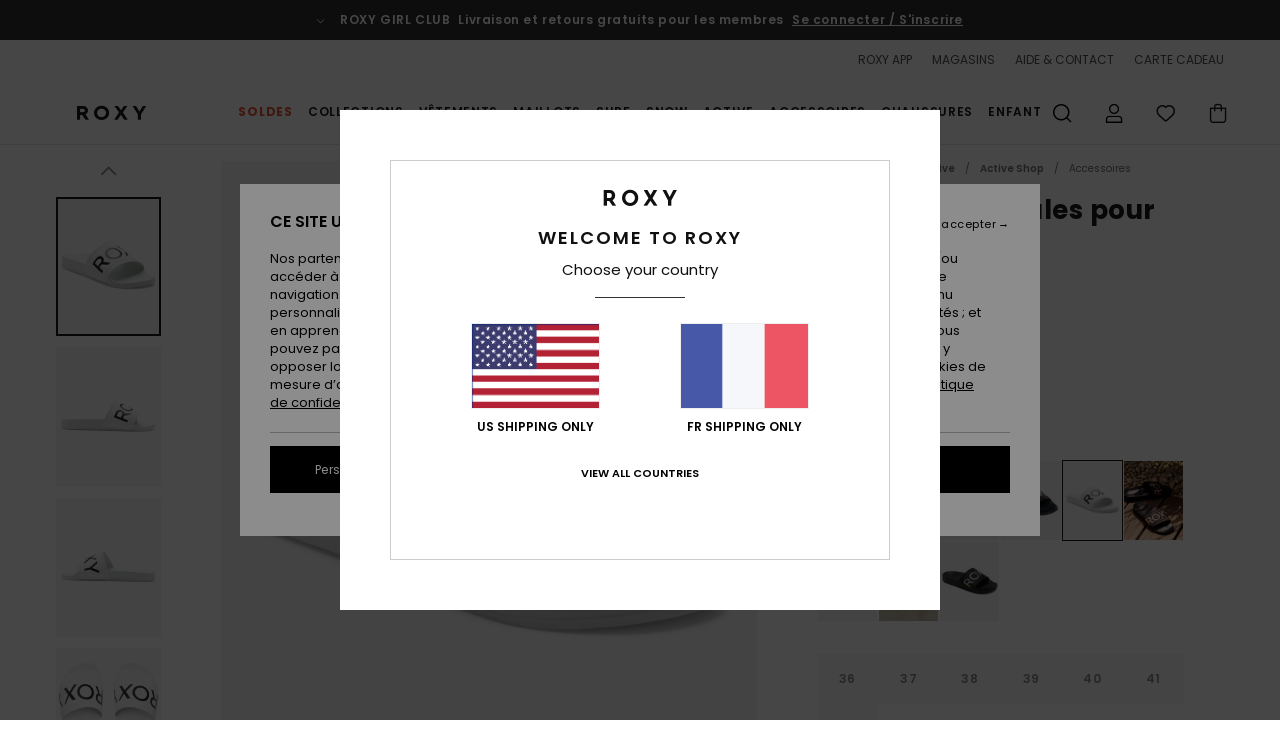

--- FILE ---
content_type: text/html;charset=UTF-8
request_url: https://www.roxy.fr/slippy-ii---sandales-pour-femme-ARJL100679.html?dwvar_ARJL100679_color=wk3&dwvar_ARJL100679_size=9
body_size: 46593
content:
<!DOCTYPE html>







<html lang="fr" class="no-js rx-theme">





































<head>


<link rel="preload" as="font" href="https://cdn.napali.app/fonts/Poppins/Poppins-Light.woff2" type="font/woff2" crossorigin>

<link rel="preload" as="font" href="https://cdn.napali.app/fonts/Poppins/Poppins-Regular.woff2" type="font/woff2" crossorigin>

<link rel="preload" as="font" href="https://cdn.napali.app/fonts/Poppins/Poppins-SemiBold.woff2" type="font/woff2" crossorigin>

<link rel="preload" as="font" href="https://cdn.napali.app/fonts/Poppins/Poppins-Bold.woff2" type="font/woff2" crossorigin>

<link rel="prefetch" as="font" href="https://cdn.napali.app/fonts/AGaramondPro/AGaramondPro-Regular.woff2" type="font/woff2" crossorigin>

<link rel="prefetch" as="font" href="https://cdn.napali.app/fonts/AGaramondPro/AGaramondPro-Italic.woff2" type="font/woff2" crossorigin>

<link rel="prefetch" as="font" href="https://cdn.napali.app/fonts/AGaramondPro/AGaramondPro-Bold.woff2" type="font/woff2" crossorigin>

<link rel="prefetch" as="font" href="https://cdn.napali.app/fonts/fluidfont/FLUIDFONT-Regular.woff2" type="font/woff2" crossorigin>

<link rel="preload" as="font" href="https://cdn.napali.app/fonts/RoxyIcons/RoxyIcons.woff2" type="font/woff2" crossorigin>

<link rel="preload" as="font" href="https://cdn.napali.app/fonts/StyleashGlobal/StyleashGlobal.woff2" type="font/woff2" crossorigin>





    <title>Slippy Ii - Sandales pour Femme | Roxy</title>
 







































<link rel="apple-touch-icon" sizes="180x180" href="https://www.roxy.fr/on/demandware.static/Sites-RX-FR-Site/-/default/dw88d80f1a/images/favicons/apple-icon-180x180.png">
<link rel="icon" type="image/png" sizes="32x32" href="https://www.roxy.fr/on/demandware.static/Sites-RX-FR-Site/-/default/dwbe0a8c59/images/favicons/favicon-32x32.png">
<link rel="icon" type="image/png" sizes="16x16" href="https://www.roxy.fr/on/demandware.static/Sites-RX-FR-Site/-/default/dwb92d328c/images/favicons/favicon-16x16.png">
<link rel="manifest" crossorigin="use-credentials" href="/on/demandware.store/Sites-RX-FR-Site/fr_FR/Page-ManifestJson">
<link rel="mask-icon" href="https://www.roxy.fr/on/demandware.static/Sites-RX-FR-Site/-/default/dwad75f9c9/images/favicons/safari-pinned-tab.svg" color="#000000">
<meta name="msapplication-TileColor" content="#ffffff">
<meta name="msapplication-TileImage" content="https://www.roxy.fr/on/demandware.static/Sites-RX-FR-Site/-/default/dw6d4ce245/images/favicons/ms-icon-150x150.png">
<meta name="theme-color" content="#ffffff">



<meta name="viewport" content="width=device-width, initial-scale=1, maximum-scale=1.0, user-scalable=no" />










<meta http-equiv="X-UA-Compatible" content="IE=edge,chrome=1" />






    

    
        
            <link rel="alternate" hreflang="nl-NL" href="https://www.roxy-netherlands.nl/slippy-ii---sandalen-voor-dames-3613379480693.html" />
        
    
        
            <link rel="alternate" hreflang="it-IT" href="https://www.roxy-italy.it/slippy-ii---sandali-da-donna-3613379480693.html" />
        
    
        
            <link rel="alternate" hreflang="fi-FI" href="https://www.roxy.fi/slippy-ii---sandals-for-women-3613379480693.html" />
        
    
        
            <link rel="alternate" hreflang="en-IE" href="https://www.roxy-ireland.ie/slippy-ii---sandals-for-women-3613379480693.html" />
        
    
        
            <link rel="alternate" hreflang="fr-BE" href="https://www.roxy-belgium.be/slippy-ii---sandales-pour-femme-3613379480693.html" />
        
    
        
            <link rel="alternate" hreflang="es-ES" href="https://www.roxy.es/slippy-ii---sandalias-para-mujer-3613379480693.html" />
        
    
        
            <link rel="alternate" hreflang="de-DE" href="https://www.roxy-germany.de/slippy-ii---sandalen-fur-frauen-3613379480693.html" />
        
    
        
            <link rel="alternate" hreflang="nl-BE" href="https://www.roxy-belgium.be/nl/slippy-ii---sandalen-voor-dames-3613379480693.html" />
        
    
        
            <link rel="alternate" hreflang="da-DK" href="https://www.roxy-denmark.dk/slippy-ii---sandals-for-women-3613379480693.html" />
        
    
        
            <link rel="alternate" hreflang="en-GB" href="https://www.roxy-uk.co.uk/slippy-ii---sandals-for-women-3613379480693.html" />
        
    
        
            <link rel="alternate" hreflang="lb-LU" href="https://www.roxy.lu/slippy-ii---sandals-for-women-3613379480693.html" />
        
    
        
            <link rel="alternate" hreflang="de-CH" href="https://www.roxy.ch/slippy-ii---sandalen-fur-frauen-3613379480693.html" />
        
    
        
            <link rel="alternate" hreflang="de-AT" href="https://www.roxy-austria.at/slippy-ii---sandalen-fur-frauen-3613379480693.html" />
        
    
        
            <link rel="alternate" hreflang="sv-SE" href="https://www.roxy-store.se/slippy-ii---sandals-for-women-3613379480693.html" />
        
    
        
            <link rel="alternate" hreflang="pt-PT" href="https://www.roxy.pt/slippy-ii---sand%C3%A1lias-para-mulher-3613379480693.html" />
        
    
        
            <link rel="alternate" hreflang="fr-FR" href="https://www.roxy.fr/slippy-ii---sandales-pour-femme-3613379480693.html" />
        
    




    
    










<meta http-equiv="content-type" content="text/html; charset=UTF-8" />







    
    
    











    
        
    
    
    
    <link rel="canonical" href="https://www.roxy.fr/slippy-ii---sandales-pour-femme-ARJL100679.html" />

    

    <meta property="og:url" content="https://www.roxy.fr/slippy-ii---sandales-pour-femme-3613379480693.html"/>

    
    
    
    <meta property="og:image" content="https://images.napali.app/global/roxy-products/all/default/xlarge/arjl100679_roxy,p_wk3_frt1.jpg" />
    
    
    
    
    <meta property="og:price:amount" content="21.00" />
    <meta property="og:price:standard_amount" content="0.00" />

    
        
            
            
            <meta name="product:color" content="WHITE/BLACK BASIC" />
            <meta name="product:color:id" content="wk3" />
        
    




<script>
    (function(w,d,u){w.readyQ=[];w.bindReadyQ=[];function p(x,y){if(x=="ready"){w.bindReadyQ.push(y);}else{w.readyQ.push(x);}};var a={ready:p,bind:p};w.$=w.jQuery=function(f){if(f===d||f===u){return a}else{p(f)}}})(window,document)
</script>



<script>
    var dw_image_path="https://www.roxy.fr/on/demandware.static/Sites-RX-FR-Site/-/fr_FR/v1769036749456/images/";
    var dw_css_compiled_path="https://www.roxy.fr/on/demandware.static/Sites-RX-FR-Site/-/fr_FR/v1769036749456/css/compiled/";
    var dw_css_path="https://www.roxy.fr/on/demandware.static/Sites-RX-FR-Site/-/fr_FR/v1769036749456/css/";
    var dw_js_path="https://www.roxy.fr/on/demandware.static/Sites-RX-FR-Site/-/fr_FR/v1769036749456/js/";
    var dw_lib_path="https://www.roxy.fr/on/demandware.static/Sites-RX-FR-Site/-/fr_FR/v1769036749456/lib/";
    var deffered_css_files= [];
    var deffered_js_files= [];
</script>



<script src="https://www.roxy.fr/on/demandware.static/Sites-RX-FR-Site/-/fr_FR/v1769036749456/lib/jquery/js/jquery/jquery-1.7.2.min.js"></script>




    <script async src="https://www.google.com/recaptcha/api.js?render=6Lc0FB4hAAAAAPzuTUUVGG5iaTh4xgIFsrHkent4"></script>


<link href="https://www.roxy.fr/on/demandware.static/Sites-RX-FR-Site/-/fr_FR/v1769036749456/css/global_generated_pdp.css" rel="stylesheet" type="text/css" />



    <!-- optionally increase loading priority -->
    <link rel="preload" as="style" href="https://www.roxy.fr/on/demandware.static/Sites-RX-FR-Site/-/fr_FR/v1769036749456/css/compiled/product/product_includes.css">

    <!-- core asynchronous functionality -->
    <link rel="stylesheet" media="print" onload="this.onload=null;this.removeAttribute('media');" href="https://www.roxy.fr/on/demandware.static/Sites-RX-FR-Site/-/fr_FR/v1769036749456/css/compiled/product/product_includes.css">

    <!-- no-JS fallback -->
    <noscript>
        <link rel="stylesheet" href="https://www.roxy.fr/on/demandware.static/Sites-RX-FR-Site/-/fr_FR/v1769036749456/css/compiled/product/product_includes.css">
    </noscript>
 



<script type="application/ld+json">
	{"@context":"http://schema.org/","@type":"Product","name":"Slippy Ii - Sandales pour Femme","image":["https://images.napali.app/global/roxy-products/all/default/small/arjl100679_roxy,p_wk3_frt1.jpg","https://images.napali.app/global/roxy-products/all/default/medium/arjl100679_roxy,p_wk3_frt1.jpg","https://images.napali.app/global/roxy-products/all/default/large/arjl100679_roxy,p_wk3_frt1.jpg"],"description":"Roxy ARJL100679</br>Slippy Ii - Sandales pour Femme","sku":"3613379480693","brand":{"@type":"Brand","name":"roxy"},"offers":{"url":"https://www.roxy.fr/slippy-ii---sandales-pour-femme-3613379480693.html","@type":"Offer","priceCurrency":"EUR","price":"21.00","availability":"http://schema.org/InStock"}}
</script>




    
    
    
    
    
    
    
    

    

    <script type="text/javascript" class="ajax-success-eval">
        var utag_page_specific_data_2877 = {"pdp_product_msrp":"30.00","pdp_product_mkd":"9.00","pdp_product_discount":"0.00","pdp_product_gross":"21.00","pdp_product_net":"21.00","pdp_product_flag":"mkd"};
        var utag_data = typeof utag_data !== 'undefined' ? Object.assign(utag_data, utag_page_specific_data_2877) : utag_page_specific_data_2877;
    </script>



    
    
    
        <script type="text/javascript">
            var utag_core_data = {"customer_groups":["DESKTOP","Everyone","Unregistered","everyone-threshold","unregistered-vp-excl"],"cart_quantity_array":[],"order_loyalty_or_promocode":[],"order_loyalty_or_promotionID":[],"order_loyalty_or_exp":[],"order_loyalty_or_type":[],"page_categories":["outdoor-fitness","accessories"],"page_en_site_section":"outdoor-fitness:accessories","page_pagename":"outdoor-fitness:accessories:product details","page_type":"pdp_single","event_name":"product_view","product_promotion_id":[],"search_results":"0","site_brand":"rx","site_country":"fr","site_currency_code":"EUR","site_language":"fr","site_region":"europe","site_type":"ecommerce","visit_authentication_status":"anonymous","page_site_section_new":"outdoor-fitness","page_site_section1_new":"accessories","page_browsing_category_id":"outdoor-fitness_accessories","product_id":["3613377738833"],"product_qty":["1"],"product_gross":["15.00"],"product_net":["15.00"],"product_discount":["0.00"],"product_md_displayed":["1"],"product_material":["ARJL100679-1bf"],"product_mkd":["14.99"],"product_msrp":["29.99"],"product_season":["233"],"product_title":["Slippy Ii - Sandales pour Femme"],"product_category":["women-young_womens-surf_lifestyle-footwear-sandals-basic_sandal"],"product_brand":["roxy"],"product_gender":[null],"product_color":["1bf"],"product_size":["10"],"product_attributes":[],"product_restriction":[""],"pdp_product_flag":["mkd"],"cart_amount_ttc":"0.00"};
            var htag_data = {"product_attributes":[{"SAPGender":"Women","_hrB2bCharacteristics":[],"activity_use":["active","beach"],"age":["adult"],"avataxClassId":"PC040142","category":["footwear"],"closure":["slip_on"],"division":["roxy"],"fabric_main":["synthetic_upper"],"gender":["women"],"hrB2bCharacteristics":"Empeigne : empeigne en caoutchouc doublée de nylon avec logo Roxy en relief","hrB2bDescription":"Sandales pour Femme. Les caractéristiques produit sont les suivantes : Empeigne : empeigne en caoutchouc doublée de nylon avec logo Roxy en relief, Assise plantaire :EVA recyclé moulé et Semelle extérieure : EVA recyclé texturé pour plus d'adhérence.","hrCharacteristics":[],"hrComposition":"<p>Empeigne : 100% Synthétique, Doublure : 100% Textile, Semelle Extérieure : 100% Eva</p>","hrDescriptionLong":"<p>&nbsp;</p>","hrDescriptionShort":"Slippy Ii - Sandales pour Femme","hrLabelWeb":"Slippy Ii - Sandales pour Femme","hrNameOnly":"Slippy Ii","hrTarget":"Femme","jsonVariationsByColor":"{\"0BG\":[\"3616750731353\",\"3616750731360\",\"3616750731377\",\"3616750731384\",\"3616750731391\",\"3616750731407\",\"3616750731414\"],\"1BF\":[\"3613377738833\",\"3613377738840\",\"3613377738857\",\"3613377738864\",\"3613377738871\",\"3613377738888\",\"3613377738895\"],\"300\":[\"3616751223765\",\"3616751223772\",\"3616751223789\",\"3616751223796\",\"3616751223802\",\"3616751223819\",\"3616751483046\"],\"4BI\":[\"3613375348928\",\"3613375348935\",\"3613375348942\",\"3613375348959\",\"3613375348966\",\"3613375348973\",\"3613375349239\"],\"ABI\":[\"3613378199442\",\"3613378199459\",\"3613378199466\",\"3613378199473\",\"3613378199480\",\"3613378199497\",\"3613378199503\"],\"ARM\":[\"3613377021201\",\"3613377021218\",\"3613377021225\",\"3613377021232\",\"3613377021249\",\"3613377021256\",\"3613377021263\"],\"BAJ\":[\"3613379475149\",\"3613379475156\",\"3613379475187\",\"3613379475194\",\"3613379475200\",\"3613379475217\",\"3613379477297\"],\"BAZ\":[\"3613377026206\",\"3613377026213\",\"3613377026220\",\"3613377026237\",\"3613377026244\",\"3613377026251\",\"3613377026268\"],\"BFG\":[\"3613373768193\",\"3613373768209\",\"3613373768216\",\"3613373768223\",\"3613373768230\",\"3613373768247\",\"3613375354271\",\"3613377935874\",\"3613378206355\"],\"BG3\":[\"3613374809482\",\"3613374809499\",\"3613374809505\",\"3613374809512\",\"3613374809529\",\"3613374809536\",\"3613377982854\"],\"BK1\":[\"3613377027982\",\"3613377027999\",\"3613377028002\",\"3613377028019\",\"3613377028026\",\"3613377028033\",\"3613378206454\",\"3613378206461\",\"3616751067307\"],\"BK6\":[\"3613373533159\",\"3613373533166\",\"3613373533173\",\"3613373533180\",\"3613373533197\",\"3613373533203\",\"3613378202999\"],\"BL0\":[\"3613373768377\",\"3613373768384\",\"3613373768391\",\"3613373768407\",\"3613373768414\",\"3613373768421\",\"3613374320857\",\"3613378207536\",\"3613378207543\"],\"BM5\":[\"3616750731018\",\"3616750731025\",\"3616750731032\",\"3616750731049\",\"3616750731056\",\"3616750731063\",\"3616750731070\"],\"BMG\":[\"3613375961257\",\"3613375961264\",\"3613375961271\",\"3613375961288\",\"3613375961295\",\"3613375961301\",\"3613376050028\",\"3616750602875\",\"3616750602882\"],\"CMA0\":[\"3616751223895\",\"3616751223901\",\"3616751223918\",\"3616751223925\",\"3616751223932\",\"3616751223949\",\"3616751483053\"],\"GCZ0\":[\"3616751854464\",\"3616751854471\",\"3616751854488\",\"3616751854495\",\"3616751854501\",\"3616751854518\",\"3616751854525\"],\"GRN\":[\"3613379480976\",\"3613379480983\",\"3613379480990\",\"3613379481003\",\"3613379481010\",\"3613379481027\",\"3613379481034\"],\"KBG\":[\"3613379475293\",\"3613379475309\",\"3613379475316\",\"3613379475323\",\"3613379475330\",\"3613379475347\",\"3613379475354\"],\"KBH\":[\"3616751223833\",\"3616751223840\",\"3616751223857\",\"3616751223864\",\"3616751223871\",\"3616751223888\",\"3616751483060\"],\"KCO\":[\"3616751221310\",\"3616751221327\",\"3616751221334\",\"3616751221341\",\"3616751221358\",\"3616751221365\",\"3616751221372\"],\"KMI\":[\"3616751482438\",\"3616751482445\",\"3616751482452\",\"3616751482469\",\"3616751482476\",\"3616751482483\",\"3616751482490\"],\"KPM\":[\"3613379475873\",\"3613379475880\",\"3613379475897\",\"3613379475903\",\"3613379475910\",\"3613379475927\",\"3613379475934\"],\"LCH\":[\"3613378932759\",\"3613378932766\",\"3613378932773\",\"3613378932780\",\"3613378932797\",\"3613378932803\",\"3613378932810\"],\"LTB\":[\"3613377024721\",\"3613377024738\",\"3613377024745\",\"3613377024752\",\"3613377024769\",\"3613377024776\",\"3613377024783\"],\"MJW0\":[\"3616751862919\",\"3616751862926\",\"3616751862933\",\"3616751862940\",\"3616751862957\",\"3616751862964\",\"3616751862971\"],\"MUB\":[\"3616750731421\",\"3616750731438\",\"3616750731445\",\"3616750731452\",\"3616750731469\",\"3616750731476\",\"3616750731483\"],\"NGO\":[\"3613375996686\",\"3613375996693\",\"3613375996709\",\"3613375996716\",\"3613375996723\",\"3613375996730\",\"3613376049985\"],\"ORA\":[\"3613378201633\",\"3613378201640\",\"3613378201657\",\"3613378201664\",\"3613378201671\",\"3613378201688\",\"3613378201695\"],\"ORC\":[\"3616750728490\",\"3616750728506\",\"3616750728513\",\"3616750728520\",\"3616750728537\",\"3616750728544\",\"3616750728551\"],\"OSB\":[\"3613379474487\",\"3613379474494\",\"3613379474517\",\"3613379474524\",\"3613379474531\",\"3613379474548\",\"3613379859079\"],\"PCR\":[\"3613374321489\",\"3613374321496\",\"3613374321502\",\"3613374321519\",\"3613374321526\",\"3613374321533\",\"3613374321540\"],\"PHZ\":[\"3613376424300\",\"3613376424317\",\"3613376424324\",\"3613376424331\",\"3613376424348\",\"3613376424355\",\"3613378085783\",\"3613378207369\"],\"PLA\":[\"3616751867440\",\"3616751867457\",\"3616751867464\",\"3616751867471\",\"3616751867488\",\"3616751867495\",\"3616751867501\"],\"RUS\":[\"3616750118383\",\"3616750118390\",\"3616750118406\",\"3616750118413\",\"3616750118420\",\"3616750118437\",\"3616750118444\"],\"SWL\":[\"3616750119366\",\"3616750119373\",\"3616750119380\",\"3616750119397\",\"3616750119403\",\"3616750119410\",\"3616750119427\"],\"TAU\":[\"3616750727943\",\"3616750727950\",\"3616750727967\",\"3616750727974\",\"3616750727981\",\"3616750727998\",\"3616750728001\"],\"TBP\":[\"3613377738468\",\"3613377738475\",\"3613377738482\",\"3613377738499\",\"3613377738505\",\"3613377738512\",\"3613377738529\"],\"WAQ\":[\"3613378203958\",\"3613378203965\",\"3613378203972\",\"3613378203989\",\"3613378203996\",\"3613378204009\",\"3613378204016\"],\"WK3\":[\"3613379480631\",\"3613379480648\",\"3613379480655\",\"3613379480662\",\"3613379480679\",\"3613379480686\",\"3613379480693\"],\"WZT\":[\"3613379480556\",\"3613379480563\",\"3613379480570\",\"3613379480587\",\"3613379480594\",\"3613379480600\",\"3613379480617\"]}","lining":["textile"],"madeIn":"CN","outsole":["eva"],"parent_type":["sandals","flip_flops"],"prod_collection":["fitness","active"],"roxy-category":["sandal"],"roxy-gender":["women"],"roxy-segment":["footwear","women"],"sandal_strap":["slide"],"sizeChartID":"sizechart_women_footwear","sole":["platform","flat"],"sole_type":["platform"],"subtype":["slide","beach"],"sustainability":["recycled"],"women":"1"}]};
            var utag_data = typeof utag_data !== 'undefined' ? Object.assign(utag_core_data, utag_data) : utag_core_data;
            var tlm_session = {};
            var tlm_events = {};

            if (typeof res_analytics != 'undefined') {
                if (res_analytics.site_version && typeof utag_data !== 'undefined') {
                    utag_data.site_responsive_version = 'responsive:'+res_analytics.site_version;
                }
            }

            // post page display utag processing
            try {

                if (typeof globalTms !== 'undefined') {
                    globalTms.addPhotoVideo();
                } else {
                    // well, we can wait...
                    document.addEventListener('brd-tms-before-page', function () {
                        globalTms.addPhotoVideo();
                    })
                }

                // category_nb_material
                if ($('#productssearchresult').length) {
                    utag_data.category_nb_material = ''+$('#productssearchresult .isproductgrid .producttile').length;
                }
                //page_filter_criteria
                if (typeof getCurrentRefinements === 'function') {
                    var gtm_curref = getCurrentRefinements();
                    for (i in gtm_curref) {
                        if (typeof (gtm_curref[i]) == 'object') {
                            var _name = gtm_curref[i].name;
                            var _values = gtm_curref[i].values.split("%7C");
                            if (_values.length > 0) {
                                var _final_value = '';
                                for (var j = 0; j < _values.length; j++) {
                                    if (j != 0) _final_value += ';'
                                    _final_value += _values[j];
                                }
                                if (typeof utag_data.page_filter_criteria === 'undefined') utag_data.page_filter_criteria = '';
                                if (utag_data.page_filter_criteria.length > 0) utag_data.page_filter_criteria += "|";
                                utag_data.page_filter_criteria += _name.replace("refinementColor", "color") + ":" + _final_value;
                            }
                        }
                    }
                }
            } catch(e) {/* console.log('tealium: ',e) */}

        </script>
        
    




<script src="//tags.tiqcdn.com/utag/quiksilver/emea-core/prod/utag.sync.js"></script>










<script type="text/javascript">//<!--
/* <![CDATA[ (head-active_data.js) */
var dw = (window.dw || {});
dw.ac = {
    _analytics: null,
    _events: [],
    _category: "",
    _searchData: "",
    _anact: "",
    _anact_nohit_tag: "",
    _analytics_enabled: "true",
    _timeZone: "Europe/Paris",
    _capture: function(configs) {
        if (Object.prototype.toString.call(configs) === "[object Array]") {
            configs.forEach(captureObject);
            return;
        }
        dw.ac._events.push(configs);
    },
	capture: function() { 
		dw.ac._capture(arguments);
		// send to CQ as well:
		if (window.CQuotient) {
			window.CQuotient.trackEventsFromAC(arguments);
		}
	},
    EV_PRD_SEARCHHIT: "searchhit",
    EV_PRD_DETAIL: "detail",
    EV_PRD_RECOMMENDATION: "recommendation",
    EV_PRD_SETPRODUCT: "setproduct",
    applyContext: function(context) {
        if (typeof context === "object" && context.hasOwnProperty("category")) {
        	dw.ac._category = context.category;
        }
        if (typeof context === "object" && context.hasOwnProperty("searchData")) {
        	dw.ac._searchData = context.searchData;
        }
    },
    setDWAnalytics: function(analytics) {
        dw.ac._analytics = analytics;
    },
    eventsIsEmpty: function() {
        return 0 == dw.ac._events.length;
    }
};
/* ]]> */
// -->
</script>
<script type="text/javascript">//<!--
/* <![CDATA[ (head-cquotient.js) */
var CQuotient = window.CQuotient = {};
CQuotient.clientId = 'aahh-RX-FR';
CQuotient.realm = 'AAHH';
CQuotient.siteId = 'RX-FR';
CQuotient.instanceType = 'prd';
CQuotient.locale = 'fr_FR';
CQuotient.fbPixelId = '__UNKNOWN__';
CQuotient.activities = [];
CQuotient.cqcid='';
CQuotient.cquid='';
CQuotient.cqeid='';
CQuotient.cqlid='';
CQuotient.apiHost='api.cquotient.com';
/* Turn this on to test against Staging Einstein */
/* CQuotient.useTest= true; */
CQuotient.useTest = ('true' === 'false');
CQuotient.initFromCookies = function () {
	var ca = document.cookie.split(';');
	for(var i=0;i < ca.length;i++) {
	  var c = ca[i];
	  while (c.charAt(0)==' ') c = c.substring(1,c.length);
	  if (c.indexOf('cqcid=') == 0) {
		CQuotient.cqcid=c.substring('cqcid='.length,c.length);
	  } else if (c.indexOf('cquid=') == 0) {
		  var value = c.substring('cquid='.length,c.length);
		  if (value) {
		  	var split_value = value.split("|", 3);
		  	if (split_value.length > 0) {
			  CQuotient.cquid=split_value[0];
		  	}
		  	if (split_value.length > 1) {
			  CQuotient.cqeid=split_value[1];
		  	}
		  	if (split_value.length > 2) {
			  CQuotient.cqlid=split_value[2];
		  	}
		  }
	  }
	}
}
CQuotient.getCQCookieId = function () {
	if(window.CQuotient.cqcid == '')
		window.CQuotient.initFromCookies();
	return window.CQuotient.cqcid;
};
CQuotient.getCQUserId = function () {
	if(window.CQuotient.cquid == '')
		window.CQuotient.initFromCookies();
	return window.CQuotient.cquid;
};
CQuotient.getCQHashedEmail = function () {
	if(window.CQuotient.cqeid == '')
		window.CQuotient.initFromCookies();
	return window.CQuotient.cqeid;
};
CQuotient.getCQHashedLogin = function () {
	if(window.CQuotient.cqlid == '')
		window.CQuotient.initFromCookies();
	return window.CQuotient.cqlid;
};
CQuotient.trackEventsFromAC = function (/* Object or Array */ events) {
try {
	if (Object.prototype.toString.call(events) === "[object Array]") {
		events.forEach(_trackASingleCQEvent);
	} else {
		CQuotient._trackASingleCQEvent(events);
	}
} catch(err) {}
};
CQuotient._trackASingleCQEvent = function ( /* Object */ event) {
	if (event && event.id) {
		if (event.type === dw.ac.EV_PRD_DETAIL) {
			CQuotient.trackViewProduct( {id:'', alt_id: event.id, type: 'raw_sku'} );
		} // not handling the other dw.ac.* events currently
	}
};
CQuotient.trackViewProduct = function(/* Object */ cqParamData){
	var cq_params = {};
	cq_params.cookieId = CQuotient.getCQCookieId();
	cq_params.userId = CQuotient.getCQUserId();
	cq_params.emailId = CQuotient.getCQHashedEmail();
	cq_params.loginId = CQuotient.getCQHashedLogin();
	cq_params.product = cqParamData.product;
	cq_params.realm = cqParamData.realm;
	cq_params.siteId = cqParamData.siteId;
	cq_params.instanceType = cqParamData.instanceType;
	cq_params.locale = CQuotient.locale;
	
	if(CQuotient.sendActivity) {
		CQuotient.sendActivity(CQuotient.clientId, 'viewProduct', cq_params);
	} else {
		CQuotient.activities.push({activityType: 'viewProduct', parameters: cq_params});
	}
};
/* ]]> */
// -->
</script>
<!-- Demandware Apple Pay -->

<style type="text/css">ISAPPLEPAY{display:inline}.dw-apple-pay-button,.dw-apple-pay-button:hover,.dw-apple-pay-button:active{background-color:black;background-image:-webkit-named-image(apple-pay-logo-white);background-position:50% 50%;background-repeat:no-repeat;background-size:75% 60%;border-radius:5px;border:1px solid black;box-sizing:border-box;margin:5px auto;min-height:30px;min-width:100px;padding:0}
.dw-apple-pay-button:after{content:'Apple Pay';visibility:hidden}.dw-apple-pay-button.dw-apple-pay-logo-white{background-color:white;border-color:white;background-image:-webkit-named-image(apple-pay-logo-black);color:black}.dw-apple-pay-button.dw-apple-pay-logo-white.dw-apple-pay-border{border-color:black}</style>




    <meta property="al:ios:app_name" content="Roxy">
    <meta property="al:ios:app_store_id" content="1596463871">
    <meta property="al:ios:url" content="roxy://products/3613377738833">


</head>
<body class="pt_productdetails RX">

	 

	
<div class="page-content page-content--banner-enabled">

    <script>
	var tlm_account = 'quiksilver'
    	,tlm_profile = 'emea-core'
    	,tlm_env = 'prod'
    	,tlm_url = '//tags.tiqcdn.com/utag/'+tlm_account+'/'+tlm_profile+'/'+tlm_env+'/utag.js'
    	,gtms_url = 'https://www.roxy.fr/on/demandware.static/Sites-RX-FR-Site/-/fr_FR/v1769036749456/js/globalTms.js'
    	,loadGlobalTms = function(){
    		a=gtms_url;b=document;c='script';d=b.createElement(c);
    		d.src=a;d.type='text/java'+c;d.async=1;
    		a=b.getElementsByTagName(c)[0];a.parentNode.insertBefore(d,a);
   		}
   		;
	
	(function(a,b,c,d){
    a=tlm_url;b=document;c='script';d=b.createElement(c);
    d.onload=loadGlobalTms();d.src=a;d.type='text/java'+c;d.async=1;
    a=b.getElementsByTagName(c)[0];a.parentNode.insertBefore(d,a);
   	})();
</script>










<a tabindex="1" id="" class="screen-reader-text" href="#r-productname">Passer &agrave; l'information sur le produit</a>






<div class="r-h-container " id="top-header">
    






<link rel="preload" href="//cdn.napali.app/static/RX/default/category-assets/experiences/recurring/ticker/css/r-bo-ticker.min.css" as="style" onload="this.onload=null;this.rel='stylesheet'">
<noscript>
    <link rel="stylesheet" href="//cdn.napali.app/static/RX/default/category-assets/experiences/recurring/ticker/css/r-bo-ticker.min.css">
</noscript>
<script async defer src="//cdn.napali.app/static/RX/default/category-assets/experiences/recurring/ticker/js/r-bo-ticker.min.js"></script>



<div id="r-bo-ticker-top-container">
    <article class="r-bo-ticker">
        <div class="header_background"></div>
        <div class="opacity_filter"></div>
        <div class="r-bo-ticker-container">
            <div class="slides-container my-unslider--ticker" id="slider">
                <ul>
                    
	 


	



    <div class="slot-item slot-item-ticker-header" data-sid="ticker-header">
        
            
            





    
	
	<div class="contentasset addimgalt contentasset-free-delivery-and-return-ticker" data-cid="free-delivery-and-return-ticker" data-content-title="free-delivery-and-return-ticker">
		<!-- dwMarker="content" dwContentID="f872b87808a2804a8d1e900883" -->
		
			<li class="content">
    <div class="content-container">
        <div class="content-left" data-description="Livraison%20standard%2C%20point%20relais%2C%20en%20magasin.%20Offerte%20pour%20les%20membres.%3Cbr%3ERetours%20sous%2030%20jours.%20%20Gratuits%20pour%20les%20membres.%20">
            <!-- <span class="arrow-down"></span> -->
            <span class="icon-ico_arrow_down arrow-down"></span>
            <span class="emoji"></span>
            <h4 class="title" style="color: " data-color="">ROXY GIRL CLUB</h4>
            <p class="sub-title">Livraison et retours gratuits pour les membres</p>
        </div>
        
            
                <span class="cta login-register-popup-link widget_tms" data-eventmediacontext="header-ticker-register" data-link_data="header-ticker-register" data-link_event="event_media">Se connecter / S'inscrire</span>
            
        
    </div>
</li>
		
	</div>


        
    </div>
 
	
                </ul>
                <div class="slides-container-arrow-shadow-left"></div>
                <div class="slides-container-arrow-shadow-right"></div>
                <div class="slides-container-arrow-left"><span class="icon-ico_arrow_left"></span></div>
                <div class="slides-container-arrow-right"><span class="icon-ico_arrow_right"></span></div>
            </div>
        </div>
        <div class="info-panel" style="display: none;">
            <ul class="info-panel-content"></ul>
            <div class="close"></div>
        </div>
    </article>
</div>

    <div class="r-th-container">
        <div class="r-th-ticker">
    
	 


	



    <div class="slot-item slot-item-top-header-ticker" data-sid="top-header-ticker">
        
            
            





    
	
	<div class="contentasset addimgalt contentasset-top-header-ticker" data-cid="top-header-ticker" data-content-title="top-header-ticker">
		<!-- dwMarker="content" dwContentID="78ab6da0182a20f1c711131a75" -->
		
			<style>
	@media screen and (max-width: 1023px) {
		/* ECOM-22661 */
		.r-plp-ui-revamp--enabled.r-bh-panel-filters--opened .r-bh-panel {
			height: 100% !important;
		}
		.r-plp-ui-revamp--enabled .refinement-box-filters-mobile {
			max-height: calc(100% - 14rem) !important;
			margin-top: 0 !important;
		}
		.r-plp-ui-revamp--enabled.r-bh-panel-filters--opened .modal-footer {
			position: fixed;
			bottom: 0;
			left: 0;
			right: 0;
		}
        .r-plp-ui-revamp--enabled .refinements-action-buttons {
            padding-bottom: 1.6rem;
        }
		/* END ECOM-22661 */
	}
</style>
		
	</div>


        
    </div>
 
	
</div>

        

<div class="r-th-menu">
    <div class="r-th-menu-links">
        


        
	 


	



    <div class="slot-item slot-item-top-header-link1" data-sid="top-header-link1">
        
            
            





    
	
	<div class="contentasset addimgalt contentasset-header_app" data-cid="header_app" data-content-title="header_app">
		<!-- dwMarker="content" dwContentID="c90ea6ae99ba7f9d152ca4a67a" -->
		
			<a href="https://www.roxy.fr/app/#?intcmp=rx_landing_app_top_nav" class="r-th-gift" title="roxy app" aria-label="roxy app">
ROXY APP
</a>
		
	</div>


        
    </div>
 
	
        
	 


	



    <div class="slot-item slot-item-top-header-link2" data-sid="top-header-link2">
        
    </div>
 
	
        
	 


	



    <div class="slot-item slot-item-top-header-link3" data-sid="top-header-link3">
        
            
            





    
	
	<div class="contentasset addimgalt contentasset-header_storelocator" data-cid="header_storelocator" data-content-title="Header-StoreLocator">
		<!-- dwMarker="content" dwContentID="0caeee3bddb3008c58b794f22d" -->
		
			<a href="https://www.roxy.fr/stores" class="r-th-store" title="Magasins" aria-label="Magasins">
                MAGASINS
 </a>
		
	</div>


        
    </div>
 
	
        
	 


	



    <div class="slot-item slot-item-top-header-link4" data-sid="top-header-link4">
        
            
            





    
	
	<div class="contentasset addimgalt contentasset-header_helpcontact" data-cid="header_helpcontact" data-content-title="Header_HelpContact">
		<!-- dwMarker="content" dwContentID="38d7f71b096d3230ce66f43066" -->
		
			<button class="r-bh-panel-action r-th-help" aria-haspopup="true" data-title="Aide & Contact" title="Aide & Contact"
                aria-label="Aide & Contact">
 AIDE & CONTACT
 </button>
		
	</div>


        
    </div>
 
	
        
	 


	



    <div class="slot-item slot-item-top-header-link5" data-sid="top-header-link5">
        
            
            





    
	
	<div class="contentasset addimgalt contentasset-header_wishlist" data-cid="header_wishlist" data-content-title="Header_Wishlist">
		<!-- dwMarker="content" dwContentID="9c6b40e57bfd17d35518a0d5a0" -->
		
			<a href="https://www.roxy.fr/wishlist" class="r-th-whish for-mobile" title="Liste de souhaits" aria-label="Wishlist"> LISTE DE SOUHAITS </a>
		
	</div>


        
    </div>
 
	
        
	 


	



    <div class="slot-item slot-item-top-header-link6" data-sid="top-header-link6">
        
            
            





    
	
	<div class="contentasset addimgalt contentasset-header_giftcards" data-cid="header_giftcards" data-content-title="Header_GiftCards">
		<!-- dwMarker="content" dwContentID="476a5abfb1d915134581f99d1b" -->
		
			<a href="https://www.roxy.fr/gift-card-landing.html" class="r-th-gift" title="Carte Cadeau" aria-label="Giftcards">
                CARTE CADEAU
 </a>
		
	</div>


        
    </div>
 
	
    </div>
</div>

    </div>
    <div class="r-bh-container">
        <div class="r-bh-content">
            







































<div class="r-bh-logo RX">
    <a href="https://www.roxy.fr/" title="Roxy" aria-label="Roxy"></a>
</div>
<div class="r-bh-nav">
    <div class="r-bh-nav-open">
        <button class="r-bh-btn r-bh-navbtn"></button>
    </div>

    <div class="r-bh-slide">
        <div class="r-bh-navtitle"></div>
        <div class="r-bh-searchcontainer">
    <form role="search" action="/search" name="einsteinSearch" class="ajaxSubmit">
        
        <div class="r-bh-search--input-container">
            <input class="r-bh-search--input" name="r-bh-search--input" type="text" autocomplete="off" aria-label="Recherche" aria-expanded="true" placeholder="Recherche">
            <div class="r-bh-search--input-reset">R&eacute;initialiser</div>
            <div class="r-bh-search--input-close"></div>
        </div>
    </form>
</div>

        <div class="r-bh-menu">
            <div class="r-bh-menu-scrollbar">
                
                    <ul class="r-bh-navitems r-bh-navlevel1 r-bh-translate-0">
                        
                            

                            <li class="r-bh-navitem">
                                
                                    <a href="https://www.roxy.fr/soldes/" class="r-bh-navlink r-bh-navfold r-bh-navlinklevel1" aria-haspopup="true"
                                        aria-expanded="false" target="_self" aria-controls="aria-control-sales">
                                        Soldes
                                    </a>
                                

                                
                                    






  



    <div class="r-bh-navitems r-bh-navlevel2" aria-hidden="true" id="aria-control-sales">

        
        

        

            

                

                <ul class="r-bh-column r-bh-2-pages">

                    <li class="r-bh-navitem" data-test="21" data-retest="15">
                        
                            <a href="https://www.roxy.fr/soldes-femmes/" class="r-bh-navlink r-bh-navfold" aria-haspopup="true" aria-expanded="false" aria-controls="aria-control-sales_women">
                                Soldes Femme
                            </a>
                        

                        <div class="r-bh-navitems r-bh-navlevel3" aria-hidden="true" id="aria-control-sales_women">

                            <ul class="r-bh-navitems-group">
                                

                                
                                    

                                    <li class="r-bh-navitem">

                                        

                                        
                                            <a href="https://www.roxy.fr/soldes-maillots-bain-femme/" class="r-bh-navlink  " aria-haspopup="false" aria-expanded="false" aria-controls="aria-control-sales_women_swimsuit">
                                                Maillots de bain
                                            </a>
                                        
                                    </li>

                                    

                                
                                    

                                    <li class="r-bh-navitem">

                                        

                                        
                                            <a href="https://www.roxy.fr/soldes-sweatshirts-femme/" class="r-bh-navlink  " aria-haspopup="false" aria-expanded="false" aria-controls="aria-control-sales_women_sweatshirts">
                                                Sweatshirts &amp; Pulls
                                            </a>
                                        
                                    </li>

                                    

                                
                                    

                                    <li class="r-bh-navitem">

                                        

                                        
                                            <a href="https://www.roxy.fr/soldes-tee-shirts-femme/" class="r-bh-navlink  " aria-haspopup="false" aria-expanded="false" aria-controls="aria-control-sales_women_tanks-teeshirts">
                                                T-shirts &amp; Tops
                                            </a>
                                        
                                    </li>

                                    

                                
                                    

                                    <li class="r-bh-navitem">

                                        

                                        
                                            <a href="https://www.roxy.fr/soldes-robes-femme/" class="r-bh-navlink  " aria-haspopup="false" aria-expanded="false" aria-controls="aria-control-sales_women_dresses">
                                                Robes
                                            </a>
                                        
                                    </li>

                                    

                                
                                    

                                    <li class="r-bh-navitem">

                                        

                                        
                                            <a href="https://www.roxy.fr/soldes-jeans-femme/" class="r-bh-navlink  " aria-haspopup="false" aria-expanded="false" aria-controls="aria-control-sales_women_pants-jeansdenim">
                                                Jeans &amp; Pantalons
                                            </a>
                                        
                                    </li>

                                    

                                
                                    

                                    <li class="r-bh-navitem">

                                        

                                        
                                            <a href="https://www.roxy.fr/soldes-jupes-femme/" class="r-bh-navlink  " aria-haspopup="false" aria-expanded="false" aria-controls="aria-control-sales_women_skirts-shorts">
                                                Jupes &amp; Shorts
                                            </a>
                                        
                                    </li>

                                    

                                
                                    

                                    <li class="r-bh-navitem">

                                        

                                        
                                            <a href="https://www.roxy.fr/soldes-vestes-manteaux-femme/" class="r-bh-navlink  " aria-haspopup="false" aria-expanded="false" aria-controls="aria-control-sales_women_jackets-coats">
                                                Vestes &amp; Manteaux
                                            </a>
                                        
                                    </li>

                                    

                                
                                    

                                    <li class="r-bh-navitem">

                                        

                                        
                                            <a href="https://www.roxy.fr/soldes-vestes-ski-snowboard-femme/" class="r-bh-navlink  " aria-haspopup="false" aria-expanded="false" aria-controls="aria-control-sales_women_snow-jackets">
                                                Vestes de snow
                                            </a>
                                        
                                    </li>

                                    

                                
                                    

                                    <li class="r-bh-navitem">

                                        

                                        
                                            <a href="https://www.roxy.fr/soldes-pantalons-ski-snowboard-femme/" class="r-bh-navlink  " aria-haspopup="false" aria-expanded="false" aria-controls="aria-control-sales_women_snow-pants">
                                                Pantalon de snow
                                            </a>
                                        
                                    </li>

                                    

                                
                                    

                                    <li class="r-bh-navitem">

                                        

                                        
                                            <a href="https://www.roxy.fr/soldes-sacs-dos-femme/" class="r-bh-navlink  " aria-haspopup="false" aria-expanded="false" aria-controls="aria-control-sales_women_backpacks">
                                                Sacs &amp; Sacs &agrave; dos
                                            </a>
                                        
                                    </li>

                                    

                                
                                    

                                    <li class="r-bh-navitem">

                                        

                                        
                                            <a href="https://www.roxy.fr/soldes-sacs-voyage-valise-femme/" class="r-bh-navlink  " aria-haspopup="false" aria-expanded="false" aria-controls="aria-control-sales_women_luggage">
                                                Bagagerie
                                            </a>
                                        
                                    </li>

                                    

                                
                                    

                                    <li class="r-bh-navitem">

                                        

                                        
                                            <a href="https://www.roxy.fr/soldes-echarpes-femme/" class="r-bh-navlink  " aria-haspopup="false" aria-expanded="false" aria-controls="aria-control-sales_women_scarves-gloves">
                                                Gants &amp; &Eacute;charpes
                                            </a>
                                        
                                    </li>

                                    

                                
                                    

                                    <li class="r-bh-navitem">

                                        

                                        
                                            <a href="https://www.roxy.fr/soldes-bonnets-femme/" class="r-bh-navlink  " aria-haspopup="false" aria-expanded="false" aria-controls="aria-control-sales_women_beanies">
                                                Casquettes, Chapeaux &amp; Bonnets
                                            </a>
                                        
                                    </li>

                                    

                                
                                    

                                    <li class="r-bh-navitem">

                                        

                                        
                                            <a href="https://www.roxy.fr/soldes-combinaisons-surf-femme/" class="r-bh-navlink  " aria-haspopup="false" aria-expanded="false" aria-controls="aria-control-sales_women_wetsuits">
                                                Combinaisons de surf
                                            </a>
                                        
                                    </li>

                                    
                                    </ul>
                                    <ul class="r-bh-navitems-group">
                                    

                                
                                    

                                    <li class="r-bh-navitem">

                                        

                                        
                                            <a href="https://www.roxy.fr/soldes-lycra-surf-femme/" class="r-bh-navlink  " aria-haspopup="false" aria-expanded="false" aria-controls="aria-control-sales_women_rashvests-neoprene">
                                                Lycras &amp; Accessoires n&eacute;opr&egrave;ne
                                            </a>
                                        
                                    </li>

                                    

                                
                                    

                                    <li class="r-bh-navitem">

                                        

                                        
                                            <a href="https://www.roxy.fr/soldes-swim-femme/" class="r-bh-navlink r-bh-navlink--bold " aria-haspopup="false" aria-expanded="false" aria-controls="aria-control-sales_women_swim">
                                                Swim
                                            </a>
                                        
                                    </li>

                                    

                                
                                    

                                    <li class="r-bh-navitem">

                                        

                                        
                                            <a href="https://www.roxy.fr/soldes-vetements-femme/" class="r-bh-navlink r-bh-navlink--bold " aria-haspopup="false" aria-expanded="false" aria-controls="aria-control-sales_women_clothing">
                                                V&ecirc;tements
                                            </a>
                                        
                                    </li>

                                    

                                
                                    

                                    <li class="r-bh-navitem">

                                        

                                        
                                            <a href="https://www.roxy.fr/soldes-accessoires-femme/" class="r-bh-navlink r-bh-navlink--bold " aria-haspopup="false" aria-expanded="false" aria-controls="aria-control-sales_women_accessories">
                                                Accessoires
                                            </a>
                                        
                                    </li>

                                    

                                
                                    

                                    <li class="r-bh-navitem">

                                        

                                        
                                            <a href="https://www.roxy.fr/soldes-chaussures-femme/" class="r-bh-navlink r-bh-navlink--bold " aria-haspopup="false" aria-expanded="false" aria-controls="aria-control-sales_women_shoes">
                                                Chaussures
                                            </a>
                                        
                                    </li>

                                    

                                
                                    

                                    <li class="r-bh-navitem">

                                        

                                        
                                            <a href="https://www.roxy.fr/soldes-vetements-fitness/" class="r-bh-navlink r-bh-navlink--bold " aria-haspopup="false" aria-expanded="false" aria-controls="aria-control-sales_women_fitness">
                                                Fitness
                                            </a>
                                        
                                    </li>

                                    

                                
                                    

                                    <li class="r-bh-navitem">

                                        

                                        
                                            <a href="https://www.roxy.fr/soldes-femmes-snow/" class="r-bh-navlink r-bh-navlink--bold " aria-haspopup="false" aria-expanded="false" aria-controls="aria-control-sales_women_snow">
                                                Snow
                                            </a>
                                        
                                    </li>

                                    

                                
                            </ul>
                        </div>
                    </li>
                </ul>

            

                

                <ul class="r-bh-column ">

                    <li class="r-bh-navitem" data-test="5" data-retest="15">
                        
                            <a href="https://www.roxy.fr/soldes-enfants/" class="r-bh-navlink r-bh-navfold" aria-haspopup="true" aria-expanded="false" aria-controls="aria-control-sales_kids">
                                Soldes Enfant
                            </a>
                        

                        <div class="r-bh-navitems r-bh-navlevel3" aria-hidden="true" id="aria-control-sales_kids">

                            <ul class="r-bh-navitems-group">
                                

                                
                                    

                                    <li class="r-bh-navitem">

                                        

                                        
                                            <a href="https://www.roxy.fr/soldes-vetements-fille/" class="r-bh-navlink r-bh-navlink--bold " aria-haspopup="false" aria-expanded="false" aria-controls="aria-control-sales_kids_clothes">
                                                V&ecirc;tement
                                            </a>
                                        
                                    </li>

                                    

                                
                                    

                                    <li class="r-bh-navitem">

                                        

                                        
                                            <a href="https://www.roxy.fr/soldes-cartables-sacs-a-dos-fille/" class="r-bh-navlink r-bh-navlink--bold " aria-haspopup="false" aria-expanded="false" aria-controls="aria-control-sales_kids_bags-backpacks">
                                                Accessoires
                                            </a>
                                        
                                    </li>

                                    

                                
                                    

                                    <li class="r-bh-navitem">

                                        

                                        
                                            <a href="https://www.roxy.fr/soldes-chaussures-fille/" class="r-bh-navlink r-bh-navlink--bold " aria-haspopup="false" aria-expanded="false" aria-controls="aria-control-sales_kids_shoes">
                                                Chaussures
                                            </a>
                                        
                                    </li>

                                    

                                
                                    

                                    <li class="r-bh-navitem">

                                        

                                        
                                            <a href="https://www.roxy.fr/soldes-snowboard-fille/" class="r-bh-navlink r-bh-navlink--bold " aria-haspopup="false" aria-expanded="false" aria-controls="aria-control-sales_kids_snow">
                                                Snow
                                            </a>
                                        
                                    </li>

                                    

                                
                                    

                                    <li class="r-bh-navitem">

                                        

                                        
                                            <a href="https://www.roxy.fr/soldes-swim-enfant/" class="r-bh-navlink r-bh-navlink--bold " aria-haspopup="false" aria-expanded="false" aria-controls="aria-control-sales_kids_swim">
                                                Swim
                                            </a>
                                        
                                    </li>

                                    

                                
                            </ul>
                        </div>
                    </li>
                </ul>

            

        

        
        
    </div>


                                
                            </li>
                        
                            

                            <li class="r-bh-navitem">
                                
                                    <a href="https://www.roxy.fr/mode-femme/" class="r-bh-navlink r-bh-navfold r-bh-navlinklevel1" aria-haspopup="true"
                                        aria-expanded="false" target="_self" aria-controls="aria-control-collections">
                                        Collections
                                    </a>
                                

                                
                                    






  



    <div class="r-bh-navitems r-bh-navlevel2" aria-hidden="true" id="aria-control-collections">

        
        

        

            

                

                <ul class="r-bh-column ">

                    <li class="r-bh-navitem" data-test="8" data-retest="15">
                        
                            <a href="https://www.roxy.fr/tendances-femme/" class="r-bh-navlink r-bh-navfold" aria-haspopup="true" aria-expanded="false" aria-controls="aria-control-collections_hot-trends">
                                &Agrave; d&eacute;couvrir
                            </a>
                        

                        <div class="r-bh-navitems r-bh-navlevel3" aria-hidden="true" id="aria-control-collections_hot-trends">

                            <ul class="r-bh-navitems-group">
                                

                                
                                    

                                    <li class="r-bh-navitem">

                                        

                                        
                                            <a href="https://www.roxy.fr/femme-collection-surf-city/" class="r-bh-navlink  " aria-haspopup="false" aria-expanded="false" aria-controls="aria-control-collections_hot-trends_surf-city">
                                                Surf City
                                            </a>
                                        
                                    </li>

                                    

                                
                                    

                                    <li class="r-bh-navitem">

                                        

                                        
                                            <a href="https://www.roxy.fr/femme-collection-snow-chloe-kim/" class="r-bh-navlink  " aria-haspopup="false" aria-expanded="false" aria-controls="aria-control-snow_collections_chloe-kim">
                                                Chloe Kim
                                            </a>
                                        
                                    </li>

                                    

                                
                                    

                                    <li class="r-bh-navitem">

                                        

                                        
                                            <a href="https://www.roxy.fr/femme-collection-heart-wave/" class="r-bh-navlink  " aria-haspopup="false" aria-expanded="false" aria-controls="aria-control-collections_hot-trends_heart-wave">
                                                Heart Wave
                                            </a>
                                        
                                    </li>

                                    

                                
                                    

                                    <li class="r-bh-navitem">

                                        

                                        
                                            <a href="https://www.roxy.fr/femme-collection-mini-me/" class="r-bh-navlink  " aria-haspopup="false" aria-expanded="false" aria-controls="aria-control-collections_hot-trends_mini-me">
                                                Mini Me
                                            </a>
                                        
                                    </li>

                                    

                                
                                    

                                    <li class="r-bh-navitem">

                                        

                                        
                                            <a href="https://www.roxy.fr/femme-collection-love/" class="r-bh-navlink  " aria-haspopup="false" aria-expanded="false" aria-controls="aria-control-collections_hot-trends_love">
                                                Roxy Love
                                            </a>
                                        
                                    </li>

                                    

                                
                                    

                                    <li class="r-bh-navitem">

                                        

                                        
                                            <a href="https://www.roxy.fr/femme-collection-essentials/" class="r-bh-navlink  " aria-haspopup="false" aria-expanded="false" aria-controls="aria-control-collections_essential-trends">
                                                Essentials
                                            </a>
                                        
                                    </li>

                                    

                                
                                    

                                    <li class="r-bh-navitem">

                                        

                                        
                                            <a href="https://www.roxy.fr/collection-corduroy/" class="r-bh-navlink  " aria-haspopup="false" aria-expanded="false" aria-controls="aria-control-collections_hot-trends_corduroy">
                                                Velours c&ocirc;tel&eacute;
                                            </a>
                                        
                                    </li>

                                    

                                
                                    

                                    <li class="r-bh-navitem">

                                        

                                        
                                            <a href="https://www.roxy.fr/femme-collection-on-the-mountain/" class="r-bh-navlink  " aria-haspopup="false" aria-expanded="false" aria-controls="aria-control-collections_hot-trends_alt5">
                                                On the Mountain
                                            </a>
                                        
                                    </li>

                                    

                                
                            </ul>
                        </div>
                    </li>
                </ul>

            

        

        
        

            

            <div class="r-bh-column-hl">
                <div class="r-bh-column-hl-image">
                    <p><a href="https://www.roxy.fr/femme-collection-surf-city/#?intcmp=rx_all_shop_homevignette:rx_all_shop_ push_cat_collections"><img alt="" loading="lazy" src="https://www.roxy.fr/on/demandware.static/-/Sites-RX-FR-Library/default/dwbbf83198/roxy/homepage/navigation/highlights/collections/collections-headermenu-highlight.jpg" title="" /> </a>

</p>
<div class="r-bh-column-hl-ca r-bh-navlink"><a href="https://www.roxy.fr/femme-collection-surf-city/#?intcmp=rx_all_shop_homevignette:rx_all_shop_ push_cat_collections">SURF CITY</a>

</div>
<p>&nbsp;</p>
                </div>
            </div>
        
    </div>


                                
                            </li>
                        
                            

                            <li class="r-bh-navitem">
                                
                                    <a href="https://www.roxy.fr/vetements-femme/" class="r-bh-navlink r-bh-navfold r-bh-navlinklevel1" aria-haspopup="true"
                                        aria-expanded="false" target="_self" aria-controls="aria-control-clothing">
                                        V&ecirc;tements
                                    </a>
                                

                                
                                    






  



    <div class="r-bh-navitems r-bh-navlevel2" aria-hidden="true" id="aria-control-clothing">

        
        

        
            <ul class="r-bh-column r-bh-column-custom">
                <li class="r-bh-navitem">
                    
                        

                        

                        
                            <a href="https://www.roxy.fr/vetements-femme/" class="r-bh-navlink r-bh-navlink--bold" aria-expanded="false" aria-controls="aria-control-clothing_view-all">
                                Voir Tout
                            </a>
                        

                        
                    
                        

                        

                        
                            <a href="https://www.roxy.fr/vetements-femme-nouvelle-collection/" class="r-bh-navlink r-bh-navlink--bold" aria-expanded="false" aria-controls="aria-control-clothing_new">
                                Nouveaut&eacute;s
                            </a>
                        

                        
                    
                        

                        

                        
                            <a href="https://www.roxy.fr/tee-shirt-femme/" class="r-bh-navlink " aria-expanded="false" aria-controls="aria-control-clothing_teeshirts">
                                T-shirts &amp; Tops
                            </a>
                        

                        
                    
                        

                        

                        
                            <a href="https://www.roxy.fr/chemises-chemisiers-femme/" class="r-bh-navlink " aria-expanded="false" aria-controls="aria-control-clothing_shirts">
                                Chemises
                            </a>
                        

                        
                    
                        

                        

                        
                            <a href="https://www.roxy.fr/debardeurs-top-femme/" class="r-bh-navlink " aria-expanded="false" aria-controls="aria-control-clothing_tanks">
                                D&eacute;bardeurs
                            </a>
                        

                        
                    
                        

                        

                        
                            <a href="https://www.roxy.fr/polaires-femme/" class="r-bh-navlink " aria-expanded="false" aria-controls="aria-control-clothing_fleece">
                                Polaires
                            </a>
                        

                        
                    
                        

                        

                        
                            <a href="https://www.roxy.fr/sweatshirts-sweat-capuche-femme/" class="r-bh-navlink " aria-expanded="false" aria-controls="aria-control-clothing_sweatshirts">
                                Sweatshirts
                            </a>
                        

                        
                    
                        

                        

                        
                            <a href="https://www.roxy.fr/pulls-gilets-cardigans-femme/" class="r-bh-navlink " aria-expanded="false" aria-controls="aria-control-clothing_sweaters">
                                Pulls &amp; Gilets
                            </a>
                        

                        
                            </li></ul>
                            <ul class="r-bh-column r-bh-column-custom">
                            <li class="r-bh-navitem">
                        
                    
                        

                        

                        
                            <a href="https://www.roxy.fr/jeans-femme/" class="r-bh-navlink " aria-expanded="false" aria-controls="aria-control-clothing_jeansdenim">
                                Jeans
                            </a>
                        

                        
                    
                        

                        

                        
                            <a href="https://www.roxy.fr/pantalons-chinos-femme/" class="r-bh-navlink " aria-expanded="false" aria-controls="aria-control-clothing_pants">
                                Pantalons
                            </a>
                        

                        
                    
                        

                        

                        
                            <a href="https://www.roxy.fr/vestes-manteaux-femme/" class="r-bh-navlink " aria-expanded="false" aria-controls="aria-control-clothing_jackets">
                                Vestes &amp; Manteaux
                            </a>
                        

                        
                    
                        

                        

                        
                            <a href="https://www.roxy.fr/femme-vestes-hiver/" class="r-bh-navlink " aria-expanded="false" aria-controls="aria-control-clothing_alt4">
                                Vestes d&#39;Hiver
                            </a>
                        

                        
                    
                        

                        

                        
                            <a href="https://www.roxy.fr/robes-femme/" class="r-bh-navlink space" aria-expanded="false" aria-controls="aria-control-clothing_dresses">
                                Robes
                            </a>
                        

                        
                    
                        

                        

                        
                            <a href="https://www.roxy.fr/combinaisons-femme/" class="r-bh-navlink " aria-expanded="false" aria-controls="aria-control-clothing_jumpsuits">
                                Combis Short &amp; Pantalon
                            </a>
                        

                        
                    
                        

                        

                        
                            <a href="https://www.roxy.fr/shorts-bermuda-femme/" class="r-bh-navlink " aria-expanded="false" aria-controls="aria-control-clothing_shorts">
                                Shorts
                            </a>
                        

                        
                    
                        

                        

                        
                            <a href="https://www.roxy.fr/jupe-femme/" class="r-bh-navlink " aria-expanded="false" aria-controls="aria-control-clothing_skirts">
                                Jupes
                            </a>
                        

                        
                            </li></ul>
                            <ul class="r-bh-column r-bh-column-custom">
                            <li class="r-bh-navitem">
                        
                    
                        

                        

                        
                            <a href="https://roxy.fr/expert-guide/vetements/" class="r-bh-navlink " aria-expanded="false" aria-controls="aria-control-clothing_alt5">
                                Conseils V&ecirc;tements &amp; Accessoires
                            </a>
                        

                        
                    
                </li>
            </ul>

        

        
        

            

            <div class="r-bh-column-hl">
                <div class="r-bh-column-hl-image">
                    <p>
    <a href="https://www.roxy.fr/vetements-femme-nouvelle-collection/#?intcmp=rx_all_shop_homevignette:rx_all_shop_ push_cat_clothing">
        <img loading="lazy" alt="" src="https://www.roxy.fr/on/demandware.static/-/Sites-RX-FR-Library/default/dwb42c9b7c/roxy/homepage/navigation/highlights/clothing/clothing-headermenu-highlight.jpg" title="" />
        <div class="r-bh-column-hl-ca r-bh-navlink">
                NOUVELLE COLLECTION
        </div>
    </a>
</p>
                </div>
            </div>
        
    </div>


                                
                            </li>
                        
                            

                            <li class="r-bh-navitem">
                                
                                    <a href="https://www.roxy.fr/swimwear/" class="r-bh-navlink r-bh-navfold r-bh-navlinklevel1" aria-haspopup="true"
                                        aria-expanded="false" target="_self" aria-controls="aria-control-swim">
                                        Maillots
                                    </a>
                                

                                
                                    






  



    <div class="r-bh-navitems r-bh-navlevel2" aria-hidden="true" id="aria-control-swim">

        
        

        

            

                

                <ul class="r-bh-column ">

                    <li class="r-bh-navitem" data-test="11" data-retest="15">
                        
                            <a href="https://www.roxy.fr/maillot-bain-femme/" class="r-bh-navlink r-bh-navfold" aria-haspopup="true" aria-expanded="false" aria-controls="aria-control-swim_swimshop">
                                Maillots de Bain
                            </a>
                        

                        <div class="r-bh-navitems r-bh-navlevel3" aria-hidden="true" id="aria-control-swim_swimshop">

                            <ul class="r-bh-navitems-group">
                                

                                
                                    

                                    <li class="r-bh-navitem">

                                        

                                        
                                            <a href="https://www.roxy.fr/swimwear/" class="r-bh-navlink r-bh-navlink--bold " aria-haspopup="false" aria-expanded="false" aria-controls="aria-control-swim_view-all">
                                                Voir Tout
                                            </a>
                                        
                                    </li>

                                    

                                
                                    

                                    <li class="r-bh-navitem">

                                        

                                        
                                            <a href="https://www.roxy.fr/swim-new/" class="r-bh-navlink r-bh-navlink--bold " aria-haspopup="false" aria-expanded="false" aria-controls="aria-control-swim_new">
                                                Nouveaut&eacute;s
                                            </a>
                                        
                                    </li>

                                    

                                
                                    

                                    <li class="r-bh-navitem">

                                        

                                        
                                            <a href="https://www.roxy.fr/maillots-bain-fille/" class="r-bh-navlink r-bh-navlink--bold " aria-haspopup="false" aria-expanded="false" aria-controls="aria-control-swim_alt3">
                                                Maillots Filles
                                            </a>
                                        
                                    </li>

                                    

                                
                                    

                                    <li class="r-bh-navitem">

                                        

                                        
                                            <a href="https://www.roxy.fr/bikinis-femme/" class="r-bh-navlink  " aria-haspopup="false" aria-expanded="false" aria-controls="aria-control-swim_bikinis">
                                                Bikinis
                                            </a>
                                        
                                    </li>

                                    

                                
                                    

                                    <li class="r-bh-navitem">

                                        

                                        
                                            <a href="https://www.roxy.fr/maillot-bain-deux-pieces/" class="r-bh-navlink  " aria-haspopup="false" aria-expanded="false" aria-controls="aria-control-swim_swimshop_two-pieces">
                                                Maillots 2 pi&egrave;ces
                                            </a>
                                        
                                    </li>

                                    

                                
                                    

                                    <li class="r-bh-navitem">

                                        

                                        
                                            <a href="https://www.roxy.fr/maillots-bain-une-piece-femme/" class="r-bh-navlink  " aria-haspopup="false" aria-expanded="false" aria-controls="aria-control-swim_swimshop_one-piece">
                                                Maillots 1 pi&egrave;ce
                                            </a>
                                        
                                    </li>

                                    

                                
                                    

                                    <li class="r-bh-navitem">

                                        

                                        
                                            <a href="https://www.roxy.fr/maillots-bain-une-piece-manches-longues-femme/" class="r-bh-navlink  " aria-haspopup="false" aria-expanded="false" aria-controls="aria-control-swim_onepiece-long-sleeve">
                                                Maillots Manches Longues
                                            </a>
                                        
                                    </li>

                                    

                                
                                    

                                    <li class="r-bh-navitem">

                                        

                                        
                                            <a href="https://www.roxy.fr/short-bain-femme/" class="r-bh-navlink  " aria-haspopup="false" aria-expanded="false" aria-controls="aria-control-swim_boardshorts">
                                                Shorts de Bain
                                            </a>
                                        
                                    </li>

                                    

                                
                                    

                                    <li class="r-bh-navitem">

                                        

                                        
                                            <a href="https://www.roxy.fr/maillots-surf-femme/" class="r-bh-navlink  " aria-haspopup="false" aria-expanded="false" aria-controls="aria-control-swim_swimsuit_surf">
                                                Maillots de Surf
                                            </a>
                                        
                                    </li>

                                    

                                
                                    

                                    <li class="r-bh-navitem">

                                        

                                        
                                            <a href="https://www.roxy.fr/maillots-bain-anti-uv-femme/" class="r-bh-navlink  " aria-haspopup="false" aria-expanded="false" aria-controls="aria-control-swim_swimsuit_uv-protect">
                                                Maillots Anti UV
                                            </a>
                                        
                                    </li>

                                    

                                
                                    

                                    <li class="r-bh-navitem">

                                        

                                        
                                            <a href="https://www.roxy.fr/maillots-bain-sport-femme/" class="r-bh-navlink  " aria-haspopup="false" aria-expanded="false" aria-controls="aria-control-swim_fitness">
                                                Maillots de Bain Sport
                                            </a>
                                        
                                    </li>

                                    

                                
                            </ul>
                        </div>
                    </li>
                </ul>

            

                

                <ul class="r-bh-column ">

                    <li class="r-bh-navitem" data-test="7" data-retest="15">
                        
                            <a href="https://www.roxy.fr/hauts-maillots-bain-femme/" class="r-bh-navlink r-bh-navfold" aria-haspopup="true" aria-expanded="false" aria-controls="aria-control-swim_bikini-tops">
                                Les Hauts
                            </a>
                        

                        <div class="r-bh-navitems r-bh-navlevel3" aria-hidden="true" id="aria-control-swim_bikini-tops">

                            <ul class="r-bh-navitems-group">
                                

                                
                                    

                                    <li class="r-bh-navitem">

                                        

                                        
                                            <a href="https://www.roxy.fr/hauts-maillots-bain-femme/" class="r-bh-navlink r-bh-navlink--bold " aria-haspopup="false" aria-expanded="false" aria-controls="aria-control-swim_bikini-tops_view-all">
                                                Voir Tout
                                            </a>
                                        
                                    </li>

                                    

                                
                                    

                                    <li class="r-bh-navitem">

                                        

                                        
                                            <a href="https://www.roxy.fr/hauts-maillot-bain-triangle-femme/" class="r-bh-navlink  " aria-haspopup="false" aria-expanded="false" aria-controls="aria-control-swim_bikini-tops_triangle">
                                                Triangles
                                            </a>
                                        
                                    </li>

                                    

                                
                                    

                                    <li class="r-bh-navitem">

                                        

                                        
                                            <a href="https://www.roxy.fr/hauts-maillot-bain-bandeau-femme/" class="r-bh-navlink  " aria-haspopup="false" aria-expanded="false" aria-controls="aria-control-swim_bikini-tops_bandeau">
                                                Bandeaux
                                            </a>
                                        
                                    </li>

                                    

                                
                                    

                                    <li class="r-bh-navitem">

                                        

                                        
                                            <a href="https://www.roxy.fr/hauts-maillot-bain-bralette-femme/" class="r-bh-navlink  " aria-haspopup="false" aria-expanded="false" aria-controls="aria-control-swim_bikini-tops_bralette">
                                                Brassi&egrave;res
                                            </a>
                                        
                                    </li>

                                    

                                
                                    

                                    <li class="r-bh-navitem">

                                        

                                        
                                            <a href="https://www.roxy.fr/hauts-maillot-bain-armature-femme/" class="r-bh-navlink  " aria-haspopup="false" aria-expanded="false" aria-controls="aria-control-swim_bikini-tops_underwire">
                                                Armatures
                                            </a>
                                        
                                    </li>

                                    

                                
                                    

                                    <li class="r-bh-navitem">

                                        

                                        
                                            <a href="https://www.roxy.fr/hauts-maillot-bain-bonnet-d-femme/" class="r-bh-navlink  " aria-haspopup="false" aria-expanded="false" aria-controls="aria-control-swim_bikini-tops_alt1">
                                                Bonnets D
                                            </a>
                                        
                                    </li>

                                    

                                
                                    

                                    <li class="r-bh-navitem">

                                        

                                        
                                            <a href="https://www.roxy.fr/hauts-maillot-bain-tankini-femme/" class="r-bh-navlink  " aria-haspopup="false" aria-expanded="false" aria-controls="aria-control-swim_tankinis">
                                                Tankinis &amp; D&eacute;bardeurs
                                            </a>
                                        
                                    </li>

                                    

                                
                            </ul>
                        </div>
                    </li>
                </ul>

            

                

                <ul class="r-bh-column ">

                    <li class="r-bh-navitem" data-test="7" data-retest="15">
                        
                            <a href="https://www.roxy.fr/bas-maillots-bain-femme/" class="r-bh-navlink r-bh-navfold" aria-haspopup="true" aria-expanded="false" aria-controls="aria-control-swim_bikini-bottoms">
                                Les Bas
                            </a>
                        

                        <div class="r-bh-navitems r-bh-navlevel3" aria-hidden="true" id="aria-control-swim_bikini-bottoms">

                            <ul class="r-bh-navitems-group">
                                

                                
                                    

                                    <li class="r-bh-navitem">

                                        

                                        
                                            <a href="https://www.roxy.fr/bas-maillots-bain-femme/" class="r-bh-navlink r-bh-navlink--bold " aria-haspopup="false" aria-expanded="false" aria-controls="aria-control-swim_bikini-bottoms_view-all">
                                                Voir Tout
                                            </a>
                                        
                                    </li>

                                    

                                
                                    

                                    <li class="r-bh-navitem">

                                        

                                        
                                            <a href="https://www.roxy.fr/bas-maillot-bain-echancres-femme/" class="r-bh-navlink  " aria-haspopup="false" aria-expanded="false" aria-controls="aria-control-swim_bikini-bottoms_high-leg">
                                                Echancr&eacute;s
                                            </a>
                                        
                                    </li>

                                    

                                
                                    

                                    <li class="r-bh-navitem">

                                        

                                        
                                            <a href="https://www.roxy.fr/bas-maillot-bain-bresilien-femme/" class="r-bh-navlink  " aria-haspopup="false" aria-expanded="false" aria-controls="aria-control-swim_bikini-bottoms_brazilian">
                                                Br&eacute;siliens &amp; Tangas
                                            </a>
                                        
                                    </li>

                                    

                                
                                    

                                    <li class="r-bh-navitem">

                                        

                                        
                                            <a href="https://www.roxy.fr/bas-maillot-bain-cheeky-femme/" class="r-bh-navlink  " aria-haspopup="false" aria-expanded="false" aria-controls="aria-control-swim_bikini-bottoms_cheeky">
                                                Cheekys
                                            </a>
                                        
                                    </li>

                                    

                                
                                    

                                    <li class="r-bh-navitem">

                                        

                                        
                                            <a href="https://www.roxy.fr/bas-maillot-bain-classique-femme/" class="r-bh-navlink  " aria-haspopup="false" aria-expanded="false" aria-controls="aria-control-swim_bikini-bottoms_classic">
                                                Hipster &amp; Classiques
                                            </a>
                                        
                                    </li>

                                    

                                
                                    

                                    <li class="r-bh-navitem">

                                        

                                        
                                            <a href="https://www.roxy.fr/bas-maillot-bain-shorty-femme/" class="r-bh-navlink  " aria-haspopup="false" aria-expanded="false" aria-controls="aria-control-swim_bikini-bottoms_shorty">
                                                Shortys
                                            </a>
                                        
                                    </li>

                                    

                                
                                    

                                    <li class="r-bh-navitem">

                                        

                                        
                                            <a href="https://www.roxy.fr/bas-maillot-bain-a-nouer-femme/" class="r-bh-navlink  " aria-haspopup="false" aria-expanded="false" aria-controls="aria-control-swim_bikini-bottoms_tie-side">
                                                Nou&eacute;s
                                            </a>
                                        
                                    </li>

                                    

                                
                            </ul>
                        </div>
                    </li>
                </ul>

            

                

                <ul class="r-bh-column ">

                    <li class="r-bh-navitem" data-test="8" data-retest="15">
                        
                            <a href="https://www.roxy.fr/vetements-plage/" class="r-bh-navlink r-bh-navfold" aria-haspopup="true" aria-expanded="false" aria-controls="aria-control-swim_beachwear">
                                La Plage
                            </a>
                        

                        <div class="r-bh-navitems r-bh-navlevel3" aria-hidden="true" id="aria-control-swim_beachwear">

                            <ul class="r-bh-navitems-group">
                                

                                
                                    

                                    <li class="r-bh-navitem">

                                        

                                        
                                            <a href="https://www.roxy.fr/vetements-plage/" class="r-bh-navlink r-bh-navlink--bold " aria-haspopup="false" aria-expanded="false" aria-controls="aria-control-swim_beachwear_view-all">
                                                Voir Tout
                                            </a>
                                        
                                    </li>

                                    

                                
                                    

                                    <li class="r-bh-navitem">

                                        

                                        
                                            <a href="https://www.roxy.fr/pantalons-plage-femme/" class="r-bh-navlink  " aria-haspopup="false" aria-expanded="false" aria-controls="aria-control-clothing_pants_beach">
                                                Pantalons &amp; Shorts de Plage
                                            </a>
                                        
                                    </li>

                                    

                                
                                    

                                    <li class="r-bh-navitem">

                                        

                                        
                                            <a href="https://www.roxy.fr/robes-plage-femme/" class="r-bh-navlink  " aria-haspopup="false" aria-expanded="false" aria-controls="aria-control-swim_beach-dresses">
                                                Robes &amp; Jupes de Plage
                                            </a>
                                        
                                    </li>

                                    

                                
                                    

                                    <li class="r-bh-navitem">

                                        

                                        
                                            <a href="https://www.roxy.fr/surf-tees-femme/" class="r-bh-navlink  " aria-haspopup="false" aria-expanded="false" aria-controls="aria-control-swim_lycras">
                                                T-Shirts de Bain anti UV
                                            </a>
                                        
                                    </li>

                                    

                                
                                    

                                    <li class="r-bh-navitem">

                                        

                                        
                                            <a href="https://www.roxy.fr/chaussures-plage-femme/" class="r-bh-navlink  " aria-haspopup="false" aria-expanded="false" aria-controls="aria-control-swim_beachwear_alt1">
                                                Sandales de Plage
                                            </a>
                                        
                                    </li>

                                    

                                
                                    

                                    <li class="r-bh-navitem">

                                        

                                        
                                            <a href="https://www.roxy.fr/serviettes-plage-femme/" class="r-bh-navlink  " aria-haspopup="false" aria-expanded="false" aria-controls="aria-control-swim_beachwear_alt2">
                                                Serviettes &amp; Ponchos
                                            </a>
                                        
                                    </li>

                                    

                                
                                    

                                    <li class="r-bh-navitem">

                                        

                                        
                                            <a href="https://www.roxy.fr/sacs-plage-femme/" class="r-bh-navlink  " aria-haspopup="false" aria-expanded="false" aria-controls="aria-control-swim_beachwear_alt3">
                                                Sacs de Plage
                                            </a>
                                        
                                    </li>

                                    

                                
                                    

                                    <li class="r-bh-navitem">

                                        

                                        
                                            <a href="https://www.roxy.fr/chapeaux-plage-femme/" class="r-bh-navlink  " aria-haspopup="false" aria-expanded="false" aria-controls="aria-control-swim_beachwear_alt4">
                                                Chapeaux de Plage
                                            </a>
                                        
                                    </li>

                                    

                                
                            </ul>
                        </div>
                    </li>
                </ul>

            

                

                <ul class="r-bh-column ">

                    <li class="r-bh-navitem" data-test="7" data-retest="15">
                        
                            <a href="https://www.roxy.fr/collections-swimwear/" class="r-bh-navlink r-bh-navfold" aria-haspopup="true" aria-expanded="false" aria-controls="aria-control-swim_collections">
                                Collections
                            </a>
                        

                        <div class="r-bh-navitems r-bh-navlevel3" aria-hidden="true" id="aria-control-swim_collections">

                            <ul class="r-bh-navitems-group">
                                

                                
                                    

                                    <li class="r-bh-navitem">

                                        

                                        
                                            <a href="https://www.roxy.fr/maillot-bain-guide-coupes/" class="r-bh-navlink r-bh-navlink--bold " aria-haspopup="false" aria-expanded="false" aria-controls="aria-control-swim_alt1">
                                                Guide des Bikinis
                                            </a>
                                        
                                    </li>

                                    

                                
                                    

                                    <li class="r-bh-navitem">

                                        

                                        
                                            <a href="https://www.roxy.fr/femme-collection-on-the-beach/" class="r-bh-navlink  " aria-haspopup="false" aria-expanded="false" aria-controls="aria-control-swim_collections_alt1">
                                                On the Beach
                                            </a>
                                        
                                    </li>

                                    

                                
                                    

                                    <li class="r-bh-navitem">

                                        

                                        
                                            <a href="https://www.roxy.fr/femme-collection-love/" class="r-bh-navlink  " aria-haspopup="false" aria-expanded="false" aria-controls="aria-control-swim_collections_alt2">
                                                Roxy Love
                                            </a>
                                        
                                    </li>

                                    

                                
                                    

                                    <li class="r-bh-navitem">

                                        

                                        
                                            <a href="https://www.roxy.fr/femme-collection-pro-surf/" class="r-bh-navlink  " aria-haspopup="false" aria-expanded="false" aria-controls="aria-control-swim_collections_alt3">
                                                ROXY Pro Surf
                                            </a>
                                        
                                    </li>

                                    

                                
                                    

                                    <li class="r-bh-navitem">

                                        

                                        
                                            <a href="https://www.roxy.fr/femme-collection-active-swim/" class="r-bh-navlink  " aria-haspopup="false" aria-expanded="false" aria-controls="aria-control-swim_collections_alt4">
                                                Active Swim
                                            </a>
                                        
                                    </li>

                                    

                                
                                    

                                    <li class="r-bh-navitem">

                                        

                                        
                                            <a href="https://www.roxy.fr/femme-collection-swimwear-beach-classics/" class="r-bh-navlink  " aria-haspopup="false" aria-expanded="false" aria-controls="aria-control-swim_collections_beach-classics">
                                                Beach Classics
                                            </a>
                                        
                                    </li>

                                    

                                
                                    

                                    <li class="r-bh-navitem">

                                        

                                        
                                            <a href="https://roxy.fr/expert-guide/swim/" class="r-bh-navlink  " aria-haspopup="false" aria-expanded="false" aria-controls="aria-control-swim_collections_alt5">
                                                Conseils Maillots de Bain
                                            </a>
                                        
                                    </li>

                                    

                                
                            </ul>
                        </div>
                    </li>
                </ul>

            

        

        
        
    </div>


                                
                            </li>
                        
                            

                            <li class="r-bh-navitem">
                                
                                    <a href="https://www.roxy.fr/surf/" class="r-bh-navlink r-bh-navfold r-bh-navlinklevel1" aria-haspopup="true"
                                        aria-expanded="false" target="_self" aria-controls="aria-control-surf">
                                        Surf
                                    </a>
                                

                                
                                    






  



    <div class="r-bh-navitems r-bh-navlevel2" aria-hidden="true" id="aria-control-surf">

        
        

        

            

                

                <ul class="r-bh-column ">

                    <li class="r-bh-navitem" data-test="11" data-retest="15">
                        
                            <a href="https://www.roxy.fr/surfshop/" class="r-bh-navlink r-bh-navfold" aria-haspopup="true" aria-expanded="false" aria-controls="aria-control-surf_surfshop">
                                Surf Shop
                            </a>
                        

                        <div class="r-bh-navitems r-bh-navlevel3" aria-hidden="true" id="aria-control-surf_surfshop">

                            <ul class="r-bh-navitems-group">
                                

                                
                                    

                                    <li class="r-bh-navitem">

                                        

                                        
                                            <a href="https://www.roxy.fr/surfshop/" class="r-bh-navlink r-bh-navlink--bold " aria-haspopup="false" aria-expanded="false" aria-controls="aria-control-surf_surfshop_view-all">
                                                Voir Tout
                                            </a>
                                        
                                    </li>

                                    

                                
                                    

                                    <li class="r-bh-navitem">

                                        

                                        
                                            <a href="https://www.roxy.fr/surf-fille/" class="r-bh-navlink r-bh-navlink--bold " aria-haspopup="false" aria-expanded="false" aria-controls="aria-control-surf_surfshop_alt4">
                                                Surf Filles
                                            </a>
                                        
                                    </li>

                                    

                                
                                    

                                    <li class="r-bh-navitem">

                                        

                                        
                                            <a href="https://www.roxy.fr/nouvelle-collection-surf-femme/" class="r-bh-navlink r-bh-navlink--bold " aria-haspopup="false" aria-expanded="false" aria-controls="aria-control-surf_surfshop_new">
                                                Nouveaut&eacute;s
                                            </a>
                                        
                                    </li>

                                    

                                
                                    

                                    <li class="r-bh-navitem">

                                        

                                        
                                            <a href="https://www.roxy.fr/combinaison-surf-femme/" class="r-bh-navlink space " aria-haspopup="false" aria-expanded="false" aria-controls="aria-control-surf_surfshop_wetsuits">
                                                Combinaisons de surf
                                            </a>
                                        
                                    </li>

                                    

                                
                                    

                                    <li class="r-bh-navitem">

                                        

                                        
                                            <a href="https://www.roxy.fr/top-neoprene-surf-femme/" class="r-bh-navlink  " aria-haspopup="false" aria-expanded="false" aria-controls="aria-control-surf_surfshop_neoprentop">
                                                Tops &amp; bas n&eacute;opr&egrave;ne
                                            </a>
                                        
                                    </li>

                                    

                                
                                    

                                    <li class="r-bh-navitem">

                                        

                                        
                                            <a href="https://www.roxy.fr/lycra-surf-femme/" class="r-bh-navlink  " aria-haspopup="false" aria-expanded="false" aria-controls="aria-control-surf_surfshop_rashvests">
                                                Lycras
                                            </a>
                                        
                                    </li>

                                    

                                
                                    

                                    <li class="r-bh-navitem">

                                        

                                        
                                            <a href="https://www.roxy.fr/boardshort-femme/" class="r-bh-navlink  " aria-haspopup="false" aria-expanded="false" aria-controls="aria-control-surf_surfshop_boardshorts">
                                                Boardshorts
                                            </a>
                                        
                                    </li>

                                    

                                
                                    

                                    <li class="r-bh-navitem">

                                        

                                        
                                            <a href="https://www.roxy.fr/accessoires-neoprene-femme/" class="r-bh-navlink  " aria-haspopup="false" aria-expanded="false" aria-controls="aria-control-surf_surfshop_neoprenaccess">
                                                Accessoires n&eacute;opr&egrave;ne
                                            </a>
                                        
                                    </li>

                                    

                                
                                    

                                    <li class="r-bh-navitem">

                                        

                                        
                                            <a href="https://www.roxy.fr/accessoires-surf-femme/" class="r-bh-navlink  " aria-haspopup="false" aria-expanded="false" aria-controls="aria-control-surf_surfshop_surfaccess">
                                                Accessoires de surf
                                            </a>
                                        
                                    </li>

                                    

                                
                                    

                                    <li class="r-bh-navitem">

                                        

                                        
                                            <a href="https://www.roxy.fr/planche-surf-femme/" class="r-bh-navlink  " aria-haspopup="false" aria-expanded="false" aria-controls="aria-control-surf_surfshop_surfboards">
                                                Planches de Surf &amp; SUP
                                            </a>
                                        
                                    </li>

                                    

                                
                                    

                                    <li class="r-bh-navitem">

                                        

                                        
                                            <a href="https://www.roxy.fr/maillots-surf-femme/" class="r-bh-navlink  " aria-haspopup="false" aria-expanded="false" aria-controls="aria-control-surf_surfshop_alt2">
                                                Maillots de Surf
                                            </a>
                                        
                                    </li>

                                    

                                
                            </ul>
                        </div>
                    </li>
                </ul>

            

                

                <ul class="r-bh-column ">

                    <li class="r-bh-navitem" data-test="5" data-retest="15">
                        
                            <a href="https://www.roxy.fr/collections-surf/" class="r-bh-navlink r-bh-navfold" aria-haspopup="true" aria-expanded="false" aria-controls="aria-control-surf_collections">
                                Collections
                            </a>
                        

                        <div class="r-bh-navitems r-bh-navlevel3" aria-hidden="true" id="aria-control-surf_collections">

                            <ul class="r-bh-navitems-group">
                                

                                
                                    

                                    <li class="r-bh-navitem">

                                        

                                        
                                            <a href="https://www.roxy.fr/femme-collection-pro-surf/" class="r-bh-navlink  " aria-haspopup="false" aria-expanded="false" aria-controls="aria-control-surf_collections_pro-surf">
                                                ROXY Pro Surf
                                            </a>
                                        
                                    </li>

                                    

                                
                                    

                                    <li class="r-bh-navitem">

                                        

                                        
                                            <a href="https://www.roxy.fr/femme-collection-combinaisons-swell-series/" class="r-bh-navlink  " aria-haspopup="false" aria-expanded="false" aria-controls="aria-control-surf_collections_swell-series">
                                                Swell Series
                                            </a>
                                        
                                    </li>

                                    

                                
                                    

                                    <li class="r-bh-navitem">

                                        

                                        
                                            <a href="https://www.roxy.fr/femme-collection-combinaison-rise/" class="r-bh-navlink  " aria-haspopup="false" aria-expanded="false" aria-controls="aria-control-surf_collections_rise">
                                                Collection Rise
                                            </a>
                                        
                                    </li>

                                    

                                
                                    

                                    <li class="r-bh-navitem">

                                        

                                        
                                            <a href="https://www.roxy.fr/femme-collection-surf-primaloft/" class="r-bh-navlink  " aria-haspopup="false" aria-expanded="false" aria-controls="aria-control-surf_collections_primaloft">
                                                Primaloft
                                            </a>
                                        
                                    </li>

                                    

                                
                                    

                                    <li class="r-bh-navitem">

                                        

                                        
                                            <a href="https://www.roxy.fr/guide-combinaisons/" class="r-bh-navlink r-bh-navlink--bold " aria-haspopup="false" aria-expanded="false" aria-controls="aria-control-surf_collection_wetsuitguide">
                                                Choisir sa combinaison
                                            </a>
                                        
                                    </li>

                                    

                                
                            </ul>
                        </div>
                    </li>
                </ul>

            

                

                <ul class="r-bh-column ">

                    <li class="r-bh-navitem" data-test="4" data-retest="15">
                        
                            <a href="https://www.roxy.fr/surf/" class="r-bh-navlink r-bh-navfold" aria-haspopup="true" aria-expanded="false" aria-controls="aria-control-surf_community">
                                Communaut&eacute;
                            </a>
                        

                        <div class="r-bh-navitems r-bh-navlevel3" aria-hidden="true" id="aria-control-surf_community">

                            <ul class="r-bh-navitems-group">
                                

                                
                                    

                                    <li class="r-bh-navitem">

                                        

                                        
                                            <a href="https://roxy.fr/blog/surf/" class="r-bh-navlink  " aria-haspopup="false" aria-expanded="false" aria-controls="aria-control-surf_community_blog">
                                                Blog
                                            </a>
                                        
                                    </li>

                                    

                                
                                    

                                    <li class="r-bh-navitem">

                                        

                                        
                                            <a href="https://roxy.fr/surf/team/" class="r-bh-navlink  " aria-haspopup="false" aria-expanded="false" aria-controls="aria-control-surf_community_team">
                                                Team
                                            </a>
                                        
                                    </li>

                                    

                                
                                    

                                    <li class="r-bh-navitem">

                                        

                                        
                                            <a href="https://roxy.fr/expert-guide/surf/" class="r-bh-navlink  " aria-haspopup="false" aria-expanded="false" aria-controls="aria-control-surf_community_alt1">
                                                Conseils Surf
                                            </a>
                                        
                                    </li>

                                    

                                
                                    

                                    <li class="r-bh-navitem">

                                        

                                        
                                            <a href="https://www.roxy.fr/location-combinaison-surf-femme/" class="r-bh-navlink r-bh-navlink--bold " aria-haspopup="false" aria-expanded="false" aria-controls="aria-control-surf_community_alt3">
                                                Location Combinaison Surf
                                            </a>
                                        
                                    </li>

                                    

                                
                            </ul>
                        </div>
                    </li>
                </ul>

            

        

        
        

            

            <div class="r-bh-column-hl">
                <div class="r-bh-column-hl-image">
                    <p>
    <a href="https://www.roxy.fr/femme-collection-surf-primaloft/#?intcmp=rx_all_shop_homevignette:rx_all_shop_ push_cat_surf">
        <img loading="lazy" alt="" src="https://www.roxy.fr/on/demandware.static/-/Sites-RX-FR-Library/default/dwa148911e/roxy/homepage/navigation/highlights/surf/surf-headermenu-highlight.jpg" title="" />
        <div class="r-bh-column-hl-ca r-bh-navlink">
         PRIMALOFT®
        </div>
    </a>
</p>
                </div>
            </div>
        
    </div>


                                
                            </li>
                        
                            

                            <li class="r-bh-navitem">
                                
                                    <a href="https://www.roxy.fr/snow/" class="r-bh-navlink r-bh-navfold r-bh-navlinklevel1" aria-haspopup="true"
                                        aria-expanded="false" target="_self" aria-controls="aria-control-snow">
                                        Snow
                                    </a>
                                

                                
                                    






  



    <div class="r-bh-navitems r-bh-navlevel2" aria-hidden="true" id="aria-control-snow">

        
        

        

            

                

                <ul class="r-bh-column ">

                    <li class="r-bh-navitem" data-test="16" data-retest="15">
                        
                            <a href="https://www.roxy.fr/snow-shop/" class="r-bh-navlink r-bh-navfold" aria-haspopup="true" aria-expanded="false" aria-controls="aria-control-snow_snowshop">
                                Snow Shop
                            </a>
                        

                        <div class="r-bh-navitems r-bh-navlevel3" aria-hidden="true" id="aria-control-snow_snowshop">

                            <ul class="r-bh-navitems-group">
                                

                                
                                    

                                    <li class="r-bh-navitem">

                                        

                                        
                                            <a href="https://www.roxy.fr/snow-shop/" class="r-bh-navlink r-bh-navlink--bold " aria-haspopup="false" aria-expanded="false" aria-controls="aria-control-snow_snowshop_view-all">
                                                Voir tout
                                            </a>
                                        
                                    </li>

                                    

                                
                                    

                                    <li class="r-bh-navitem">

                                        

                                        
                                            <a href="https://www.roxy.fr/snowboard-fille/" class="r-bh-navlink r-bh-navlink--bold " aria-haspopup="false" aria-expanded="false" aria-controls="aria-control-snow_snowshop_alt1">
                                                Snow Filles
                                            </a>
                                        
                                    </li>

                                    

                                
                                    

                                    <li class="r-bh-navitem">

                                        

                                        
                                            <a href="https://www.roxy.fr/nouvelle-collection-ski-snowboard-femme/" class="r-bh-navlink r-bh-navlink--bold " aria-haspopup="false" aria-expanded="false" aria-controls="aria-control-snow_snowshop_new">
                                                Nouveaut&eacute;s
                                            </a>
                                        
                                    </li>

                                    

                                
                                    

                                    <li class="r-bh-navitem">

                                        

                                        
                                            <a href="https://www.roxy.fr/vestes-snowboard-femme/" class="r-bh-navlink  " aria-haspopup="false" aria-expanded="false" aria-controls="aria-control-snow_snowshop_snowjackets">
                                                Vestes de snow
                                            </a>
                                        
                                    </li>

                                    

                                
                                    

                                    <li class="r-bh-navitem">

                                        

                                        
                                            <a href="https://www.roxy.fr/pantalons-snowboard-femme/" class="r-bh-navlink  " aria-haspopup="false" aria-expanded="false" aria-controls="aria-control-snow_snowshop_snowpants">
                                                Pantalons de snow
                                            </a>
                                        
                                    </li>

                                    

                                
                                    

                                    <li class="r-bh-navitem">

                                        

                                        
                                            <a href="https://www.roxy.fr/femme-vestes-hiver/" class="r-bh-navlink  " aria-haspopup="false" aria-expanded="false" aria-controls="aria-control-clothing_jackets_winter">
                                                Vestes d&#39;Hiver
                                            </a>
                                        
                                    </li>

                                    

                                
                                    

                                    <li class="r-bh-navitem">

                                        

                                        
                                            <a href="https://www.roxy.fr/vestes-polaires-softshells-femme/" class="r-bh-navlink  " aria-haspopup="false" aria-expanded="false" aria-controls="aria-control-snow_snowshop_polars">
                                                Polaires &amp; Softshells
                                            </a>
                                        
                                    </li>

                                    

                                
                                    

                                    <li class="r-bh-navitem">

                                        

                                        
                                            <a href="https://www.roxy.fr/sous-vetements-ski-snowboard-femme/" class="r-bh-navlink  " aria-haspopup="false" aria-expanded="false" aria-controls="aria-control-snow_snowshop_underwear">
                                                Sous-v&ecirc;tements techniques
                                            </a>
                                        
                                    </li>

                                    

                                
                                    

                                    <li class="r-bh-navitem">

                                        

                                        
                                            <a href="https://www.roxy.fr/masques-snowboard-lunettes-ski-femme/" class="r-bh-navlink  " aria-haspopup="false" aria-expanded="false" aria-controls="aria-control-snow_snowshop_goggles">
                                                Masques &amp; Lunettes
                                            </a>
                                        
                                    </li>

                                    

                                
                                    

                                    <li class="r-bh-navitem">

                                        

                                        
                                            <a href="https://www.roxy.fr/casques-ski-snowboard-femme/" class="r-bh-navlink  " aria-haspopup="false" aria-expanded="false" aria-controls="aria-control-snow_snowshop_helmets">
                                                Casques
                                            </a>
                                        
                                    </li>

                                    

                                
                                    

                                    <li class="r-bh-navitem">

                                        

                                        
                                            <a href="https://www.roxy.fr/bonnets-ski-snowboard-femme/" class="r-bh-navlink  " aria-haspopup="false" aria-expanded="false" aria-controls="aria-control-snow_snowshop_beanies">
                                                Bonnets
                                            </a>
                                        
                                    </li>

                                    

                                
                                    

                                    <li class="r-bh-navitem">

                                        

                                        
                                            <a href="https://www.roxy.fr/gants-ski-snowboard-femme/" class="r-bh-navlink  " aria-haspopup="false" aria-expanded="false" aria-controls="aria-control-snow_snowshop_gloves">
                                                Gants
                                            </a>
                                        
                                    </li>

                                    

                                
                                    

                                    <li class="r-bh-navitem">

                                        

                                        
                                            <a href="https://www.roxy.fr/echarpe-ski-snowboard-femme/" class="r-bh-navlink  " aria-haspopup="false" aria-expanded="false" aria-controls="aria-control-snow_snowshop_scarves">
                                                Cache-cous
                                            </a>
                                        
                                    </li>

                                    

                                
                                    

                                    <li class="r-bh-navitem">

                                        

                                        
                                            <a href="https://www.roxy.fr/sacs-ski-snowboard-femme/" class="r-bh-navlink  " aria-haspopup="false" aria-expanded="false" aria-controls="aria-control-snow_snowshop_bags">
                                                Sacs techniques
                                            </a>
                                        
                                    </li>

                                    

                                
                                    

                                    <li class="r-bh-navitem">

                                        

                                        
                                            <a href="https://www.roxy.fr/apres-ski-femme/" class="r-bh-navlink  " aria-haspopup="false" aria-expanded="false" aria-controls="aria-control-snow_snowshop_snow-boots">
                                                Bottes &amp; Apr&egrave;s Ski
                                            </a>
                                        
                                    </li>

                                    

                                
                                    

                                    <li class="r-bh-navitem">

                                        

                                        
                                            <a href="https://www.roxy.fr/femme-accessoires-snowboard/" class="r-bh-navlink  " aria-haspopup="false" aria-expanded="false" aria-controls="aria-control-snow_snowshop_snow-access">
                                                Accessoires de Snow
                                            </a>
                                        
                                    </li>

                                    

                                
                            </ul>
                        </div>
                    </li>
                </ul>

            

                

                <ul class="r-bh-column ">

                    <li class="r-bh-navitem" data-test="8" data-retest="15">
                        
                            <a href="https://www.roxy.fr/snow-experience/" class="r-bh-navlink r-bh-navfold" aria-haspopup="true" aria-expanded="false" aria-controls="aria-control-snow_collections">
                                Collections
                            </a>
                        

                        <div class="r-bh-navitems r-bh-navlevel3" aria-hidden="true" id="aria-control-snow_collections">

                            <ul class="r-bh-navitems-group">
                                

                                
                                    

                                    <li class="r-bh-navitem">

                                        

                                        
                                            <a href="https://www.roxy.fr/femme-collection-on-the-mountain/" class="r-bh-navlink  " aria-haspopup="false" aria-expanded="false" aria-controls="aria-control-snow_collection_alt1">
                                                On the Mountain
                                            </a>
                                        
                                    </li>

                                    

                                
                                    

                                    <li class="r-bh-navitem">

                                        

                                        
                                            <a href="https://www.roxy.fr/collection-warmlink-snow/" class="r-bh-navlink separator " aria-haspopup="false" aria-expanded="false" aria-controls="aria-control-snow_collection_premiere">
                                                Warmlink
                                            </a>
                                        
                                    </li>

                                    

                                
                                    

                                    <li class="r-bh-navitem">

                                        

                                        
                                            <a href="https://www.roxy.fr/femme-collection-snow-gore-tex/" class="r-bh-navlink  " aria-haspopup="false" aria-expanded="false" aria-controls="aria-control-snow_collections_gore-tex">
                                                Gore Tex
                                            </a>
                                        
                                    </li>

                                    

                                
                                    

                                    <li class="r-bh-navitem">

                                        

                                        
                                            <a href="https://www.roxy.fr/femme-collection-snow-roxy-life/" class="r-bh-navlink  " aria-haspopup="false" aria-expanded="false" aria-controls="aria-control-snow_collections_roxy-life">
                                                ROXY Life
                                            </a>
                                        
                                    </li>

                                    

                                
                                    

                                    <li class="r-bh-navitem">

                                        

                                        
                                            <a href="https://www.roxy.fr/femme-collection-snow-chloe-kim/" class="r-bh-navlink  " aria-haspopup="false" aria-expanded="false" aria-controls="aria-control-collections_hot-trends_alt6">
                                                Chloe Kim
                                            </a>
                                        
                                    </li>

                                    

                                
                                    

                                    <li class="r-bh-navitem">

                                        

                                        
                                            <a href="https://www.roxy.fr/femme-collection-snow-peak-chic/" class="r-bh-navlink  " aria-haspopup="false" aria-expanded="false" aria-controls="aria-control-snow_collections_peak-chic">
                                                Peak Chic
                                            </a>
                                        
                                    </li>

                                    

                                
                                    

                                    <li class="r-bh-navitem">

                                        

                                        
                                            <a href="https://www.roxy.fr/femme-collection-snow-boundless-snow/" class="r-bh-navlink  " aria-haspopup="false" aria-expanded="false" aria-controls="aria-control-snow_collections_boundless-snow">
                                                Boundless Snow
                                            </a>
                                        
                                    </li>

                                    

                                
                                    

                                    <li class="r-bh-navitem">

                                        

                                        
                                            <a href="https://www.roxy.fr/snow-guide/" class="r-bh-navlink r-bh-navlink--bold " aria-haspopup="false" aria-expanded="false" aria-controls="aria-control-snow_collections_snow-guide">
                                                Choisir sa tenue de snow
                                            </a>
                                        
                                    </li>

                                    

                                
                            </ul>
                        </div>
                    </li>
                </ul>

            

                

                <ul class="r-bh-column ">

                    <li class="r-bh-navitem" data-test="4" data-retest="15">
                        
                            <a href="https://www.roxy.fr/snow/" class="r-bh-navlink r-bh-navfold" aria-haspopup="true" aria-expanded="false" aria-controls="aria-control-snow_community">
                                Communaut&eacute;
                            </a>
                        

                        <div class="r-bh-navitems r-bh-navlevel3" aria-hidden="true" id="aria-control-snow_community">

                            <ul class="r-bh-navitems-group">
                                

                                
                                    

                                    <li class="r-bh-navitem">

                                        

                                        
                                            <a href="https://roxy.fr/blog/snow/" class="r-bh-navlink  " aria-haspopup="false" aria-expanded="false" aria-controls="aria-control-snow_community_blog">
                                                Blog
                                            </a>
                                        
                                    </li>

                                    

                                
                                    

                                    <li class="r-bh-navitem">

                                        

                                        
                                            <a href="https://roxy.fr/snow/team/" class="r-bh-navlink  " aria-haspopup="false" aria-expanded="false" aria-controls="aria-control-snow_community_team">
                                                Team
                                            </a>
                                        
                                    </li>

                                    

                                
                                    

                                    <li class="r-bh-navitem">

                                        

                                        
                                            <a href="https://roxy.fr/expert-guide/snow/" class="r-bh-navlink  " aria-haspopup="false" aria-expanded="false" aria-controls="aria-control-snow_community_alt1">
                                                Conseils Snow
                                            </a>
                                        
                                    </li>

                                    

                                
                                    

                                    <li class="r-bh-navitem">

                                        

                                        
                                            <a href="https://www.roxy.fr/location-vetements-snow-femme/" class="r-bh-navlink r-bh-navlink--bold " aria-haspopup="false" aria-expanded="false" aria-controls="aria-control-snow_community_alt2">
                                                Location V&ecirc;tements Snow
                                            </a>
                                        
                                    </li>

                                    

                                
                            </ul>
                        </div>
                    </li>
                </ul>

            

        

        
        

            

            <div class="r-bh-column-hl">
                <div class="r-bh-column-hl-image">
                    <p>
    <a href="https://www.roxy.fr/femme-collection-snow-chloe-kim/#?intcmp=rx_all_shop_homevignette:rx_all_shop_ push_cat_ski">
        <img loading="lazy" alt="" src="https://www.roxy.fr/on/demandware.static/-/Sites-RX-FR-Library/default/dw03b7868b/roxy/homepage/navigation/highlights/snow/snow-headermenu-highlight-snow.jpg" title="" />
        <div class="r-bh-column-hl-ca r-bh-navlink">
                CHLOE KIM
        </div>
    </a>
</p>
                </div>
            </div>
        
    </div>


                                
                            </li>
                        
                            

                            <li class="r-bh-navitem">
                                
                                    <a href="https://www.roxy.fr/fitness/" class="r-bh-navlink r-bh-navfold r-bh-navlinklevel1" aria-haspopup="true"
                                        aria-expanded="false" target="_self" aria-controls="aria-control-outdoor-fitness">
                                        Active
                                    </a>
                                

                                
                                    






  



    <div class="r-bh-navitems r-bh-navlevel2" aria-hidden="true" id="aria-control-outdoor-fitness">

        
        

        

            

                

                <ul class="r-bh-column ">

                    <li class="r-bh-navitem" data-test="7" data-retest="15">
                        
                            <a href="https://www.roxy.fr/fitness-shop/" class="r-bh-navlink r-bh-navfold" aria-haspopup="true" aria-expanded="false" aria-controls="aria-control-outdoor-fitness_shop">
                                Active Shop
                            </a>
                        

                        <div class="r-bh-navitems r-bh-navlevel3" aria-hidden="true" id="aria-control-outdoor-fitness_shop">

                            <ul class="r-bh-navitems-group">
                                

                                
                                    

                                    <li class="r-bh-navitem">

                                        

                                        
                                            <a href="https://www.roxy.fr/fitness-shop/" class="r-bh-navlink r-bh-navlink--bold " aria-haspopup="false" aria-expanded="false" aria-controls="aria-control-outdoor-fitness_view-all">
                                                Voir Tout
                                            </a>
                                        
                                    </li>

                                    

                                
                                    

                                    <li class="r-bh-navitem">

                                        

                                        
                                            <a href="https://www.roxy.fr/brassieres-femme/" class="r-bh-navlink space " aria-haspopup="false" aria-expanded="false" aria-controls="aria-control-outdoor-fitness_sports-bra">
                                                Brassi&egrave;res
                                            </a>
                                        
                                    </li>

                                    

                                
                                    

                                    <li class="r-bh-navitem">

                                        

                                        
                                            <a href="https://www.roxy.fr/hauts-fitness/" class="r-bh-navlink  " aria-haspopup="false" aria-expanded="false" aria-controls="aria-control-outdoor-fitness_tops">
                                                Tops &amp; T-shirts
                                            </a>
                                        
                                    </li>

                                    

                                
                                    

                                    <li class="r-bh-navitem">

                                        

                                        
                                            <a href="https://www.roxy.fr/vestes-fitness/" class="r-bh-navlink  " aria-haspopup="false" aria-expanded="false" aria-controls="aria-control-outdoor-fitness_jackets">
                                                Vestes &amp; Sweatshirts
                                            </a>
                                        
                                    </li>

                                    

                                
                                    

                                    <li class="r-bh-navitem">

                                        

                                        
                                            <a href="https://www.roxy.fr/bas-fitness/" class="r-bh-navlink  r-bh-navfold" aria-haspopup="true" aria-expanded="false" aria-controls="aria-control-outdoor-fitness_bottoms">
                                                Bas de Sport
                                            </a>
                                        
                                    </li>

                                    

                                
                                    

                                    <li class="r-bh-navitem">

                                        

                                        
                                            <a href="https://www.roxy.fr/fitness-accessories/" class="r-bh-navlink  " aria-haspopup="false" aria-expanded="false" aria-controls="aria-control-outdoor-fitness_accessories">
                                                Accessoires
                                            </a>
                                        
                                    </li>

                                    

                                
                                    

                                    <li class="r-bh-navitem">

                                        

                                        
                                            <a href="https://www.roxy.fr/maillots-bain-sport-femme/" class="r-bh-navlink  " aria-haspopup="false" aria-expanded="false" aria-controls="aria-control-outdoor-fitness_alt1">
                                                Maillots de Bain Sport
                                            </a>
                                        
                                    </li>

                                    

                                
                            </ul>
                        </div>
                    </li>
                </ul>

            

                

                <ul class="r-bh-column ">

                    <li class="r-bh-navitem" data-test="5" data-retest="15">
                        
                            <a href="https://www.roxy.fr/collection-fitness/" class="r-bh-navlink r-bh-navfold" aria-haspopup="true" aria-expanded="false" aria-controls="aria-control-outdoor-fitness_collections">
                                Collections
                            </a>
                        

                        <div class="r-bh-navitems r-bh-navlevel3" aria-hidden="true" id="aria-control-outdoor-fitness_collections">

                            <ul class="r-bh-navitems-group">
                                

                                
                                    

                                    <li class="r-bh-navitem">

                                        

                                        
                                            <a href="https://www.roxy.fr/femme-collection-active-by-nature/" class="r-bh-navlink  " aria-haspopup="false" aria-expanded="false" aria-controls="aria-control-outdoor-fitness_collections_active-explorer">
                                                Active by Nature
                                            </a>
                                        
                                    </li>

                                    

                                
                                    

                                    <li class="r-bh-navitem">

                                        

                                        
                                            <a href="https://www.roxy.fr/femme-collection-active-swim/" class="r-bh-navlink  " aria-haspopup="false" aria-expanded="false" aria-controls="aria-control-outdoor-fitness_collections_active-swim">
                                                Active Swim
                                            </a>
                                        
                                    </li>

                                    

                                
                                    

                                    <li class="r-bh-navitem">

                                        

                                        
                                            <a href="https://www.roxy.fr/vetements-running-femme/" class="r-bh-navlink space " aria-haspopup="false" aria-expanded="false" aria-controls="aria-control-outdoor-fitness_collections_run">
                                                Running
                                            </a>
                                        
                                    </li>

                                    

                                
                                    

                                    <li class="r-bh-navitem">

                                        

                                        
                                            <a href="https://www.roxy.fr/vetements-yoga-femme/" class="r-bh-navlink  " aria-haspopup="false" aria-expanded="false" aria-controls="aria-control-outdoor-fitness_collections_yoga">
                                                Yoga
                                            </a>
                                        
                                    </li>

                                    

                                
                                    

                                    <li class="r-bh-navitem">

                                        

                                        
                                            <a href="https://www.roxy.fr/femme-collection-sport-athleisure/" class="r-bh-navlink  " aria-haspopup="false" aria-expanded="false" aria-controls="aria-control-outdoor-fitness_collections_athleisure">
                                                Athleisure
                                            </a>
                                        
                                    </li>

                                    

                                
                            </ul>
                        </div>
                    </li>
                </ul>

            

                

                <ul class="r-bh-column ">

                    <li class="r-bh-navitem" data-test="2" data-retest="15">
                        
                            <a href="https://www.roxy.fr/fitness/" class="r-bh-navlink r-bh-navfold" aria-haspopup="true" aria-expanded="false" aria-controls="aria-control-outdoor-fitness_community">
                                Communaut&eacute;
                            </a>
                        

                        <div class="r-bh-navitems r-bh-navlevel3" aria-hidden="true" id="aria-control-outdoor-fitness_community">

                            <ul class="r-bh-navitems-group">
                                

                                
                                    

                                    <li class="r-bh-navitem">

                                        

                                        
                                            <a href="https://roxy.fr/blog/" class="r-bh-navlink  " aria-haspopup="false" aria-expanded="false" aria-controls="aria-control-outdoor-fitness_community_blog">
                                                Blog
                                            </a>
                                        
                                    </li>

                                    

                                
                                    

                                    <li class="r-bh-navitem">

                                        

                                        
                                            <a href="https://roxy.fr/expert-guide/sport/" class="r-bh-navlink  " aria-haspopup="false" aria-expanded="false" aria-controls="aria-control-outdoor-fitness_community_alt1">
                                                Conseils Sport
                                            </a>
                                        
                                    </li>

                                    

                                
                            </ul>
                        </div>
                    </li>
                </ul>

            

        

        
        

            

            <div class="r-bh-column-hl">
                <div class="r-bh-column-hl-image">
                    <p>
    <a href="https://www.roxy.fr/femme-collection-active-by-nature/#?intcmp=rx_all_shop_homevignette:rx_all_shop_push_cat_fitness-rsy">
        <img loading="lazy" alt="" src="https://www.roxy.fr/on/demandware.static/-/Sites-RX-FR-Library/default/dw168cc46d/roxy/homepage/navigation/highlights/fitness/fitness-headermenu-highlight.jpg" title="" />
        <div class="r-bh-column-hl-ca r-bh-navlink">
                ACTIVE BY NATURE
        </div>
    </a>
</p>
                </div>
            </div>
        
    </div>


                                
                            </li>
                        
                            

                            <li class="r-bh-navitem">
                                
                                    <a href="https://www.roxy.fr/accessoires-femme/" class="r-bh-navlink r-bh-navfold r-bh-navlinklevel1" aria-haspopup="true"
                                        aria-expanded="false" target="_self" aria-controls="aria-control-accessories">
                                        Accessoires
                                    </a>
                                

                                
                                    






  



    <div class="r-bh-navitems r-bh-navlevel2" aria-hidden="true" id="aria-control-accessories">

        
        

        
            <ul class="r-bh-column r-bh-column-custom">
                <li class="r-bh-navitem">
                    
                        

                        

                        
                            <a href="https://www.roxy.fr/accessoires-femme/" class="r-bh-navlink r-bh-navlink--bold" aria-expanded="false" aria-controls="aria-control-accessories_view-all">
                                Voir Tout
                            </a>
                        

                        
                    
                        

                        

                        
                            <a href="https://www.roxy.fr/accessoires-femme-nouvelle-collection/" class="r-bh-navlink r-bh-navlink--bold" aria-expanded="false" aria-controls="aria-control-accessories_new">
                                Nouveaut&eacute;s
                            </a>
                        

                        
                    
                        

                        

                        
                            <a href="https://www.roxy.fr/chaussures-femme/" class="r-bh-navlink r-bh-navlink--bold" aria-expanded="false" aria-controls="aria-control-accessories_alt4">
                                Chaussures
                            </a>
                        

                        
                    
                        

                        

                        
                            <a href="https://www.roxy.fr/sacs-dos-sac-femme/" class="r-bh-navlink " aria-expanded="false" aria-controls="aria-control-accessories_bags">
                                Sacs &agrave; dos
                            </a>
                        

                        
                    
                        

                        

                        
                            <a href="https://www.roxy.fr/sacs-main-femme/" class="r-bh-navlink space" aria-expanded="false" aria-controls="aria-control-accessories_handbags">
                                Sacs &agrave; main
                            </a>
                        

                        
                    
                        

                        

                        
                            <a href="https://www.roxy.fr/porte-monnaie-femme/" class="r-bh-navlink " aria-expanded="false" aria-controls="aria-control-accessories_wallets">
                                Porte-monnaies
                            </a>
                        

                        
                    
                        

                        

                        
                            <a href="https://www.roxy.fr/sacs-voyage-valise-femme/" class="r-bh-navlink " aria-expanded="false" aria-controls="aria-control-accessories_luggage">
                                Bagagerie
                            </a>
                        

                        
                    
                        

                        

                        
                            <a href="https://www.roxy.fr/serviettes-plage-femme/" class="r-bh-navlink " aria-expanded="false" aria-controls="aria-control-accessories_alt3">
                                Serviettes de plage &amp; Ponchos
                            </a>
                        

                        
                            </li></ul>
                            <ul class="r-bh-column r-bh-column-custom">
                            <li class="r-bh-navitem">
                        
                    
                        

                        

                        
                            <a href="https://www.roxy.fr/bonnets-femme/" class="r-bh-navlink " aria-expanded="false" aria-controls="aria-control-accessories_beanies">
                                Bonnets
                            </a>
                        

                        
                    
                        

                        

                        
                            <a href="https://www.roxy.fr/echarpes-foulards-femme/" class="r-bh-navlink " aria-expanded="false" aria-controls="aria-control-accessories_scarves">
                                Gants &amp; &Eacute;charpes
                            </a>
                        

                        
                    
                        

                        

                        
                            <a href="https://www.roxy.fr/lunettes-soleil-femme/" class="r-bh-navlink " aria-expanded="false" aria-controls="aria-control-accessories_sunglasses">
                                Lunettes de soleil
                            </a>
                        

                        
                    
                        

                        

                        
                            <a href="https://www.roxy.fr/chapeaux-casquettes-femme/" class="r-bh-navlink " aria-expanded="false" aria-controls="aria-control-accessories_hats">
                                Chapeaux &amp; Casquettes
                            </a>
                        

                        
                    
                        

                        

                        
                            <a href="https://www.roxy.fr/planche-skate-femme/" class="r-bh-navlink " aria-expanded="false" aria-controls="aria-control-accessories_skateboards">
                                Skateboards
                            </a>
                        

                        
                    
                </li>
            </ul>

        

        
        

            

            <div class="r-bh-column-hl">
                <div class="r-bh-column-hl-image">
                    <p>
    <a href="https://www.roxy.fr/chapeaux-casquettes-femme/#?intcmp=rx_all_shop_homevignette:rx_all_shop_ push_cat_accessories">
        <img loading="lazy" alt="" src="https://www.roxy.fr/on/demandware.static/-/Sites-RX-FR-Library/default/dw1370fa05/roxy/homepage/navigation/highlights/accessories/accessories-headermenu-highlight.jpg" title="" />
        <div class="r-bh-column-hl-ca r-bh-navlink">
              CHAPEAUX & CASQUETTES
        </div>
    </a>
</p>
                </div>
            </div>
        
    </div>


                                
                            </li>
                        
                            

                            <li class="r-bh-navitem">
                                
                                    <a href="https://www.roxy.fr/chaussures-femme/" class="r-bh-navlink r-bh-navfold r-bh-navlinklevel1" aria-haspopup="true"
                                        aria-expanded="false" target="_self" aria-controls="aria-control-shoes">
                                        Chaussures
                                    </a>
                                

                                
                                    






  



    <div class="r-bh-navitems r-bh-navlevel2" aria-hidden="true" id="aria-control-shoes">

        
        

        
            <ul class="r-bh-column r-bh-column-custom">
                <li class="r-bh-navitem">
                    
                        

                        

                        
                            <a href="https://www.roxy.fr/chaussures-femme/" class="r-bh-navlink r-bh-navlink--bold" aria-expanded="false" aria-controls="aria-control-shoes_view-all">
                                Voir Tout
                            </a>
                        

                        
                    
                        

                        

                        
                            <a href="https://www.roxy.fr/baskets-femme/" class="r-bh-navlink " aria-expanded="false" aria-controls="aria-control-shoes_trainers">
                                Baskets
                            </a>
                        

                        
                    
                        

                        

                        
                            <a href="https://www.roxy.fr/bottes-bottines-femme/" class="r-bh-navlink " aria-expanded="false" aria-controls="aria-control-shoes_boots">
                                Bottes &amp; Bottines
                            </a>
                        

                        
                    
                        

                        

                        
                            <a href="https://www.roxy.fr/sandales-femme/" class="r-bh-navlink space" aria-expanded="false" aria-controls="aria-control-shoes_sandals">
                                Sandales
                            </a>
                        

                        
                    
                        

                        

                        
                            <a href="https://www.roxy.fr/tongs-femme/" class="r-bh-navlink " aria-expanded="false" aria-controls="aria-control-shoes_tongs">
                                Tongs
                            </a>
                        

                        
                    
                </li>
            </ul>

        

        
        

            

            <div class="r-bh-column-hl">
                <div class="r-bh-column-hl-image">
                    <p>
    <a href="https://www.roxy.fr/bottes-bottines-femme/#?intcmp=rx_all_shop_homevignette:rx_all_shop_ push_cat_shoes">
        <img loading="lazy" alt="" src="https://www.roxy.fr/on/demandware.static/-/Sites-RX-FR-Library/default/dwea4783bc/roxy/homepage/navigation/highlights/shoes/shoes-headermenu-highlight.jpg" title="" />
        <div class="r-bh-column-hl-ca r-bh-navlink">
                BOOTS
        </div>
    </a>
</p>
                </div>
            </div>
        
    </div>


                                
                            </li>
                        
                            

                            <li class="r-bh-navitem">
                                
                                    <a href="https://www.roxy.fr/enfant/" class="r-bh-navlink r-bh-navfold r-bh-navlinklevel1" aria-haspopup="true"
                                        aria-expanded="false" target="_self" aria-controls="aria-control-kids">
                                        Enfant
                                    </a>
                                

                                
                                    






  



    <div class="r-bh-navitems r-bh-navlevel2" aria-hidden="true" id="aria-control-kids">

        
        

        

            

                

                <ul class="r-bh-column ">

                    <li class="r-bh-navitem" data-test="15" data-retest="15">
                        
                            <a href="https://www.roxy.fr/fille/" class="r-bh-navlink r-bh-navfold" aria-haspopup="true" aria-expanded="false" aria-controls="aria-control-kids_0816">
                                Fille
                            </a>
                        

                        <div class="r-bh-navitems r-bh-navlevel3" aria-hidden="true" id="aria-control-kids_0816">

                            <ul class="r-bh-navitems-group">
                                

                                
                                    

                                    <li class="r-bh-navitem">

                                        

                                        
                                            <a href="https://www.roxy.fr/fille/" class="r-bh-navlink r-bh-navlink--bold " aria-haspopup="false" aria-expanded="false" aria-controls="aria-control-kids_0816_view-all">
                                                Voir Tout
                                            </a>
                                        
                                    </li>

                                    

                                
                                    

                                    <li class="r-bh-navitem">

                                        

                                        
                                            <a href="https://www.roxy.fr/nouvelle-collection-fille/" class="r-bh-navlink r-bh-navlink--bold " aria-haspopup="false" aria-expanded="false" aria-controls="aria-control-kids_0816_new">
                                                Nouveaut&eacute;s
                                            </a>
                                        
                                    </li>

                                    

                                
                                    

                                    <li class="r-bh-navitem">

                                        

                                        
                                            <a href="https://www.roxy.fr/t-shirts-fille-1/" class="r-bh-navlink  " aria-haspopup="false" aria-expanded="false" aria-controls="aria-control-kids_0816_teeshirts-short-sleeves">
                                                T-shirts &amp; Chemises
                                            </a>
                                        
                                    </li>

                                    

                                
                                    

                                    <li class="r-bh-navitem">

                                        

                                        
                                            <a href="https://www.roxy.fr/robes-fille/" class="r-bh-navlink  " aria-haspopup="false" aria-expanded="false" aria-controls="aria-control-kids_0816_dresses">
                                                Robes
                                            </a>
                                        
                                    </li>

                                    

                                
                                    

                                    <li class="r-bh-navitem">

                                        

                                        
                                            <a href="https://www.roxy.fr/jupes-fille/" class="r-bh-navlink  " aria-haspopup="false" aria-expanded="false" aria-controls="aria-control-kids_0816_skirts">
                                                Jupes &amp; Shorts
                                            </a>
                                        
                                    </li>

                                    

                                
                                    

                                    <li class="r-bh-navitem">

                                        

                                        
                                            <a href="https://www.roxy.fr/pantalons-chinos-fille/" class="r-bh-navlink  " aria-haspopup="false" aria-expanded="false" aria-controls="aria-control-kids_0816_jeansdenimtrousers">
                                                Jeans &amp; Pantalons
                                            </a>
                                        
                                    </li>

                                    

                                
                                    

                                    <li class="r-bh-navitem">

                                        

                                        
                                            <a href="https://www.roxy.fr/sweatshirt-sweat-capuche-fille/" class="r-bh-navlink  " aria-haspopup="false" aria-expanded="false" aria-controls="aria-control-kids_0816_sweatshirts">
                                                Sweatshirts
                                            </a>
                                        
                                    </li>

                                    

                                
                                    

                                    <li class="r-bh-navitem">

                                        

                                        
                                            <a href="https://www.roxy.fr/vestes-manteaux-fille/" class="r-bh-navlink  " aria-haspopup="false" aria-expanded="false" aria-controls="aria-control-kids_0816_jackets">
                                                Vestes &amp; Manteaux
                                            </a>
                                        
                                    </li>

                                    

                                
                                    

                                    <li class="r-bh-navitem">

                                        

                                        
                                            <a href="https://www.roxy.fr/chaussures-fille/" class="r-bh-navlink  " aria-haspopup="false" aria-expanded="false" aria-controls="aria-control-kids_0816_shoes">
                                                Chaussures
                                            </a>
                                        
                                    </li>

                                    

                                
                                    

                                    <li class="r-bh-navitem">

                                        

                                        
                                            <a href="https://www.roxy.fr/maillots-bain-fille/" class="r-bh-navlink space " aria-haspopup="false" aria-expanded="false" aria-controls="aria-control-kids_0816_swimwear">
                                                Maillots de bain
                                            </a>
                                        
                                    </li>

                                    

                                
                                    

                                    <li class="r-bh-navitem">

                                        

                                        
                                            <a href="https://www.roxy.fr/boardshorts-fille/" class="r-bh-navlink  " aria-haspopup="false" aria-expanded="false" aria-controls="aria-control-kids_0816_boardshorts">
                                                Boardshorts
                                            </a>
                                        
                                    </li>

                                    

                                
                                    

                                    <li class="r-bh-navitem">

                                        

                                        
                                            <a href="https://www.roxy.fr/snowboard-fille/" class="r-bh-navlink  " aria-haspopup="false" aria-expanded="false" aria-controls="aria-control-kids_0816_snow">
                                                Snow
                                            </a>
                                        
                                    </li>

                                    

                                
                                    

                                    <li class="r-bh-navitem">

                                        

                                        
                                            <a href="https://www.roxy.fr/surf-fille/" class="r-bh-navlink  " aria-haspopup="false" aria-expanded="false" aria-controls="aria-control-kids_0816_surf">
                                                Surf
                                            </a>
                                        
                                    </li>

                                    

                                
                                    

                                    <li class="r-bh-navitem">

                                        

                                        
                                            <a href="https://www.roxy.fr/cartables-fille/" class="r-bh-navlink  " aria-haspopup="false" aria-expanded="false" aria-controls="aria-control-kids_0816_school-bag">
                                                Cartables &amp; Trousses
                                            </a>
                                        
                                    </li>

                                    

                                
                                    

                                    <li class="r-bh-navitem">

                                        

                                        
                                            <a href="https://www.roxy.fr/accessoires-fille/" class="r-bh-navlink  " aria-haspopup="false" aria-expanded="false" aria-controls="aria-control-kids_0816_accessories">
                                                Accessoires
                                            </a>
                                        
                                    </li>

                                    

                                
                            </ul>
                        </div>
                    </li>
                </ul>

            

                

                <ul class="r-bh-column ">

                    <li class="r-bh-navitem" data-test="1" data-retest="15">
                        
                            <a href="https://www.roxy.fr/mode-enfant/" class="r-bh-navlink r-bh-navfold" aria-haspopup="true" aria-expanded="false" aria-controls="aria-control-kids_collections">
                                Collection
                            </a>
                        

                        <div class="r-bh-navitems r-bh-navlevel3" aria-hidden="true" id="aria-control-kids_collections">

                            <ul class="r-bh-navitems-group">
                                

                                
                                    

                                    <li class="r-bh-navitem">

                                        

                                        
                                            <a href="https://www.roxy.fr/rentree-scolaire/" class="r-bh-navlink  " aria-haspopup="false" aria-expanded="false" aria-controls="aria-control-kids_collections_backtoschool">
                                                Rentr&eacute;e scolaire
                                            </a>
                                        
                                    </li>

                                    

                                
                            </ul>
                        </div>
                    </li>
                </ul>

            

        

        
        
    </div>


                                
                            </li>
                        

                    </ul>
                

            </div>
        </div>
    </div>
</div>

            <div class="r-bh-search">
    <button class="r-bh-btn" title="Recherche" aria-label="Recherche">Recherche</button>
</div>
            








































<div class="r-bh-account">

    





































    
    <div class="nl-menu r-th-myaccount app_loyalty_ui">
        <div class="r-bh-myaccount">
            <span id="topHeaderLogin" class="r-bh-btn login-register-popup-link"
                data-eventmediacontext="header-register"
                title="Mon compte"
                aria-label="Mon compte">
            </span>
        </div>
    </div>



    
        <div class="r-bh-wishlist">
            
                <span id="wishlistHeaderLink" class="wishlist-page-redirect r-bh-btn login-register-popup-link widget_tms"
                    data-eventmediacontext="wishlist-register"
                    data-link_data="wishlist-register"
                    data-link_event="event_media"
                    title="Liste de souhaits"
                    aria-label="Liste de souhaits">
                        <span class="r-bh-wishlist-count r-bh-wishlist-count-empty"></span>
                </span>
            
        </div>
    

    
<div class="r-bh-basket widget_jsBasket" data-products="[]" data-carttotal="">
    
        <a tabindex="-1" class="r-bh-btn r-bh-btn-disabled" data-href="https://www.roxy.fr/cart" title="Panier" aria-label="Panier">
            <span class="r-bh-incart r-bh-incart-empty">0</span>
        </a>
    
</div>

</div>

            <div class="r-bh-panel">
  <div class="r-bh-panel-title r-bh-panel-titles"></div>
  <div class="r-bh-panel-container">
      <div class="r-bh-panel-wrapper">

      </div>
  </div>
  <div class="r-bh-panel-close" aria-label="Fermer" title="Fermer"></div>
</div>

            

<div class="r-bh-search-results-panel">
    <div class="r-bh-search-results-container">
        
        <div class="r-bh-search-results-default">
            
                <div class="r-bh-search-results-shortcuts js-widget js-widget-freeModeHorizontalCarouselDesktop">
                    <span>Tendances</span>
                    
	 


	



    <div class="slot-item slot-item-search-panel-default-categories" data-sid="search-panel-default-categories">
        
            
            





    
	
	<div class="contentasset addimgalt contentasset-search-panel-default-categories" data-cid="search-panel-default-categories" data-content-title="search-panel-default-categories">
		<!-- dwMarker="content" dwContentID="8834d25dad3d78b1882ab15789" -->
		
			<!-- La classe 'new' permet de rajouter un background sur la catégorie et de la faire passer en début de liste -->
<ul class="swiper swiper-container">
    <div class="swiper-wrapper">
        <li class="swiper-slide new">
            <a href="https://www.roxy.fr/femme-collection-heart-wave/#?intcmp=rx_search-panel_recommended-categories_heart-wave">Heart Wave</a>
        </li>

       <li class="swiper-slide new">
            <a href="https://www.roxy.fr/femme-collection-essentials/#?intcmp=rx_search-panel_recommended-categories_essentials">Essentials</a>
        </li>

        <li class="swiper-slide">
            <a href="https://www.roxy.fr/maillot-bain-femme/#?intcmp=rx_search-panel_recommended-categories_swim">Maillots</a>
        </li>
        <li class="swiper-slide">
            <a href="https://www.roxy.fr/tee-shirt-femme/#?intcmp=rx_search-panel_recommended-categories_tops">Tops</a>
        </li>
        <li class="swiper-slide">
            <a href="https://www.roxy.fr/sweatshirts-sweat-capuche-femme/#?intcmp=rx_search-panel_recommended-categories_fleeces">Sweatshirts</a>
        </li>
        <li class="swiper-slide">
            <a href="https://www.roxy.fr/pantalons-chinos-femme/#?intcmp=rx_search-panel_recommended-categories_pants">Pantalons</a>
        </li>
         <li class="swiper-slide">
            <a href="https://www.roxy.fr/robes-femme/#?intcmp=rx_search-panel_recommended-categories_dresses">Robes</a>
        </li>
         <li class="swiper-slide">
            <a href="https://www.roxy.fr/sandales-femme/#?intcmp=rx_search-panel_recommended-categories_sandals">Sandales</a>
        </li>
         <li class="swiper-slide">
            <a href="https://www.roxy.fr/fille/#?intcmp=rx_search-panel_recommended-categories_girls">Filles</a>
        </li>
    </div>
</ul>
		
	</div>


        
    </div>
 
	
                </div>
            
            
                

    <div class="r-bh-search-results-popular js-widget js-widget-freeModeHorizontalCarouselDesktop">
        <span>Recherches populaires</span>
        <ul class="swiper swiper-container">
            <div class="swiper-wrapper">
                
                    <li class="swiper-slide">
                        <a href="/search?q=babe%20ma%20femme">babe ma femme</a>
                    </li>
                
                    <li class="swiper-slide">
                        <a href="/search?q=bas%20de%20bikini%20shorty">bas de bikini shorty</a>
                    </li>
                
                    <li class="swiper-slide">
                        <a href="/search?q=short%20femme">short femme</a>
                    </li>
                
                    <li class="swiper-slide">
                        <a href="/search?q=leggings">leggings</a>
                    </li>
                
                    <li class="swiper-slide">
                        <a href="/search?q=veste%20de%20ski">veste de ski</a>
                    </li>
                
                    <li class="swiper-slide">
                        <a href="/search?q=anti%20uv">anti uv</a>
                    </li>
                
                    <li class="swiper-slide">
                        <a href="/search?q=pantalon%20ski">pantalon ski</a>
                    </li>
                
                    <li class="swiper-slide">
                        <a href="/search?q=pull">pull</a>
                    </li>
                
                    <li class="swiper-slide">
                        <a href="/search?q=polaire">polaire</a>
                    </li>
                
                    <li class="swiper-slide">
                        <a href="/search?q=veste%20ski">veste ski</a>
                    </li>
                
            </div>
        </ul>
    </div>

            
        </div>
        <div class="r-bh-search-results-query"></div>
    </div>
</div>
        </div>
    </div>
</div>


<div class="pt_productdetails omni_productdetails">
<div id="pageContext" style="display:none;">
    {"pageType":"Product"}
</div>




    
<div class="page-context-add" style="display:none;">
{
	"Customer":	{
		"Wishlists": [{&quot;products&quot;:[],&quot;masters&quot;:[],&quot;name&quot;:&quot;Ta liste de souhaits&quot;,&quot;ID&quot;:&quot;empty list&quot;}]
	  }
}
</div>



<div id="content-container" class="content-container">
<div id="main">
<div id="content">










































<!-- CQuotient Activity Tracking (viewProduct-cquotient.js) -->
<script type="text/javascript">//<!--
/* <![CDATA[ */
(function(){
	try {
		if(window.CQuotient) {
			var cq_params = {};
			cq_params.product = {
					id: 'ARJL100679',
					sku: '3613379480693',
					type: '',
					alt_id: ''
				};
			cq_params.realm = "AAHH";
			cq_params.siteId = "RX-FR";
			cq_params.instanceType = "prd";
			window.CQuotient.trackViewProduct(cq_params);
		}
	} catch(err) {}
})();
/* ]]> */
// -->
</script>
<script type="text/javascript">//<!--
/* <![CDATA[ (viewProduct-active_data.js) */
dw.ac._capture({id: "3613379480693", type: "detail"});
/* ]]> */
// -->
</script>
<div id="pdpMain" class="r-productdetail productdetail">
<div class="r-productdetail-wrapper">





































<div class="producttop r-producttop">
    <div class="r-producttop-wrapper">
        







































    



    
        
    

    
    

    
        
        
    
    

    
        
    

    

    
    

    

    
        
    

    <div class="r-productimages for-desktop ">
        <div class="r-productimages-wrapper">
            

            <div class="product-thumbnails-nav-carousel">
                
<ul class="slick-container slick-carousel  " data-visible-thumbs="5">
    

        

        

        
        
        

        
        

        <li class="thumb fl zoom--enabled">
            <figure class="productthumbnailouter selected">
                
                <picture>
                    <source srcset="https://images.napali.app/global/roxy-products/all/default/medium-large/arjl100679_roxy,p_wk3_frt1.jpg" media="(min-width: 1024px)"/>
                    <source srcset="https://images.napali.app/global/roxy-products/all/default/medium-large/arjl100679_roxy,p_wk3_frt1.jpg" media="(min-width: 768px)"/>
                    <img width="600" height="750" loading="lazy" src="https://images.napali.app/global/roxy-products/all/default/medium-large/arjl100679_roxy,p_wk3_frt1.jpg" alt="0 Slippy Ii - Sandales pour Femme Blanc ARJL100679 Roxy" title="roxy, Slippy Ii - Sandales pour Femme, WHITE/BLACK BASIC (wk3)" rel="https://images.napali.app/global/roxy-products/all/default/medium-large/arjl100679_roxy,p_wk3_frt1.jpg" relAlt="0 Slippy Ii - Sandales pour Femme Blanc ARJL100679 Roxy" relTitle="roxy, Slippy Ii - Sandales pour Femme, WHITE/BLACK BASIC (wk3)" relhires="https://images.napali.app/global/roxy-products/all/default/medium-large/arjl100679_roxy,p_wk3_frt1.jpg"/>
                </picture>
            </figure>
        </li>

        
        

        
    

        

        

        
        
        

        
        

        <li class="thumb fl zoom--enabled">
            <figure class="productthumbnailouter ">
                
                <picture>
                    <source srcset="https://images.napali.app/global/roxy-products/all/default/medium-large/arjl100679_roxy,p_wk3_frt2.jpg" media="(min-width: 1024px)"/>
                    <source srcset="https://images.napali.app/global/roxy-products/all/default/medium-large/arjl100679_roxy,p_wk3_frt2.jpg" media="(min-width: 768px)"/>
                    <img width="600" height="750" loading="lazy" src="https://images.napali.app/global/roxy-products/all/default/medium-large/arjl100679_roxy,p_wk3_frt2.jpg" alt="1 Slippy Ii - Sandales pour Femme Blanc ARJL100679 Roxy" title="roxy, Slippy Ii - Sandales pour Femme, WHITE/BLACK BASIC (wk3)" rel="https://images.napali.app/global/roxy-products/all/default/medium-large/arjl100679_roxy,p_wk3_frt2.jpg" relAlt="1 Slippy Ii - Sandales pour Femme Blanc ARJL100679 Roxy" relTitle="roxy, Slippy Ii - Sandales pour Femme, WHITE/BLACK BASIC (wk3)" relhires="https://images.napali.app/global/roxy-products/all/default/medium-large/arjl100679_roxy,p_wk3_frt2.jpg"/>
                </picture>
            </figure>
        </li>

        
        

        
    

        

        

        
        
        

        
        

        <li class="thumb fl zoom--enabled">
            <figure class="productthumbnailouter ">
                
                <picture>
                    <source srcset="https://images.napali.app/global/roxy-products/all/default/medium-large/arjl100679_roxy,p_wk3_frt3.jpg" media="(min-width: 1024px)"/>
                    <source srcset="https://images.napali.app/global/roxy-products/all/default/medium-large/arjl100679_roxy,p_wk3_frt3.jpg" media="(min-width: 768px)"/>
                    <img width="600" height="750" loading="lazy" src="https://images.napali.app/global/roxy-products/all/default/medium-large/arjl100679_roxy,p_wk3_frt3.jpg" alt="2 Slippy Ii - Sandales pour Femme Blanc ARJL100679 Roxy" title="roxy, Slippy Ii - Sandales pour Femme, WHITE/BLACK BASIC (wk3)" rel="https://images.napali.app/global/roxy-products/all/default/medium-large/arjl100679_roxy,p_wk3_frt3.jpg" relAlt="2 Slippy Ii - Sandales pour Femme Blanc ARJL100679 Roxy" relTitle="roxy, Slippy Ii - Sandales pour Femme, WHITE/BLACK BASIC (wk3)" relhires="https://images.napali.app/global/roxy-products/all/default/medium-large/arjl100679_roxy,p_wk3_frt3.jpg"/>
                </picture>
            </figure>
        </li>

        
        

        
    

        

        

        
        
        

        
        

        <li class="thumb fl zoom--enabled">
            <figure class="productthumbnailouter ">
                
                <picture>
                    <source srcset="https://images.napali.app/global/roxy-products/all/default/medium-large/arjl100679_roxy,p_wk3_frt4.jpg" media="(min-width: 1024px)"/>
                    <source srcset="https://images.napali.app/global/roxy-products/all/default/medium-large/arjl100679_roxy,p_wk3_frt4.jpg" media="(min-width: 768px)"/>
                    <img width="600" height="750" loading="lazy" src="https://images.napali.app/global/roxy-products/all/default/medium-large/arjl100679_roxy,p_wk3_frt4.jpg" alt="3 Slippy Ii - Sandales pour Femme Blanc ARJL100679 Roxy" title="roxy, Slippy Ii - Sandales pour Femme, WHITE/BLACK BASIC (wk3)" rel="https://images.napali.app/global/roxy-products/all/default/medium-large/arjl100679_roxy,p_wk3_frt4.jpg" relAlt="3 Slippy Ii - Sandales pour Femme Blanc ARJL100679 Roxy" relTitle="roxy, Slippy Ii - Sandales pour Femme, WHITE/BLACK BASIC (wk3)" relhires="https://images.napali.app/global/roxy-products/all/default/medium-large/arjl100679_roxy,p_wk3_frt4.jpg"/>
                </picture>
            </figure>
        </li>

        
        

        
    

        

        

        
        
        

        
        

        <li class="thumb fl zoom--enabled">
            <figure class="productthumbnailouter ">
                
                <picture>
                    <source srcset="https://images.napali.app/global/roxy-products/all/default/medium-large/arjl100679_roxy,p_wk3_frt5.jpg" media="(min-width: 1024px)"/>
                    <source srcset="https://images.napali.app/global/roxy-products/all/default/medium-large/arjl100679_roxy,p_wk3_frt5.jpg" media="(min-width: 768px)"/>
                    <img width="600" height="750" loading="lazy" src="https://images.napali.app/global/roxy-products/all/default/medium-large/arjl100679_roxy,p_wk3_frt5.jpg" alt="4 Slippy Ii - Sandales pour Femme Blanc ARJL100679 Roxy" title="roxy, Slippy Ii - Sandales pour Femme, WHITE/BLACK BASIC (wk3)" rel="https://images.napali.app/global/roxy-products/all/default/medium-large/arjl100679_roxy,p_wk3_frt5.jpg" relAlt="4 Slippy Ii - Sandales pour Femme Blanc ARJL100679 Roxy" relTitle="roxy, Slippy Ii - Sandales pour Femme, WHITE/BLACK BASIC (wk3)" relhires="https://images.napali.app/global/roxy-products/all/default/medium-large/arjl100679_roxy,p_wk3_frt5.jpg"/>
                </picture>
            </figure>
        </li>

        
        

        
    

        

        

        
        
        

        
        

        <li class="thumb fl zoom--enabled">
            <figure class="productthumbnailouter ">
                
                <picture>
                    <source srcset="https://images.napali.app/global/roxy-products/all/default/medium-large/arjl100679_roxy,p_wk3_bck1.jpg" media="(min-width: 1024px)"/>
                    <source srcset="https://images.napali.app/global/roxy-products/all/default/medium-large/arjl100679_roxy,p_wk3_bck1.jpg" media="(min-width: 768px)"/>
                    <img width="600" height="750" loading="lazy" src="https://images.napali.app/global/roxy-products/all/default/medium-large/arjl100679_roxy,p_wk3_bck1.jpg" alt="5 Slippy Ii - Sandales pour Femme Blanc ARJL100679 Roxy" title="roxy, Slippy Ii - Sandales pour Femme, WHITE/BLACK BASIC (wk3)" rel="https://images.napali.app/global/roxy-products/all/default/medium-large/arjl100679_roxy,p_wk3_bck1.jpg" relAlt="5 Slippy Ii - Sandales pour Femme Blanc ARJL100679 Roxy" relTitle="roxy, Slippy Ii - Sandales pour Femme, WHITE/BLACK BASIC (wk3)" relhires="https://images.napali.app/global/roxy-products/all/default/medium-large/arjl100679_roxy,p_wk3_bck1.jpg"/>
                </picture>
            </figure>
        </li>

        
        

        
    

        

        

        
        
        

        
        

        <li class="thumb fl zoom--enabled">
            <figure class="productthumbnailouter ">
                
                <picture>
                    <source srcset="https://images.napali.app/global/roxy-products/all/default/medium-large/arjl100679_roxy,p_wk3_bck2.jpg" media="(min-width: 1024px)"/>
                    <source srcset="https://images.napali.app/global/roxy-products/all/default/medium-large/arjl100679_roxy,p_wk3_bck2.jpg" media="(min-width: 768px)"/>
                    <img width="600" height="750" loading="lazy" src="https://images.napali.app/global/roxy-products/all/default/medium-large/arjl100679_roxy,p_wk3_bck2.jpg" alt="6 Slippy Ii - Sandales pour Femme Blanc ARJL100679 Roxy" title="roxy, Slippy Ii - Sandales pour Femme, WHITE/BLACK BASIC (wk3)" rel="https://images.napali.app/global/roxy-products/all/default/medium-large/arjl100679_roxy,p_wk3_bck2.jpg" relAlt="6 Slippy Ii - Sandales pour Femme Blanc ARJL100679 Roxy" relTitle="roxy, Slippy Ii - Sandales pour Femme, WHITE/BLACK BASIC (wk3)" relhires="https://images.napali.app/global/roxy-products/all/default/medium-large/arjl100679_roxy,p_wk3_bck2.jpg"/>
                </picture>
            </figure>
        </li>

        
        

        
    
</ul>

            </div>

            <div id="pdp_zoomimage" class="product-thumbnail-main-carousel widget_pdpThumbnailsSyncedCarousel">
                
<ul class="slick-container slick-carousel  " data-visible-thumbs="null">
    

        

        

        
        
        

        
        

        <li class="thumb fl zoom--enabled">
            <figure class="productthumbnailouter selected">
                
                    
<div class="js-product-tag">
    
</div>

                
                <picture>
                    <source srcset="https://images.napali.app/global/roxy-products/all/default/xlarge/arjl100679_roxy,p_wk3_frt1.jpg" media="(min-width: 1024px)"/>
                    <source srcset="https://images.napali.app/global/roxy-products/all/default/hi-res/arjl100679_roxy,p_wk3_frt1.jpg" media="(min-width: 768px)"/>
                    <img width="600" height="750" loading="lazy" src="https://images.napali.app/global/roxy-products/all/default/xlarge/arjl100679_roxy,p_wk3_frt1.jpg" alt="0 Slippy Ii - Sandales pour Femme Blanc ARJL100679 Roxy" title="roxy, Slippy Ii - Sandales pour Femme, WHITE/BLACK BASIC (wk3)" rel="https://images.napali.app/global/roxy-products/all/default/large/arjl100679_roxy,p_wk3_frt1.jpg" relAlt="0 Slippy Ii - Sandales pour Femme Blanc ARJL100679 Roxy" relTitle="roxy, Slippy Ii - Sandales pour Femme, WHITE/BLACK BASIC (wk3)" relhires="https://images.napali.app/global/roxy-products/all/default/hi-res/arjl100679_roxy,p_wk3_frt1.jpg"/>
                </picture>
            </figure>
        </li>

        
        

        
    

        

        

        
        
        

        
        

        <li class="thumb fl zoom--enabled">
            <figure class="productthumbnailouter ">
                
                <picture>
                    <source srcset="https://images.napali.app/global/roxy-products/all/default/xlarge/arjl100679_roxy,p_wk3_frt2.jpg" media="(min-width: 1024px)"/>
                    <source srcset="https://images.napali.app/global/roxy-products/all/default/hi-res/arjl100679_roxy,p_wk3_frt2.jpg" media="(min-width: 768px)"/>
                    <img width="600" height="750" loading="lazy" src="https://images.napali.app/global/roxy-products/all/default/xlarge/arjl100679_roxy,p_wk3_frt2.jpg" alt="1 Slippy Ii - Sandales pour Femme Blanc ARJL100679 Roxy" title="roxy, Slippy Ii - Sandales pour Femme, WHITE/BLACK BASIC (wk3)" rel="https://images.napali.app/global/roxy-products/all/default/large/arjl100679_roxy,p_wk3_frt2.jpg" relAlt="1 Slippy Ii - Sandales pour Femme Blanc ARJL100679 Roxy" relTitle="roxy, Slippy Ii - Sandales pour Femme, WHITE/BLACK BASIC (wk3)" relhires="https://images.napali.app/global/roxy-products/all/default/hi-res/arjl100679_roxy,p_wk3_frt2.jpg"/>
                </picture>
            </figure>
        </li>

        
        

        
    

        

        

        
        
        

        
        

        <li class="thumb fl zoom--enabled">
            <figure class="productthumbnailouter ">
                
                <picture>
                    <source srcset="https://images.napali.app/global/roxy-products/all/default/xlarge/arjl100679_roxy,p_wk3_frt3.jpg" media="(min-width: 1024px)"/>
                    <source srcset="https://images.napali.app/global/roxy-products/all/default/hi-res/arjl100679_roxy,p_wk3_frt3.jpg" media="(min-width: 768px)"/>
                    <img width="600" height="750" loading="lazy" src="https://images.napali.app/global/roxy-products/all/default/xlarge/arjl100679_roxy,p_wk3_frt3.jpg" alt="2 Slippy Ii - Sandales pour Femme Blanc ARJL100679 Roxy" title="roxy, Slippy Ii - Sandales pour Femme, WHITE/BLACK BASIC (wk3)" rel="https://images.napali.app/global/roxy-products/all/default/large/arjl100679_roxy,p_wk3_frt3.jpg" relAlt="2 Slippy Ii - Sandales pour Femme Blanc ARJL100679 Roxy" relTitle="roxy, Slippy Ii - Sandales pour Femme, WHITE/BLACK BASIC (wk3)" relhires="https://images.napali.app/global/roxy-products/all/default/hi-res/arjl100679_roxy,p_wk3_frt3.jpg"/>
                </picture>
            </figure>
        </li>

        
        

        
    

        

        

        
        
        

        
        

        <li class="thumb fl zoom--enabled">
            <figure class="productthumbnailouter ">
                
                <picture>
                    <source srcset="https://images.napali.app/global/roxy-products/all/default/xlarge/arjl100679_roxy,p_wk3_frt4.jpg" media="(min-width: 1024px)"/>
                    <source srcset="https://images.napali.app/global/roxy-products/all/default/hi-res/arjl100679_roxy,p_wk3_frt4.jpg" media="(min-width: 768px)"/>
                    <img width="600" height="750" loading="lazy" src="https://images.napali.app/global/roxy-products/all/default/xlarge/arjl100679_roxy,p_wk3_frt4.jpg" alt="3 Slippy Ii - Sandales pour Femme Blanc ARJL100679 Roxy" title="roxy, Slippy Ii - Sandales pour Femme, WHITE/BLACK BASIC (wk3)" rel="https://images.napali.app/global/roxy-products/all/default/large/arjl100679_roxy,p_wk3_frt4.jpg" relAlt="3 Slippy Ii - Sandales pour Femme Blanc ARJL100679 Roxy" relTitle="roxy, Slippy Ii - Sandales pour Femme, WHITE/BLACK BASIC (wk3)" relhires="https://images.napali.app/global/roxy-products/all/default/hi-res/arjl100679_roxy,p_wk3_frt4.jpg"/>
                </picture>
            </figure>
        </li>

        
        

        
    

        

        

        
        
        

        
        

        <li class="thumb fl zoom--enabled">
            <figure class="productthumbnailouter ">
                
                <picture>
                    <source srcset="https://images.napali.app/global/roxy-products/all/default/xlarge/arjl100679_roxy,p_wk3_frt5.jpg" media="(min-width: 1024px)"/>
                    <source srcset="https://images.napali.app/global/roxy-products/all/default/hi-res/arjl100679_roxy,p_wk3_frt5.jpg" media="(min-width: 768px)"/>
                    <img width="600" height="750" loading="lazy" src="https://images.napali.app/global/roxy-products/all/default/xlarge/arjl100679_roxy,p_wk3_frt5.jpg" alt="4 Slippy Ii - Sandales pour Femme Blanc ARJL100679 Roxy" title="roxy, Slippy Ii - Sandales pour Femme, WHITE/BLACK BASIC (wk3)" rel="https://images.napali.app/global/roxy-products/all/default/large/arjl100679_roxy,p_wk3_frt5.jpg" relAlt="4 Slippy Ii - Sandales pour Femme Blanc ARJL100679 Roxy" relTitle="roxy, Slippy Ii - Sandales pour Femme, WHITE/BLACK BASIC (wk3)" relhires="https://images.napali.app/global/roxy-products/all/default/hi-res/arjl100679_roxy,p_wk3_frt5.jpg"/>
                </picture>
            </figure>
        </li>

        
        

        
    

        

        

        
        
        

        
        

        <li class="thumb fl zoom--enabled">
            <figure class="productthumbnailouter ">
                
                <picture>
                    <source srcset="https://images.napali.app/global/roxy-products/all/default/xlarge/arjl100679_roxy,p_wk3_bck1.jpg" media="(min-width: 1024px)"/>
                    <source srcset="https://images.napali.app/global/roxy-products/all/default/hi-res/arjl100679_roxy,p_wk3_bck1.jpg" media="(min-width: 768px)"/>
                    <img width="600" height="750" loading="lazy" src="https://images.napali.app/global/roxy-products/all/default/xlarge/arjl100679_roxy,p_wk3_bck1.jpg" alt="5 Slippy Ii - Sandales pour Femme Blanc ARJL100679 Roxy" title="roxy, Slippy Ii - Sandales pour Femme, WHITE/BLACK BASIC (wk3)" rel="https://images.napali.app/global/roxy-products/all/default/large/arjl100679_roxy,p_wk3_bck1.jpg" relAlt="5 Slippy Ii - Sandales pour Femme Blanc ARJL100679 Roxy" relTitle="roxy, Slippy Ii - Sandales pour Femme, WHITE/BLACK BASIC (wk3)" relhires="https://images.napali.app/global/roxy-products/all/default/hi-res/arjl100679_roxy,p_wk3_bck1.jpg"/>
                </picture>
            </figure>
        </li>

        
        

        
    

        

        

        
        
        

        
        

        <li class="thumb fl zoom--enabled">
            <figure class="productthumbnailouter ">
                
                <picture>
                    <source srcset="https://images.napali.app/global/roxy-products/all/default/xlarge/arjl100679_roxy,p_wk3_bck2.jpg" media="(min-width: 1024px)"/>
                    <source srcset="https://images.napali.app/global/roxy-products/all/default/hi-res/arjl100679_roxy,p_wk3_bck2.jpg" media="(min-width: 768px)"/>
                    <img width="600" height="750" loading="lazy" src="https://images.napali.app/global/roxy-products/all/default/xlarge/arjl100679_roxy,p_wk3_bck2.jpg" alt="6 Slippy Ii - Sandales pour Femme Blanc ARJL100679 Roxy" title="roxy, Slippy Ii - Sandales pour Femme, WHITE/BLACK BASIC (wk3)" rel="https://images.napali.app/global/roxy-products/all/default/large/arjl100679_roxy,p_wk3_bck2.jpg" relAlt="6 Slippy Ii - Sandales pour Femme Blanc ARJL100679 Roxy" relTitle="roxy, Slippy Ii - Sandales pour Femme, WHITE/BLACK BASIC (wk3)" relhires="https://images.napali.app/global/roxy-products/all/default/hi-res/arjl100679_roxy,p_wk3_bck2.jpg"/>
                </picture>
            </figure>
        </li>

        
        

        
    
</ul>

            </div>

            

            
                <figure>
                    <a class="omni_a_product medium-image hidden" href="https://www.roxy.fr/slippy-ii---sandales-pour-femme-3613379480693.html" title="Slippy Ii - Sandales pour Femme"  data-pid="3613379480693">
                        <img src="https://images.napali.app/global/roxy-products/all/default/medium-large/arjl100679_roxy,p_wk3_frt1.jpg" alt="0 Slippy Ii - Sandales pour Femme Blanc ARJL100679 Roxy" title="roxy, Slippy Ii - Sandales pour Femme, WHITE/BLACK BASIC (wk3)" />
                    </a>
                </figure>
            
        </div>
    </div>

        







































<div class="r-productdatas">
    <div class="r-productdatas-wrapper">
        

        
            


<div class="r-breadcrumbs">
    
    

    <nav>
        <ol>
            
                
            
                <li class="">
                    
                    
                        <a href="https://www.roxy.fr/" class="r-breadcrumbs-item" title="Page d'accueil">Page d'accueil</a>
                    

                    
                        
                    
                </li>
            
                
            
                <li class="">
                    
                    
                        <a href="https://www.roxy.fr/fitness/" class="r-breadcrumbs-item" title="Active">Active</a>
                    

                    
                        
                    
                </li>
            
                
            
                <li class="">
                    
                    
                        <a href="https://www.roxy.fr/fitness-shop/" class="r-breadcrumbs-item" title="Active Shop">Active Shop</a>
                    

                    
                        
                    
                </li>
            
                
            
                <li class="r-breadcrumbs-mobile--enabled">
                    
                        <i class="mobile-breadcrumb-arrow"></i>
                    
                    
                        <a href="https://www.roxy.fr/fitness-accessories/" class="r-breadcrumbs-item" title="Accessoires">Accessoires</a>
                    

                    
                        
                    
                </li>
            
                
            
                <li class="">
                    
                    
                        <span class="r-breadcrumbs-item">Slippy Ii - Sandales pour Femme</span>
                    

                    
                </li>
            
        </ol>
    </nav>

    <script type="application/ld+json">
        {"@context":"http://schema.org","@type":"BreadcrumbList","itemListElement":[{"@type":"ListItem","position":1,"item":{"@id":"https://www.roxy.fr/","name":"Page d'accueil"}},{"@type":"ListItem","position":2,"item":{"@id":"https://www.roxy.fr/fitness/","name":"Active"}},{"@type":"ListItem","position":3,"item":{"@id":"https://www.roxy.fr/fitness-shop/","name":"Active Shop"}},{"@type":"ListItem","position":4,"item":{"@id":"https://www.roxy.fr/fitness-accessories/","name":"Accessoires"}}]}
    </script>

    


</div>

        

        







































    



    
        
    

    
    

    
        
        
    
    

    
        
    

    

    
    

    

    
        
    

    <div class="r-productimages for-mobile ">
        <div class="r-productimages-wrapper">
            

            <div class="product-thumbnails-nav-carousel">
                
<ul class="slick-container slick-carousel  " data-visible-thumbs="5">
    

        

        

        
        
        

        
        

        <li class="thumb fl zoom--enabled">
            <figure class="productthumbnailouter selected">
                
                <picture>
                    <source srcset="https://images.napali.app/global/roxy-products/all/default/medium-large/arjl100679_roxy,p_wk3_frt1.jpg" media="(min-width: 1024px)"/>
                    <source srcset="https://images.napali.app/global/roxy-products/all/default/medium-large/arjl100679_roxy,p_wk3_frt1.jpg" media="(min-width: 768px)"/>
                    <img width="600" height="750" loading="lazy" src="https://images.napali.app/global/roxy-products/all/default/medium-large/arjl100679_roxy,p_wk3_frt1.jpg" alt="0 Slippy Ii - Sandales pour Femme Blanc ARJL100679 Roxy" title="roxy, Slippy Ii - Sandales pour Femme, WHITE/BLACK BASIC (wk3)" rel="https://images.napali.app/global/roxy-products/all/default/medium-large/arjl100679_roxy,p_wk3_frt1.jpg" relAlt="0 Slippy Ii - Sandales pour Femme Blanc ARJL100679 Roxy" relTitle="roxy, Slippy Ii - Sandales pour Femme, WHITE/BLACK BASIC (wk3)" relhires="https://images.napali.app/global/roxy-products/all/default/medium-large/arjl100679_roxy,p_wk3_frt1.jpg"/>
                </picture>
            </figure>
        </li>

        
        

        
    

        

        

        
        
        

        
        

        <li class="thumb fl zoom--enabled">
            <figure class="productthumbnailouter ">
                
                <picture>
                    <source srcset="https://images.napali.app/global/roxy-products/all/default/medium-large/arjl100679_roxy,p_wk3_frt2.jpg" media="(min-width: 1024px)"/>
                    <source srcset="https://images.napali.app/global/roxy-products/all/default/medium-large/arjl100679_roxy,p_wk3_frt2.jpg" media="(min-width: 768px)"/>
                    <img width="600" height="750" loading="lazy" src="https://images.napali.app/global/roxy-products/all/default/medium-large/arjl100679_roxy,p_wk3_frt2.jpg" alt="1 Slippy Ii - Sandales pour Femme Blanc ARJL100679 Roxy" title="roxy, Slippy Ii - Sandales pour Femme, WHITE/BLACK BASIC (wk3)" rel="https://images.napali.app/global/roxy-products/all/default/medium-large/arjl100679_roxy,p_wk3_frt2.jpg" relAlt="1 Slippy Ii - Sandales pour Femme Blanc ARJL100679 Roxy" relTitle="roxy, Slippy Ii - Sandales pour Femme, WHITE/BLACK BASIC (wk3)" relhires="https://images.napali.app/global/roxy-products/all/default/medium-large/arjl100679_roxy,p_wk3_frt2.jpg"/>
                </picture>
            </figure>
        </li>

        
        

        
    

        

        

        
        
        

        
        

        <li class="thumb fl zoom--enabled">
            <figure class="productthumbnailouter ">
                
                <picture>
                    <source srcset="https://images.napali.app/global/roxy-products/all/default/medium-large/arjl100679_roxy,p_wk3_frt3.jpg" media="(min-width: 1024px)"/>
                    <source srcset="https://images.napali.app/global/roxy-products/all/default/medium-large/arjl100679_roxy,p_wk3_frt3.jpg" media="(min-width: 768px)"/>
                    <img width="600" height="750" loading="lazy" src="https://images.napali.app/global/roxy-products/all/default/medium-large/arjl100679_roxy,p_wk3_frt3.jpg" alt="2 Slippy Ii - Sandales pour Femme Blanc ARJL100679 Roxy" title="roxy, Slippy Ii - Sandales pour Femme, WHITE/BLACK BASIC (wk3)" rel="https://images.napali.app/global/roxy-products/all/default/medium-large/arjl100679_roxy,p_wk3_frt3.jpg" relAlt="2 Slippy Ii - Sandales pour Femme Blanc ARJL100679 Roxy" relTitle="roxy, Slippy Ii - Sandales pour Femme, WHITE/BLACK BASIC (wk3)" relhires="https://images.napali.app/global/roxy-products/all/default/medium-large/arjl100679_roxy,p_wk3_frt3.jpg"/>
                </picture>
            </figure>
        </li>

        
        

        
    

        

        

        
        
        

        
        

        <li class="thumb fl zoom--enabled">
            <figure class="productthumbnailouter ">
                
                <picture>
                    <source srcset="https://images.napali.app/global/roxy-products/all/default/medium-large/arjl100679_roxy,p_wk3_frt4.jpg" media="(min-width: 1024px)"/>
                    <source srcset="https://images.napali.app/global/roxy-products/all/default/medium-large/arjl100679_roxy,p_wk3_frt4.jpg" media="(min-width: 768px)"/>
                    <img width="600" height="750" loading="lazy" src="https://images.napali.app/global/roxy-products/all/default/medium-large/arjl100679_roxy,p_wk3_frt4.jpg" alt="3 Slippy Ii - Sandales pour Femme Blanc ARJL100679 Roxy" title="roxy, Slippy Ii - Sandales pour Femme, WHITE/BLACK BASIC (wk3)" rel="https://images.napali.app/global/roxy-products/all/default/medium-large/arjl100679_roxy,p_wk3_frt4.jpg" relAlt="3 Slippy Ii - Sandales pour Femme Blanc ARJL100679 Roxy" relTitle="roxy, Slippy Ii - Sandales pour Femme, WHITE/BLACK BASIC (wk3)" relhires="https://images.napali.app/global/roxy-products/all/default/medium-large/arjl100679_roxy,p_wk3_frt4.jpg"/>
                </picture>
            </figure>
        </li>

        
        

        
    

        

        

        
        
        

        
        

        <li class="thumb fl zoom--enabled">
            <figure class="productthumbnailouter ">
                
                <picture>
                    <source srcset="https://images.napali.app/global/roxy-products/all/default/medium-large/arjl100679_roxy,p_wk3_frt5.jpg" media="(min-width: 1024px)"/>
                    <source srcset="https://images.napali.app/global/roxy-products/all/default/medium-large/arjl100679_roxy,p_wk3_frt5.jpg" media="(min-width: 768px)"/>
                    <img width="600" height="750" loading="lazy" src="https://images.napali.app/global/roxy-products/all/default/medium-large/arjl100679_roxy,p_wk3_frt5.jpg" alt="4 Slippy Ii - Sandales pour Femme Blanc ARJL100679 Roxy" title="roxy, Slippy Ii - Sandales pour Femme, WHITE/BLACK BASIC (wk3)" rel="https://images.napali.app/global/roxy-products/all/default/medium-large/arjl100679_roxy,p_wk3_frt5.jpg" relAlt="4 Slippy Ii - Sandales pour Femme Blanc ARJL100679 Roxy" relTitle="roxy, Slippy Ii - Sandales pour Femme, WHITE/BLACK BASIC (wk3)" relhires="https://images.napali.app/global/roxy-products/all/default/medium-large/arjl100679_roxy,p_wk3_frt5.jpg"/>
                </picture>
            </figure>
        </li>

        
        

        
    

        

        

        
        
        

        
        

        <li class="thumb fl zoom--enabled">
            <figure class="productthumbnailouter ">
                
                <picture>
                    <source srcset="https://images.napali.app/global/roxy-products/all/default/medium-large/arjl100679_roxy,p_wk3_bck1.jpg" media="(min-width: 1024px)"/>
                    <source srcset="https://images.napali.app/global/roxy-products/all/default/medium-large/arjl100679_roxy,p_wk3_bck1.jpg" media="(min-width: 768px)"/>
                    <img width="600" height="750" loading="lazy" src="https://images.napali.app/global/roxy-products/all/default/medium-large/arjl100679_roxy,p_wk3_bck1.jpg" alt="5 Slippy Ii - Sandales pour Femme Blanc ARJL100679 Roxy" title="roxy, Slippy Ii - Sandales pour Femme, WHITE/BLACK BASIC (wk3)" rel="https://images.napali.app/global/roxy-products/all/default/medium-large/arjl100679_roxy,p_wk3_bck1.jpg" relAlt="5 Slippy Ii - Sandales pour Femme Blanc ARJL100679 Roxy" relTitle="roxy, Slippy Ii - Sandales pour Femme, WHITE/BLACK BASIC (wk3)" relhires="https://images.napali.app/global/roxy-products/all/default/medium-large/arjl100679_roxy,p_wk3_bck1.jpg"/>
                </picture>
            </figure>
        </li>

        
        

        
    

        

        

        
        
        

        
        

        <li class="thumb fl zoom--enabled">
            <figure class="productthumbnailouter ">
                
                <picture>
                    <source srcset="https://images.napali.app/global/roxy-products/all/default/medium-large/arjl100679_roxy,p_wk3_bck2.jpg" media="(min-width: 1024px)"/>
                    <source srcset="https://images.napali.app/global/roxy-products/all/default/medium-large/arjl100679_roxy,p_wk3_bck2.jpg" media="(min-width: 768px)"/>
                    <img width="600" height="750" loading="lazy" src="https://images.napali.app/global/roxy-products/all/default/medium-large/arjl100679_roxy,p_wk3_bck2.jpg" alt="6 Slippy Ii - Sandales pour Femme Blanc ARJL100679 Roxy" title="roxy, Slippy Ii - Sandales pour Femme, WHITE/BLACK BASIC (wk3)" rel="https://images.napali.app/global/roxy-products/all/default/medium-large/arjl100679_roxy,p_wk3_bck2.jpg" relAlt="6 Slippy Ii - Sandales pour Femme Blanc ARJL100679 Roxy" relTitle="roxy, Slippy Ii - Sandales pour Femme, WHITE/BLACK BASIC (wk3)" relhires="https://images.napali.app/global/roxy-products/all/default/medium-large/arjl100679_roxy,p_wk3_bck2.jpg"/>
                </picture>
            </figure>
        </li>

        
        

        
    
</ul>

            </div>

            <div id="pdp_zoomimage" class="product-thumbnail-main-carousel widget_pdpThumbnailsSyncedCarousel">
                
<ul class="slick-container slick-carousel  " data-visible-thumbs="null">
    

        

        

        
        
        

        
        

        <li class="thumb fl zoom--enabled">
            <figure class="productthumbnailouter selected">
                
                    
<div class="js-product-tag">
    
</div>

                
                <picture>
                    <source srcset="https://images.napali.app/global/roxy-products/all/default/xlarge/arjl100679_roxy,p_wk3_frt1.jpg" media="(min-width: 1024px)"/>
                    <source srcset="https://images.napali.app/global/roxy-products/all/default/hi-res/arjl100679_roxy,p_wk3_frt1.jpg" media="(min-width: 768px)"/>
                    <img width="600" height="750" loading="lazy" src="https://images.napali.app/global/roxy-products/all/default/xlarge/arjl100679_roxy,p_wk3_frt1.jpg" alt="0 Slippy Ii - Sandales pour Femme Blanc ARJL100679 Roxy" title="roxy, Slippy Ii - Sandales pour Femme, WHITE/BLACK BASIC (wk3)" rel="https://images.napali.app/global/roxy-products/all/default/large/arjl100679_roxy,p_wk3_frt1.jpg" relAlt="0 Slippy Ii - Sandales pour Femme Blanc ARJL100679 Roxy" relTitle="roxy, Slippy Ii - Sandales pour Femme, WHITE/BLACK BASIC (wk3)" relhires="https://images.napali.app/global/roxy-products/all/default/hi-res/arjl100679_roxy,p_wk3_frt1.jpg"/>
                </picture>
            </figure>
        </li>

        
        

        
    

        

        

        
        
        

        
        

        <li class="thumb fl zoom--enabled">
            <figure class="productthumbnailouter ">
                
                <picture>
                    <source srcset="https://images.napali.app/global/roxy-products/all/default/xlarge/arjl100679_roxy,p_wk3_frt2.jpg" media="(min-width: 1024px)"/>
                    <source srcset="https://images.napali.app/global/roxy-products/all/default/hi-res/arjl100679_roxy,p_wk3_frt2.jpg" media="(min-width: 768px)"/>
                    <img width="600" height="750" loading="lazy" src="https://images.napali.app/global/roxy-products/all/default/xlarge/arjl100679_roxy,p_wk3_frt2.jpg" alt="1 Slippy Ii - Sandales pour Femme Blanc ARJL100679 Roxy" title="roxy, Slippy Ii - Sandales pour Femme, WHITE/BLACK BASIC (wk3)" rel="https://images.napali.app/global/roxy-products/all/default/large/arjl100679_roxy,p_wk3_frt2.jpg" relAlt="1 Slippy Ii - Sandales pour Femme Blanc ARJL100679 Roxy" relTitle="roxy, Slippy Ii - Sandales pour Femme, WHITE/BLACK BASIC (wk3)" relhires="https://images.napali.app/global/roxy-products/all/default/hi-res/arjl100679_roxy,p_wk3_frt2.jpg"/>
                </picture>
            </figure>
        </li>

        
        

        
    

        

        

        
        
        

        
        

        <li class="thumb fl zoom--enabled">
            <figure class="productthumbnailouter ">
                
                <picture>
                    <source srcset="https://images.napali.app/global/roxy-products/all/default/xlarge/arjl100679_roxy,p_wk3_frt3.jpg" media="(min-width: 1024px)"/>
                    <source srcset="https://images.napali.app/global/roxy-products/all/default/hi-res/arjl100679_roxy,p_wk3_frt3.jpg" media="(min-width: 768px)"/>
                    <img width="600" height="750" loading="lazy" src="https://images.napali.app/global/roxy-products/all/default/xlarge/arjl100679_roxy,p_wk3_frt3.jpg" alt="2 Slippy Ii - Sandales pour Femme Blanc ARJL100679 Roxy" title="roxy, Slippy Ii - Sandales pour Femme, WHITE/BLACK BASIC (wk3)" rel="https://images.napali.app/global/roxy-products/all/default/large/arjl100679_roxy,p_wk3_frt3.jpg" relAlt="2 Slippy Ii - Sandales pour Femme Blanc ARJL100679 Roxy" relTitle="roxy, Slippy Ii - Sandales pour Femme, WHITE/BLACK BASIC (wk3)" relhires="https://images.napali.app/global/roxy-products/all/default/hi-res/arjl100679_roxy,p_wk3_frt3.jpg"/>
                </picture>
            </figure>
        </li>

        
        

        
    

        

        

        
        
        

        
        

        <li class="thumb fl zoom--enabled">
            <figure class="productthumbnailouter ">
                
                <picture>
                    <source srcset="https://images.napali.app/global/roxy-products/all/default/xlarge/arjl100679_roxy,p_wk3_frt4.jpg" media="(min-width: 1024px)"/>
                    <source srcset="https://images.napali.app/global/roxy-products/all/default/hi-res/arjl100679_roxy,p_wk3_frt4.jpg" media="(min-width: 768px)"/>
                    <img width="600" height="750" loading="lazy" src="https://images.napali.app/global/roxy-products/all/default/xlarge/arjl100679_roxy,p_wk3_frt4.jpg" alt="3 Slippy Ii - Sandales pour Femme Blanc ARJL100679 Roxy" title="roxy, Slippy Ii - Sandales pour Femme, WHITE/BLACK BASIC (wk3)" rel="https://images.napali.app/global/roxy-products/all/default/large/arjl100679_roxy,p_wk3_frt4.jpg" relAlt="3 Slippy Ii - Sandales pour Femme Blanc ARJL100679 Roxy" relTitle="roxy, Slippy Ii - Sandales pour Femme, WHITE/BLACK BASIC (wk3)" relhires="https://images.napali.app/global/roxy-products/all/default/hi-res/arjl100679_roxy,p_wk3_frt4.jpg"/>
                </picture>
            </figure>
        </li>

        
        

        
    

        

        

        
        
        

        
        

        <li class="thumb fl zoom--enabled">
            <figure class="productthumbnailouter ">
                
                <picture>
                    <source srcset="https://images.napali.app/global/roxy-products/all/default/xlarge/arjl100679_roxy,p_wk3_frt5.jpg" media="(min-width: 1024px)"/>
                    <source srcset="https://images.napali.app/global/roxy-products/all/default/hi-res/arjl100679_roxy,p_wk3_frt5.jpg" media="(min-width: 768px)"/>
                    <img width="600" height="750" loading="lazy" src="https://images.napali.app/global/roxy-products/all/default/xlarge/arjl100679_roxy,p_wk3_frt5.jpg" alt="4 Slippy Ii - Sandales pour Femme Blanc ARJL100679 Roxy" title="roxy, Slippy Ii - Sandales pour Femme, WHITE/BLACK BASIC (wk3)" rel="https://images.napali.app/global/roxy-products/all/default/large/arjl100679_roxy,p_wk3_frt5.jpg" relAlt="4 Slippy Ii - Sandales pour Femme Blanc ARJL100679 Roxy" relTitle="roxy, Slippy Ii - Sandales pour Femme, WHITE/BLACK BASIC (wk3)" relhires="https://images.napali.app/global/roxy-products/all/default/hi-res/arjl100679_roxy,p_wk3_frt5.jpg"/>
                </picture>
            </figure>
        </li>

        
        

        
    

        

        

        
        
        

        
        

        <li class="thumb fl zoom--enabled">
            <figure class="productthumbnailouter ">
                
                <picture>
                    <source srcset="https://images.napali.app/global/roxy-products/all/default/xlarge/arjl100679_roxy,p_wk3_bck1.jpg" media="(min-width: 1024px)"/>
                    <source srcset="https://images.napali.app/global/roxy-products/all/default/hi-res/arjl100679_roxy,p_wk3_bck1.jpg" media="(min-width: 768px)"/>
                    <img width="600" height="750" loading="lazy" src="https://images.napali.app/global/roxy-products/all/default/xlarge/arjl100679_roxy,p_wk3_bck1.jpg" alt="5 Slippy Ii - Sandales pour Femme Blanc ARJL100679 Roxy" title="roxy, Slippy Ii - Sandales pour Femme, WHITE/BLACK BASIC (wk3)" rel="https://images.napali.app/global/roxy-products/all/default/large/arjl100679_roxy,p_wk3_bck1.jpg" relAlt="5 Slippy Ii - Sandales pour Femme Blanc ARJL100679 Roxy" relTitle="roxy, Slippy Ii - Sandales pour Femme, WHITE/BLACK BASIC (wk3)" relhires="https://images.napali.app/global/roxy-products/all/default/hi-res/arjl100679_roxy,p_wk3_bck1.jpg"/>
                </picture>
            </figure>
        </li>

        
        

        
    

        

        

        
        
        

        
        

        <li class="thumb fl zoom--enabled">
            <figure class="productthumbnailouter ">
                
                <picture>
                    <source srcset="https://images.napali.app/global/roxy-products/all/default/xlarge/arjl100679_roxy,p_wk3_bck2.jpg" media="(min-width: 1024px)"/>
                    <source srcset="https://images.napali.app/global/roxy-products/all/default/hi-res/arjl100679_roxy,p_wk3_bck2.jpg" media="(min-width: 768px)"/>
                    <img width="600" height="750" loading="lazy" src="https://images.napali.app/global/roxy-products/all/default/xlarge/arjl100679_roxy,p_wk3_bck2.jpg" alt="6 Slippy Ii - Sandales pour Femme Blanc ARJL100679 Roxy" title="roxy, Slippy Ii - Sandales pour Femme, WHITE/BLACK BASIC (wk3)" rel="https://images.napali.app/global/roxy-products/all/default/large/arjl100679_roxy,p_wk3_bck2.jpg" relAlt="6 Slippy Ii - Sandales pour Femme Blanc ARJL100679 Roxy" relTitle="roxy, Slippy Ii - Sandales pour Femme, WHITE/BLACK BASIC (wk3)" relhires="https://images.napali.app/global/roxy-products/all/default/hi-res/arjl100679_roxy,p_wk3_bck2.jpg"/>
                </picture>
            </figure>
        </li>

        
        

        
    
</ul>

            </div>

            

            
                <figure>
                    <a class="omni_a_product medium-image hidden" href="https://www.roxy.fr/slippy-ii---sandales-pour-femme-3613379480693.html" title="Slippy Ii - Sandales pour Femme"  data-pid="3613379480693">
                        <img src="https://images.napali.app/global/roxy-products/all/default/medium-large/arjl100679_roxy,p_wk3_frt1.jpg" alt="0 Slippy Ii - Sandales pour Femme Blanc ARJL100679 Roxy" title="roxy, Slippy Ii - Sandales pour Femme, WHITE/BLACK BASIC (wk3)" />
                    </a>
                </figure>
            
        </div>
    </div>


        

        



<h1 id="r-productname" class="r-productname">
    Slippy Ii - Sandales pour Femme
</h1>











































<div class="r-member-exclusive-product-container">
    
</div>


<div class="r-member-exclusive">
    
</div>


<div class="r-member-eco-product-container">
    
</div>

<div class="r-ratings-container">
    
    



    
    
    
    

    <div class="trustville-product-widget-wrapper widget_wizville" data-trustville-env-id="b_581" data-trustville-product-id="ARJL100679"
    data-trustville-widget-type="stars"></div>




</div>

<div class="r-price">
    








































    

    
    
        
            
        
            
        
    

    <div class="pricing " >
    <div class="price data-price" data-standardprice="30.0" data-salesprice="21.0">
        
            
                <div class="standardprice">
                    
                        30,00 &#8364;
                    

                    
                </div>

                

                <div class="r-promo-callout-dynamic widget_pdp-dynamic-promo-callout"></div>
            

            <div class="salesprice promoprice">
                
                
                    21,00 &#8364;
                    











































                
            </div>
        

        <div class="r-pricebook-promotion-revamp">
            







































    <div class="r-pricebook-promotion pricebook-promotion">
        <div class="r-promo-callout">
            <!-- aid: callout-good-deals-dynamic-rounding -->









    
	
	<div class="contentasset addimgalt contentasset-callout-good-deals-dynamic-rounding" data-cid="callout-good-deals-dynamic-rounding" data-content-title="callout-good-deals-dynamic-rounding">
		<!-- dwMarker="content" dwContentID="35968adb119c7226b7cc8dc188" -->
		
			BONS PLANS<div class="r-promo-callout-dynamic widget_pdp-dynamic-promo-callout"></div>
		
	</div>


<!-- end: callout-good-deals-dynamic-rounding -->

        </div>
    </div>

        </div>
    </div>

    
    </div>


</div>

<div class="for-desktop">
    








































    <div class="r-promotions">
        







































    <div class="r-pricebook-promotion pricebook-promotion">
        <div class="r-promo-callout">
            <!-- aid: callout-good-deals-dynamic-rounding -->









    
	
	<div class="contentasset addimgalt contentasset-callout-good-deals-dynamic-rounding" data-cid="callout-good-deals-dynamic-rounding" data-content-title="callout-good-deals-dynamic-rounding">
		<!-- dwMarker="content" dwContentID="35968adb119c7226b7cc8dc188" -->
		
			BONS PLANS<div class="r-promo-callout-dynamic widget_pdp-dynamic-promo-callout"></div>
		
	</div>


<!-- end: callout-good-deals-dynamic-rounding -->

        </div>
    </div>

        



    </div>


</div>


        <div class="for-mobile">
            <div class="r-promotions r-product-promotion-revamp">
                



            </div>
        </div>

        
	 

	

        <div class="r-productvariations">
            

<div id="oos-label">&Eacute;puis&eacute;</div>






<form action="" class="variantsForm" id="dwfrm_product_variation_d0flqdixrlst">
<fieldset>


<input type="hidden" id="pdp_cgid" name="cgid" value="null"/>





<div class="r-variationattributes variationattributes variationattributes-color type-small" style="display:block;">



<div class="swatches color ">







<div class="r-attrTitle r-attrTitle-color" data-displayname="Color">
<p>

<span class="color-label">Couleur
</span>









<span data-colorId="white/black basic ">white/black basic </span>

</p>

</div>





<ul class="r-swatchesdisplay-images r-swatchesdisplay">








<li class="emptyswatch out-of-stock">

<span title="PEACH CREAM (pcr)" data-attribute-value-id="pcr" class="swatchanchor obflk ajaxlk href-js " data-href="https://www.roxy.fr/slippy-ii---sandales-pour-femme-ARJL100679.html?dwvar_ARJL100679_color=pcr" data-variation_url="https://www.roxy.fr/on/demandware.store/Sites-RX-FR-Site/fr_FR/Product-Variation?pid=ARJL100679&amp;dwvar_ARJL100679_color=pcr&amp;source=pdp&amp;sizeSelectorReset=false" rel="https://images.napali.app/global/roxy-products/all/default/xlarge/arjl100679_roxy,p_pcr_frt1.jpg" relAlt="Slippy Ii - Sandals for Women  ARJL100679" relTitle="roxy, Slippy Ii - Sandales pour Femme, PEACH CREAM (pcr)" relhires="https://images.napali.app/global/roxy-products/all/default/hi-res/arjl100679_roxy,p_pcr_frt1.jpg" aria-label="Choisir la couleur PEACH CREAM">
<picture>
<source srcset="https://images.napali.app/global/roxy-products/all/default/small/arjl100679_roxy,p_pcr_frt1.jpg" media="(min-width: 1024px)">
<source srcset="https://images.napali.app/global/roxy-products/all/default/medium/arjl100679_roxy,p_pcr_frt1.jpg" media="(min-width: 768px)">
<img width="600" height="800" loading="lazy" src="https://images.napali.app/global/roxy-products/all/default/small/arjl100679_roxy,p_pcr_frt1.jpg" alt="PEACH CREAM (pcr)"/>
</picture>
</span>
</li>









<li class="emptyswatch">

<span title="PURPLE HAZE (phz)" data-attribute-value-id="phz" class="swatchanchor obflk ajaxlk href-js " data-href="https://www.roxy.fr/slippy-ii---sandales-pour-femme-ARJL100679.html?dwvar_ARJL100679_color=phz" data-variation_url="https://www.roxy.fr/on/demandware.store/Sites-RX-FR-Site/fr_FR/Product-Variation?pid=ARJL100679&amp;dwvar_ARJL100679_color=phz&amp;source=pdp&amp;sizeSelectorReset=false" rel="https://images.napali.app/global/roxy-products/all/default/xlarge/arjl100679_roxy,m_phz_frt1.jpg" relAlt="Slippy Ii - Sandals for Women  ARJL100679" relTitle="roxy, Slippy Ii - Sandales pour Femme, PURPLE HAZE (phz)" relhires="https://images.napali.app/global/roxy-products/all/default/hi-res/arjl100679_roxy,m_phz_frt1.jpg" aria-label="Choisir la couleur PURPLE HAZE">
<picture>
<source srcset="https://images.napali.app/global/roxy-products/all/default/small/arjl100679_roxy,m_phz_frt1.jpg" media="(min-width: 1024px)">
<source srcset="https://images.napali.app/global/roxy-products/all/default/medium/arjl100679_roxy,m_phz_frt1.jpg" media="(min-width: 768px)">
<img width="600" height="800" loading="lazy" src="https://images.napali.app/global/roxy-products/all/default/small/arjl100679_roxy,m_phz_frt1.jpg" alt="PURPLE HAZE (phz)"/>
</picture>
</span>
</li>









<li class="emptyswatch out-of-stock">

<span title="BLACK/GREEN PRINT (0bg)" data-attribute-value-id="0bg" class="swatchanchor obflk ajaxlk href-js " data-href="https://www.roxy.fr/slippy-ii---sandales-pour-femme-ARJL100679.html?dwvar_ARJL100679_color=0bg" data-variation_url="https://www.roxy.fr/on/demandware.store/Sites-RX-FR-Site/fr_FR/Product-Variation?pid=ARJL100679&amp;dwvar_ARJL100679_color=0bg&amp;source=pdp&amp;sizeSelectorReset=false" rel="https://images.napali.app/global/roxy-products/all/default/xlarge/arjl100679_roxy,p_0bg_frt1.jpg" relAlt="Slippy Ii - Sandals for Women  ARJL100679" relTitle="roxy, Slippy Ii - Sandales pour Femme, BLACK/GREEN PRINT (0bg)" relhires="https://images.napali.app/global/roxy-products/all/default/hi-res/arjl100679_roxy,p_0bg_frt1.jpg" aria-label="Choisir la couleur BLACK/GREEN PRINT">
<picture>
<source srcset="https://images.napali.app/global/roxy-products/all/default/small/arjl100679_roxy,p_0bg_frt1.jpg" media="(min-width: 1024px)">
<source srcset="https://images.napali.app/global/roxy-products/all/default/medium/arjl100679_roxy,p_0bg_frt1.jpg" media="(min-width: 768px)">
<img width="600" height="800" loading="lazy" src="https://images.napali.app/global/roxy-products/all/default/small/arjl100679_roxy,p_0bg_frt1.jpg" alt="BLACK/GREEN PRINT (0bg)"/>
</picture>
</span>
</li>









<li class="emptyswatch out-of-stock">

<span title="TANAGER TURQUOISE (gcz0)" data-attribute-value-id="gcz0" class="swatchanchor obflk ajaxlk href-js " data-href="https://www.roxy.fr/slippy-ii---sandales-pour-femme-ARJL100679.html?dwvar_ARJL100679_color=gcz0" data-variation_url="https://www.roxy.fr/on/demandware.store/Sites-RX-FR-Site/fr_FR/Product-Variation?pid=ARJL100679&amp;dwvar_ARJL100679_color=gcz0&amp;source=pdp&amp;sizeSelectorReset=false" rel="https://images.napali.app/global/roxy-products/all/default/xlarge/arjl100679_roxy,w_gcz0_frt1.jpg" relAlt="Slippy Ii - Sandals for Women  ARJL100679" relTitle="roxy, Slippy Ii - Sandales pour Femme, TANAGER TURQUOISE (gcz0)" relhires="https://images.napali.app/global/roxy-products/all/default/hi-res/arjl100679_roxy,w_gcz0_frt1.jpg" aria-label="Choisir la couleur TANAGER TURQUOISE">
<picture>
<source srcset="https://images.napali.app/global/roxy-products/all/default/small/arjl100679_roxy,w_gcz0_frt1.jpg" media="(min-width: 1024px)">
<source srcset="https://images.napali.app/global/roxy-products/all/default/medium/arjl100679_roxy,w_gcz0_frt1.jpg" media="(min-width: 768px)">
<img width="600" height="800" loading="lazy" src="https://images.napali.app/global/roxy-products/all/default/small/arjl100679_roxy,w_gcz0_frt1.jpg" alt="TANAGER TURQUOISE (gcz0)"/>
</picture>
</span>
</li>









<li class="emptyswatch out-of-stock">

<span title="CAMELLIA (mjw0)" data-attribute-value-id="mjw0" class="swatchanchor obflk ajaxlk href-js " data-href="https://www.roxy.fr/slippy-ii---sandales-pour-femme-ARJL100679.html?dwvar_ARJL100679_color=mjw0" data-variation_url="https://www.roxy.fr/on/demandware.store/Sites-RX-FR-Site/fr_FR/Product-Variation?pid=ARJL100679&amp;dwvar_ARJL100679_color=mjw0&amp;source=pdp&amp;sizeSelectorReset=false" rel="https://images.napali.app/global/roxy-products/all/default/xlarge/arjl100679_roxy,p_mjw0_frt1.jpg" relAlt="Slippy Ii - Sandals for Women  ARJL100679" relTitle="roxy, Slippy Ii - Sandales pour Femme, CAMELLIA (mjw0)" relhires="https://images.napali.app/global/roxy-products/all/default/hi-res/arjl100679_roxy,p_mjw0_frt1.jpg" aria-label="Choisir la couleur CAMELLIA">
<picture>
<source srcset="https://images.napali.app/global/roxy-products/all/default/small/arjl100679_roxy,p_mjw0_frt1.jpg" media="(min-width: 1024px)">
<source srcset="https://images.napali.app/global/roxy-products/all/default/medium/arjl100679_roxy,p_mjw0_frt1.jpg" media="(min-width: 768px)">
<img width="600" height="800" loading="lazy" src="https://images.napali.app/global/roxy-products/all/default/small/arjl100679_roxy,p_mjw0_frt1.jpg" alt="CAMELLIA (mjw0)"/>
</picture>
</span>
</li>









<li class="emptyswatch out-of-stock">

<span title="PLUMERIA (pla)" data-attribute-value-id="pla" class="swatchanchor obflk ajaxlk href-js " data-href="https://www.roxy.fr/slippy-ii---sandales-pour-femme-ARJL100679.html?dwvar_ARJL100679_color=pla" data-variation_url="https://www.roxy.fr/on/demandware.store/Sites-RX-FR-Site/fr_FR/Product-Variation?pid=ARJL100679&amp;dwvar_ARJL100679_color=pla&amp;source=pdp&amp;sizeSelectorReset=false" rel="https://images.napali.app/global/roxy-products/all/default/xlarge/arjl100679_roxy,p_pla_frt1.jpg" relAlt="Slippy Ii - Sandals for Women  ARJL100679" relTitle="roxy, Slippy Ii - Sandales pour Femme, PLUMERIA (pla)" relhires="https://images.napali.app/global/roxy-products/all/default/hi-res/arjl100679_roxy,p_pla_frt1.jpg" aria-label="Choisir la couleur PLUMERIA">
<picture>
<source srcset="https://images.napali.app/global/roxy-products/all/default/small/arjl100679_roxy,p_pla_frt1.jpg" media="(min-width: 1024px)">
<source srcset="https://images.napali.app/global/roxy-products/all/default/medium/arjl100679_roxy,p_pla_frt1.jpg" media="(min-width: 768px)">
<img width="600" height="800" loading="lazy" src="https://images.napali.app/global/roxy-products/all/default/small/arjl100679_roxy,p_pla_frt1.jpg" alt="PLUMERIA (pla)"/>
</picture>
</span>
</li>









<li class="emptyswatch">

<span title="CAMO BLACK (kco)" data-attribute-value-id="kco" class="swatchanchor obflk ajaxlk href-js " data-href="https://www.roxy.fr/slippy-ii---sandales-pour-femme-ARJL100679.html?dwvar_ARJL100679_color=kco" data-variation_url="https://www.roxy.fr/on/demandware.store/Sites-RX-FR-Site/fr_FR/Product-Variation?pid=ARJL100679&amp;dwvar_ARJL100679_color=kco&amp;source=pdp&amp;sizeSelectorReset=false" rel="https://images.napali.app/global/roxy-products/all/default/xlarge/arjl100679_roxy,p_kco_frt1.jpg" relAlt="Slippy Ii - Sandals for Women  ARJL100679" relTitle="roxy, Slippy Ii - Sandales pour Femme, CAMO BLACK (kco)" relhires="https://images.napali.app/global/roxy-products/all/default/hi-res/arjl100679_roxy,p_kco_frt1.jpg" aria-label="Choisir la couleur CAMO BLACK">
<picture>
<source srcset="https://images.napali.app/global/roxy-products/all/default/small/arjl100679_roxy,p_kco_frt1.jpg" media="(min-width: 1024px)">
<source srcset="https://images.napali.app/global/roxy-products/all/default/medium/arjl100679_roxy,p_kco_frt1.jpg" media="(min-width: 768px)">
<img width="600" height="800" loading="lazy" src="https://images.napali.app/global/roxy-products/all/default/small/arjl100679_roxy,p_kco_frt1.jpg" alt="CAMO BLACK (kco)"/>
</picture>
</span>
</li>









<li class="emptyswatch out-of-stock">

<span title="WOODSMOKE (cma0)" data-attribute-value-id="cma0" class="swatchanchor obflk ajaxlk href-js " data-href="https://www.roxy.fr/slippy-ii---sandales-pour-femme-ARJL100679.html?dwvar_ARJL100679_color=cma0" data-variation_url="https://www.roxy.fr/on/demandware.store/Sites-RX-FR-Site/fr_FR/Product-Variation?pid=ARJL100679&amp;dwvar_ARJL100679_color=cma0&amp;source=pdp&amp;sizeSelectorReset=false" rel="https://images.napali.app/global/roxy-products/all/default/xlarge/arjl100679_roxy,p_cma0_frt1.jpg" relAlt="Slippy Ii - Sandals for Women  ARJL100679" relTitle="roxy, Slippy Ii - Sandales pour Femme, WOODSMOKE (cma0)" relhires="https://images.napali.app/global/roxy-products/all/default/hi-res/arjl100679_roxy,p_cma0_frt1.jpg" aria-label="Choisir la couleur WOODSMOKE">
<picture>
<source srcset="https://images.napali.app/global/roxy-products/all/default/small/arjl100679_roxy,p_cma0_frt1.jpg" media="(min-width: 1024px)">
<source srcset="https://images.napali.app/global/roxy-products/all/default/medium/arjl100679_roxy,p_cma0_frt1.jpg" media="(min-width: 768px)">
<img width="600" height="800" loading="lazy" src="https://images.napali.app/global/roxy-products/all/default/small/arjl100679_roxy,p_cma0_frt1.jpg" alt="WOODSMOKE (cma0)"/>
</picture>
</span>
</li>









<li class="emptyswatch out-of-stock">

<span title="TAUPE (tau)" data-attribute-value-id="tau" class="swatchanchor obflk ajaxlk href-js " data-href="https://www.roxy.fr/slippy-ii---sandales-pour-femme-ARJL100679.html?dwvar_ARJL100679_color=tau" data-variation_url="https://www.roxy.fr/on/demandware.store/Sites-RX-FR-Site/fr_FR/Product-Variation?pid=ARJL100679&amp;dwvar_ARJL100679_color=tau&amp;source=pdp&amp;sizeSelectorReset=false" rel="https://images.napali.app/global/roxy-products/all/default/xlarge/arjl100679_roxy,p_tau_frt1.jpg" relAlt="Slippy Ii - Sandals for Women  ARJL100679" relTitle="roxy, Slippy Ii - Sandales pour Femme, TAUPE (tau)" relhires="https://images.napali.app/global/roxy-products/all/default/hi-res/arjl100679_roxy,p_tau_frt1.jpg" aria-label="Choisir la couleur TAUPE">
<picture>
<source srcset="https://images.napali.app/global/roxy-products/all/default/small/arjl100679_roxy,p_tau_frt1.jpg" media="(min-width: 1024px)">
<source srcset="https://images.napali.app/global/roxy-products/all/default/medium/arjl100679_roxy,p_tau_frt1.jpg" media="(min-width: 768px)">
<img width="600" height="800" loading="lazy" src="https://images.napali.app/global/roxy-products/all/default/small/arjl100679_roxy,p_tau_frt1.jpg" alt="TAUPE (tau)"/>
</picture>
</span>
</li>









<li class="emptyswatch">

<span title="ORCHID (orc)" data-attribute-value-id="orc" class="swatchanchor obflk ajaxlk href-js " data-href="https://www.roxy.fr/slippy-ii---sandales-pour-femme-ARJL100679.html?dwvar_ARJL100679_color=orc" data-variation_url="https://www.roxy.fr/on/demandware.store/Sites-RX-FR-Site/fr_FR/Product-Variation?pid=ARJL100679&amp;dwvar_ARJL100679_color=orc&amp;source=pdp&amp;sizeSelectorReset=false" rel="https://images.napali.app/global/roxy-products/all/default/xlarge/arjl100679_roxy,p_orc_frt1.jpg" relAlt="Slippy Ii - Sandals for Women  ARJL100679" relTitle="roxy, Slippy Ii - Sandales pour Femme, ORCHID (orc)" relhires="https://images.napali.app/global/roxy-products/all/default/hi-res/arjl100679_roxy,p_orc_frt1.jpg" aria-label="Choisir la couleur ORCHID">
<picture>
<source srcset="https://images.napali.app/global/roxy-products/all/default/small/arjl100679_roxy,p_orc_frt1.jpg" media="(min-width: 1024px)">
<source srcset="https://images.napali.app/global/roxy-products/all/default/medium/arjl100679_roxy,p_orc_frt1.jpg" media="(min-width: 768px)">
<img width="600" height="800" loading="lazy" src="https://images.napali.app/global/roxy-products/all/default/small/arjl100679_roxy,p_orc_frt1.jpg" alt="ORCHID (orc)"/>
</picture>
</span>
</li>









<li class="emptyswatch out-of-stock">

<span title="BLUE MIST (bm5)" data-attribute-value-id="bm5" class="swatchanchor obflk ajaxlk href-js " data-href="https://www.roxy.fr/slippy-ii---sandales-pour-femme-ARJL100679.html?dwvar_ARJL100679_color=bm5" data-variation_url="https://www.roxy.fr/on/demandware.store/Sites-RX-FR-Site/fr_FR/Product-Variation?pid=ARJL100679&amp;dwvar_ARJL100679_color=bm5&amp;source=pdp&amp;sizeSelectorReset=false" rel="https://images.napali.app/global/roxy-products/all/default/xlarge/arjl100679_roxy,p_bm5_frt1.jpg" relAlt="Slippy Ii - Sandals for Women  ARJL100679" relTitle="roxy, Slippy Ii - Sandales pour Femme, BLUE MIST (bm5)" relhires="https://images.napali.app/global/roxy-products/all/default/hi-res/arjl100679_roxy,p_bm5_frt1.jpg" aria-label="Choisir la couleur BLUE MIST">
<picture>
<source srcset="https://images.napali.app/global/roxy-products/all/default/small/arjl100679_roxy,p_bm5_frt1.jpg" media="(min-width: 1024px)">
<source srcset="https://images.napali.app/global/roxy-products/all/default/medium/arjl100679_roxy,p_bm5_frt1.jpg" media="(min-width: 768px)">
<img width="600" height="800" loading="lazy" src="https://images.napali.app/global/roxy-products/all/default/small/arjl100679_roxy,p_bm5_frt1.jpg" alt="BLUE MIST (bm5)"/>
</picture>
</span>
</li>









<li class="emptyswatch">

<span title="BLACK MULTI CAMO (mub)" data-attribute-value-id="mub" class="swatchanchor obflk ajaxlk href-js " data-href="https://www.roxy.fr/slippy-ii---sandales-pour-femme-ARJL100679.html?dwvar_ARJL100679_color=mub" data-variation_url="https://www.roxy.fr/on/demandware.store/Sites-RX-FR-Site/fr_FR/Product-Variation?pid=ARJL100679&amp;dwvar_ARJL100679_color=mub&amp;source=pdp&amp;sizeSelectorReset=false" rel="https://images.napali.app/global/roxy-products/all/default/xlarge/arjl100679_roxy,p_mub_frt1.jpg" relAlt="Slippy Ii - Sandals for Women  ARJL100679" relTitle="roxy, Slippy Ii - Sandales pour Femme, BLACK MULTI CAMO (mub)" relhires="https://images.napali.app/global/roxy-products/all/default/hi-res/arjl100679_roxy,p_mub_frt1.jpg" aria-label="Choisir la couleur BLACK MULTI CAMO">
<picture>
<source srcset="https://images.napali.app/global/roxy-products/all/default/small/arjl100679_roxy,p_mub_frt1.jpg" media="(min-width: 1024px)">
<source srcset="https://images.napali.app/global/roxy-products/all/default/medium/arjl100679_roxy,p_mub_frt1.jpg" media="(min-width: 768px)">
<img width="600" height="800" loading="lazy" src="https://images.napali.app/global/roxy-products/all/default/small/arjl100679_roxy,p_mub_frt1.jpg" alt="BLACK MULTI CAMO (mub)"/>
</picture>
</span>
</li>









<li class="emptyswatch out-of-stock">

<span title="BATTLESHIP/WHITE/SOFT LIME (swl)" data-attribute-value-id="swl" class="swatchanchor obflk ajaxlk href-js " data-href="https://www.roxy.fr/slippy-ii---sandales-pour-femme-ARJL100679.html?dwvar_ARJL100679_color=swl" data-variation_url="https://www.roxy.fr/on/demandware.store/Sites-RX-FR-Site/fr_FR/Product-Variation?pid=ARJL100679&amp;dwvar_ARJL100679_color=swl&amp;source=pdp&amp;sizeSelectorReset=false" rel="https://images.napali.app/global/roxy-products/all/default/xlarge/arjl100679_roxy,p_swl_frt1.jpg" relAlt="Slippy Ii - Sandals for Women  ARJL100679" relTitle="roxy, Slippy Ii - Sandales pour Femme, BATTLESHIP/WHITE/SOFT LIME (swl)" relhires="https://images.napali.app/global/roxy-products/all/default/hi-res/arjl100679_roxy,p_swl_frt1.jpg" aria-label="Choisir la couleur BATTLESHIP/WHITE/SOFT LIME">
<picture>
<source srcset="https://images.napali.app/global/roxy-products/all/default/small/arjl100679_roxy,p_swl_frt1.jpg" media="(min-width: 1024px)">
<source srcset="https://images.napali.app/global/roxy-products/all/default/medium/arjl100679_roxy,p_swl_frt1.jpg" media="(min-width: 768px)">
<img width="600" height="800" loading="lazy" src="https://images.napali.app/global/roxy-products/all/default/small/arjl100679_roxy,p_swl_frt1.jpg" alt="BATTLESHIP/WHITE/SOFT LIME (swl)"/>
</picture>
</span>
</li>









<li class="emptyswatch out-of-stock">

<span title="RUST (rus)" data-attribute-value-id="rus" class="swatchanchor obflk ajaxlk href-js " data-href="https://www.roxy.fr/slippy-ii---sandales-pour-femme-ARJL100679.html?dwvar_ARJL100679_color=rus" data-variation_url="https://www.roxy.fr/on/demandware.store/Sites-RX-FR-Site/fr_FR/Product-Variation?pid=ARJL100679&amp;dwvar_ARJL100679_color=rus&amp;source=pdp&amp;sizeSelectorReset=false" rel="https://images.napali.app/global/roxy-products/all/default/xlarge/arjl100679_roxy,p_rus_frt1.jpg" relAlt="Slippy Ii - Sandals for Women  ARJL100679" relTitle="roxy, Slippy Ii - Sandales pour Femme, RUST (rus)" relhires="https://images.napali.app/global/roxy-products/all/default/hi-res/arjl100679_roxy,p_rus_frt1.jpg" aria-label="Choisir la couleur RUST">
<picture>
<source srcset="https://images.napali.app/global/roxy-products/all/default/small/arjl100679_roxy,p_rus_frt1.jpg" media="(min-width: 1024px)">
<source srcset="https://images.napali.app/global/roxy-products/all/default/medium/arjl100679_roxy,p_rus_frt1.jpg" media="(min-width: 768px)">
<img width="600" height="800" loading="lazy" src="https://images.napali.app/global/roxy-products/all/default/small/arjl100679_roxy,p_rus_frt1.jpg" alt="RUST (rus)"/>
</picture>
</span>
</li>









<li class="emptyswatch out-of-stock">

<span title="BLACK/GOLD (bg3)" data-attribute-value-id="bg3" class="swatchanchor obflk ajaxlk href-js " data-href="https://www.roxy.fr/slippy-ii---sandales-pour-femme-ARJL100679.html?dwvar_ARJL100679_color=bg3" data-variation_url="https://www.roxy.fr/on/demandware.store/Sites-RX-FR-Site/fr_FR/Product-Variation?pid=ARJL100679&amp;dwvar_ARJL100679_color=bg3&amp;source=pdp&amp;sizeSelectorReset=false" rel="https://images.napali.app/global/roxy-products/all/default/xlarge/arjl100679_roxy,p_bg3_frt1.jpg" relAlt="Slippy Ii - Sandals for Women  ARJL100679" relTitle="roxy, Slippy Ii - Sandales pour Femme, BLACK/GOLD (bg3)" relhires="https://images.napali.app/global/roxy-products/all/default/hi-res/arjl100679_roxy,p_bg3_frt1.jpg" aria-label="Choisir la couleur BLACK/GOLD">
<picture>
<source srcset="https://images.napali.app/global/roxy-products/all/default/small/arjl100679_roxy,p_bg3_frt1.jpg" media="(min-width: 1024px)">
<source srcset="https://images.napali.app/global/roxy-products/all/default/medium/arjl100679_roxy,p_bg3_frt1.jpg" media="(min-width: 768px)">
<img width="600" height="800" loading="lazy" src="https://images.napali.app/global/roxy-products/all/default/small/arjl100679_roxy,p_bg3_frt1.jpg" alt="BLACK/GOLD (bg3)"/>
</picture>
</span>
</li>









<li class="emptyswatch out-of-stock">

<span title="BLUE INDIGO (4bi)" data-attribute-value-id="4bi" class="swatchanchor obflk ajaxlk href-js " data-href="https://www.roxy.fr/slippy-ii---sandales-pour-femme-ARJL100679.html?dwvar_ARJL100679_color=4bi" data-variation_url="https://www.roxy.fr/on/demandware.store/Sites-RX-FR-Site/fr_FR/Product-Variation?pid=ARJL100679&amp;dwvar_ARJL100679_color=4bi&amp;source=pdp&amp;sizeSelectorReset=false" rel="https://images.napali.app/global/roxy-products/all/default/xlarge/arjl100679_roxy,p_4bi_frt1.jpg" relAlt="Slippy Ii - Sandals for Women  ARJL100679" relTitle="roxy, Slippy Ii - Sandales pour Femme, BLUE INDIGO (4bi)" relhires="https://images.napali.app/global/roxy-products/all/default/hi-res/arjl100679_roxy,p_4bi_frt1.jpg" aria-label="Choisir la couleur BLUE INDIGO">
<picture>
<source srcset="https://images.napali.app/global/roxy-products/all/default/small/arjl100679_roxy,p_4bi_frt1.jpg" media="(min-width: 1024px)">
<source srcset="https://images.napali.app/global/roxy-products/all/default/medium/arjl100679_roxy,p_4bi_frt1.jpg" media="(min-width: 768px)">
<img width="600" height="800" loading="lazy" src="https://images.napali.app/global/roxy-products/all/default/small/arjl100679_roxy,p_4bi_frt1.jpg" alt="BLUE INDIGO (4bi)"/>
</picture>
</span>
</li>









<li class="emptyswatch out-of-stock">

<span title="BLACK/BOYSENBERRY (osb)" data-attribute-value-id="osb" class="swatchanchor obflk ajaxlk href-js " data-href="https://www.roxy.fr/slippy-ii---sandales-pour-femme-ARJL100679.html?dwvar_ARJL100679_color=osb" data-variation_url="https://www.roxy.fr/on/demandware.store/Sites-RX-FR-Site/fr_FR/Product-Variation?pid=ARJL100679&amp;dwvar_ARJL100679_color=osb&amp;source=pdp&amp;sizeSelectorReset=false" rel="https://images.napali.app/global/roxy-products/all/default/xlarge/arjl100679_roxy,p_osb_frt1.jpg" relAlt="Slippy Ii - Sandals for Women  ARJL100679" relTitle="roxy, Slippy Ii - Sandales pour Femme, BLACK/BOYSENBERRY (osb)" relhires="https://images.napali.app/global/roxy-products/all/default/hi-res/arjl100679_roxy,p_osb_frt1.jpg" aria-label="Choisir la couleur BLACK/BOYSENBERRY">
<picture>
<source srcset="https://images.napali.app/global/roxy-products/all/default/small/arjl100679_roxy,p_osb_frt1.jpg" media="(min-width: 1024px)">
<source srcset="https://images.napali.app/global/roxy-products/all/default/medium/arjl100679_roxy,p_osb_frt1.jpg" media="(min-width: 768px)">
<img width="600" height="800" loading="lazy" src="https://images.napali.app/global/roxy-products/all/default/small/arjl100679_roxy,p_osb_frt1.jpg" alt="BLACK/BOYSENBERRY (osb)"/>
</picture>
</span>
</li>









<li class="emptyswatch out-of-stock">

<span title="BAHA BLUE (baj)" data-attribute-value-id="baj" class="swatchanchor obflk ajaxlk href-js " data-href="https://www.roxy.fr/slippy-ii---sandales-pour-femme-ARJL100679.html?dwvar_ARJL100679_color=baj" data-variation_url="https://www.roxy.fr/on/demandware.store/Sites-RX-FR-Site/fr_FR/Product-Variation?pid=ARJL100679&amp;dwvar_ARJL100679_color=baj&amp;source=pdp&amp;sizeSelectorReset=false" rel="https://images.napali.app/global/roxy-products/all/default/xlarge/arjl100679_roxy,l_baj_frt1.jpg" relAlt="Slippy Ii - Sandals for Women  ARJL100679" relTitle="roxy, Slippy Ii - Sandales pour Femme, BAHA BLUE (baj)" relhires="https://images.napali.app/global/roxy-products/all/default/hi-res/arjl100679_roxy,l_baj_frt1.jpg" aria-label="Choisir la couleur BAHA BLUE">
<picture>
<source srcset="https://images.napali.app/global/roxy-products/all/default/small/arjl100679_roxy,l_baj_frt1.jpg" media="(min-width: 1024px)">
<source srcset="https://images.napali.app/global/roxy-products/all/default/medium/arjl100679_roxy,l_baj_frt1.jpg" media="(min-width: 768px)">
<img width="600" height="800" loading="lazy" src="https://images.napali.app/global/roxy-products/all/default/small/arjl100679_roxy,l_baj_frt1.jpg" alt="BAHA BLUE (baj)"/>
</picture>
</span>
</li>









<li class="emptyswatch out-of-stock">

<span title="DK BEIGE (kbg)" data-attribute-value-id="kbg" class="swatchanchor obflk ajaxlk href-js " data-href="https://www.roxy.fr/slippy-ii---sandales-pour-femme-ARJL100679.html?dwvar_ARJL100679_color=kbg" data-variation_url="https://www.roxy.fr/on/demandware.store/Sites-RX-FR-Site/fr_FR/Product-Variation?pid=ARJL100679&amp;dwvar_ARJL100679_color=kbg&amp;source=pdp&amp;sizeSelectorReset=false" rel="https://images.napali.app/global/roxy-products/all/default/xlarge/arjl100679_roxy,p_kbg_frt1.jpg" relAlt="Slippy Ii - Sandals for Women  ARJL100679" relTitle="roxy, Slippy Ii - Sandales pour Femme, DK BEIGE (kbg)" relhires="https://images.napali.app/global/roxy-products/all/default/hi-res/arjl100679_roxy,p_kbg_frt1.jpg" aria-label="Choisir la couleur DK BEIGE">
<picture>
<source srcset="https://images.napali.app/global/roxy-products/all/default/small/arjl100679_roxy,p_kbg_frt1.jpg" media="(min-width: 1024px)">
<source srcset="https://images.napali.app/global/roxy-products/all/default/medium/arjl100679_roxy,p_kbg_frt1.jpg" media="(min-width: 768px)">
<img width="600" height="800" loading="lazy" src="https://images.napali.app/global/roxy-products/all/default/small/arjl100679_roxy,p_kbg_frt1.jpg" alt="DK BEIGE (kbg)"/>
</picture>
</span>
</li>









<li class="emptyswatch out-of-stock">

<span title="WHITE/CRAZY PINK PRINT (wzt)" data-attribute-value-id="wzt" class="swatchanchor obflk ajaxlk href-js " data-href="https://www.roxy.fr/slippy-ii---sandales-pour-femme-ARJL100679.html?dwvar_ARJL100679_color=wzt" data-variation_url="https://www.roxy.fr/on/demandware.store/Sites-RX-FR-Site/fr_FR/Product-Variation?pid=ARJL100679&amp;dwvar_ARJL100679_color=wzt&amp;source=pdp&amp;sizeSelectorReset=false" rel="https://images.napali.app/global/roxy-products/all/default/xlarge/arjl100679_roxy,p_wzt_frt1.jpg" relAlt="Slippy Ii - Sandals for Women  ARJL100679" relTitle="roxy, Slippy Ii - Sandales pour Femme, WHITE/CRAZY PINK PRINT (wzt)" relhires="https://images.napali.app/global/roxy-products/all/default/hi-res/arjl100679_roxy,p_wzt_frt1.jpg" aria-label="Choisir la couleur WHITE/CRAZY PINK PRINT">
<picture>
<source srcset="https://images.napali.app/global/roxy-products/all/default/small/arjl100679_roxy,p_wzt_frt1.jpg" media="(min-width: 1024px)">
<source srcset="https://images.napali.app/global/roxy-products/all/default/medium/arjl100679_roxy,p_wzt_frt1.jpg" media="(min-width: 768px)">
<img width="600" height="800" loading="lazy" src="https://images.napali.app/global/roxy-products/all/default/small/arjl100679_roxy,p_wzt_frt1.jpg" alt="WHITE/CRAZY PINK PRINT (wzt)"/>
</picture>
</span>
</li>










<li class="selected out-of-stock">

<span title="WHITE/BLACK BASIC (wk3)" data-attribute-value-id="wk3" class="swatchanchor obflk ajaxlk href-js " data-href="https://www.roxy.fr/slippy-ii---sandales-pour-femme-ARJL100679.html?dwvar_ARJL100679_color=wk3" data-variation_url="https://www.roxy.fr/on/demandware.store/Sites-RX-FR-Site/fr_FR/Product-Variation?pid=ARJL100679&amp;dwvar_ARJL100679_color=wk3&amp;source=pdp&amp;sizeSelectorReset=false" rel="https://images.napali.app/global/roxy-products/all/default/xlarge/arjl100679_roxy,p_wk3_frt1.jpg" relAlt="Slippy Ii - Sandals for Women  ARJL100679" relTitle="roxy, Slippy Ii - Sandales pour Femme, WHITE/BLACK BASIC (wk3)" relhires="https://images.napali.app/global/roxy-products/all/default/hi-res/arjl100679_roxy,p_wk3_frt1.jpg" aria-label="Choisir la couleur WHITE/BLACK BASIC">
<picture>
<source srcset="https://images.napali.app/global/roxy-products/all/default/small/arjl100679_roxy,p_wk3_frt1.jpg" media="(min-width: 1024px)">
<source srcset="https://images.napali.app/global/roxy-products/all/default/medium/arjl100679_roxy,p_wk3_frt1.jpg" media="(min-width: 768px)">
<img width="600" height="800" loading="lazy" src="https://images.napali.app/global/roxy-products/all/default/small/arjl100679_roxy,p_wk3_frt1.jpg" alt="WHITE/BLACK BASIC (wk3)"/>
</picture>
</span>
</li>









<li class="emptyswatch out-of-stock">

<span title="BLACK/FLORAL (1bf)" data-attribute-value-id="1bf" class="swatchanchor obflk ajaxlk href-js " data-href="https://www.roxy.fr/slippy-ii---sandales-pour-femme-ARJL100679.html?dwvar_ARJL100679_color=1bf" data-variation_url="https://www.roxy.fr/on/demandware.store/Sites-RX-FR-Site/fr_FR/Product-Variation?pid=ARJL100679&amp;dwvar_ARJL100679_color=1bf&amp;source=pdp&amp;sizeSelectorReset=false" rel="https://images.napali.app/global/roxy-products/all/default/xlarge/arjl100679_roxy,l_1bf_frt1.jpg" relAlt="Slippy Ii - Sandals for Women  ARJL100679" relTitle="roxy, Slippy Ii - Sandales pour Femme, BLACK/FLORAL (1bf)" relhires="https://images.napali.app/global/roxy-products/all/default/hi-res/arjl100679_roxy,l_1bf_frt1.jpg" aria-label="Choisir la couleur BLACK/FLORAL">
<picture>
<source srcset="https://images.napali.app/global/roxy-products/all/default/small/arjl100679_roxy,l_1bf_frt1.jpg" media="(min-width: 1024px)">
<source srcset="https://images.napali.app/global/roxy-products/all/default/medium/arjl100679_roxy,l_1bf_frt1.jpg" media="(min-width: 768px)">
<img width="600" height="800" loading="lazy" src="https://images.napali.app/global/roxy-products/all/default/small/arjl100679_roxy,l_1bf_frt1.jpg" alt="BLACK/FLORAL (1bf)"/>
</picture>
</span>
</li>









<li class="emptyswatch out-of-stock">

<span title="BLACK MULTI (bk6)" data-attribute-value-id="bk6" class="swatchanchor obflk ajaxlk href-js " data-href="https://www.roxy.fr/slippy-ii---sandales-pour-femme-ARJL100679.html?dwvar_ARJL100679_color=bk6" data-variation_url="https://www.roxy.fr/on/demandware.store/Sites-RX-FR-Site/fr_FR/Product-Variation?pid=ARJL100679&amp;dwvar_ARJL100679_color=bk6&amp;source=pdp&amp;sizeSelectorReset=false" rel="https://images.napali.app/global/roxy-products/all/default/xlarge/arjl100679_roxy,p_bk6_frt1.jpg" relAlt="Slippy Ii - Sandals for Women  ARJL100679" relTitle="roxy, Slippy Ii - Sandales pour Femme, BLACK MULTI (bk6)" relhires="https://images.napali.app/global/roxy-products/all/default/hi-res/arjl100679_roxy,p_bk6_frt1.jpg" aria-label="Choisir la couleur BLACK MULTI">
<picture>
<source srcset="https://images.napali.app/global/roxy-products/all/default/small/arjl100679_roxy,p_bk6_frt1.jpg" media="(min-width: 1024px)">
<source srcset="https://images.napali.app/global/roxy-products/all/default/medium/arjl100679_roxy,p_bk6_frt1.jpg" media="(min-width: 768px)">
<img width="600" height="800" loading="lazy" src="https://images.napali.app/global/roxy-products/all/default/small/arjl100679_roxy,p_bk6_frt1.jpg" alt="BLACK MULTI (bk6)"/>
</picture>
</span>
</li>









<li class="emptyswatch out-of-stock">

<span title="HEATHER LIVING CORAL (lch)" data-attribute-value-id="lch" class="swatchanchor obflk ajaxlk href-js " data-href="https://www.roxy.fr/slippy-ii---sandales-pour-femme-ARJL100679.html?dwvar_ARJL100679_color=lch" data-variation_url="https://www.roxy.fr/on/demandware.store/Sites-RX-FR-Site/fr_FR/Product-Variation?pid=ARJL100679&amp;dwvar_ARJL100679_color=lch&amp;source=pdp&amp;sizeSelectorReset=false" rel="https://images.napali.app/global/roxy-products/all/default/xlarge/arjl100679_roxy,p_lch_frt1.jpg" relAlt="Slippy Ii - Sandals for Women  ARJL100679" relTitle="roxy, Slippy Ii - Sandales pour Femme, HEATHER LIVING CORAL (lch)" relhires="https://images.napali.app/global/roxy-products/all/default/hi-res/arjl100679_roxy,p_lch_frt1.jpg" aria-label="Choisir la couleur HEATHER LIVING CORAL">
<picture>
<source srcset="https://images.napali.app/global/roxy-products/all/default/small/arjl100679_roxy,p_lch_frt1.jpg" media="(min-width: 1024px)">
<source srcset="https://images.napali.app/global/roxy-products/all/default/medium/arjl100679_roxy,p_lch_frt1.jpg" media="(min-width: 768px)">
<img width="600" height="800" loading="lazy" src="https://images.napali.app/global/roxy-products/all/default/small/arjl100679_roxy,p_lch_frt1.jpg" alt="HEATHER LIVING CORAL (lch)"/>
</picture>
</span>
</li>









<li class="emptyswatch out-of-stock">

<span title="ABSINTHE GREEN (abi)" data-attribute-value-id="abi" class="swatchanchor obflk ajaxlk href-js " data-href="https://www.roxy.fr/slippy-ii---sandales-pour-femme-ARJL100679.html?dwvar_ARJL100679_color=abi" data-variation_url="https://www.roxy.fr/on/demandware.store/Sites-RX-FR-Site/fr_FR/Product-Variation?pid=ARJL100679&amp;dwvar_ARJL100679_color=abi&amp;source=pdp&amp;sizeSelectorReset=false" rel="https://images.napali.app/global/roxy-products/all/default/xlarge/arjl100679_roxy,p_abi_frt1.jpg" relAlt="Slippy Ii - Sandals for Women  ARJL100679" relTitle="roxy, Slippy Ii - Sandales pour Femme, ABSINTHE GREEN (abi)" relhires="https://images.napali.app/global/roxy-products/all/default/hi-res/arjl100679_roxy,p_abi_frt1.jpg" aria-label="Choisir la couleur ABSINTHE GREEN">
<picture>
<source srcset="https://images.napali.app/global/roxy-products/all/default/small/arjl100679_roxy,p_abi_frt1.jpg" media="(min-width: 1024px)">
<source srcset="https://images.napali.app/global/roxy-products/all/default/medium/arjl100679_roxy,p_abi_frt1.jpg" media="(min-width: 768px)">
<img width="600" height="800" loading="lazy" src="https://images.napali.app/global/roxy-products/all/default/small/arjl100679_roxy,p_abi_frt1.jpg" alt="ABSINTHE GREEN (abi)"/>
</picture>
</span>
</li>









<li class="emptyswatch out-of-stock">

<span title="CLASSIC ORANGE (ora)" data-attribute-value-id="ora" class="swatchanchor obflk ajaxlk href-js " data-href="https://www.roxy.fr/slippy-ii---sandales-pour-femme-ARJL100679.html?dwvar_ARJL100679_color=ora" data-variation_url="https://www.roxy.fr/on/demandware.store/Sites-RX-FR-Site/fr_FR/Product-Variation?pid=ARJL100679&amp;dwvar_ARJL100679_color=ora&amp;source=pdp&amp;sizeSelectorReset=false" rel="https://images.napali.app/global/roxy-products/all/default/xlarge/arjl100679_roxy,l_ora_frt1.jpg" relAlt="Slippy Ii - Sandals for Women  ARJL100679" relTitle="roxy, Slippy Ii - Sandales pour Femme, CLASSIC ORANGE (ora)" relhires="https://images.napali.app/global/roxy-products/all/default/hi-res/arjl100679_roxy,l_ora_frt1.jpg" aria-label="Choisir la couleur CLASSIC ORANGE">
<picture>
<source srcset="https://images.napali.app/global/roxy-products/all/default/small/arjl100679_roxy,l_ora_frt1.jpg" media="(min-width: 1024px)">
<source srcset="https://images.napali.app/global/roxy-products/all/default/medium/arjl100679_roxy,l_ora_frt1.jpg" media="(min-width: 768px)">
<img width="600" height="800" loading="lazy" src="https://images.napali.app/global/roxy-products/all/default/small/arjl100679_roxy,l_ora_frt1.jpg" alt="CLASSIC ORANGE (ora)"/>
</picture>
</span>
</li>









<li class="emptyswatch out-of-stock">

<span title="WHITE/AQUA (waq)" data-attribute-value-id="waq" class="swatchanchor obflk ajaxlk href-js " data-href="https://www.roxy.fr/slippy-ii---sandales-pour-femme-ARJL100679.html?dwvar_ARJL100679_color=waq" data-variation_url="https://www.roxy.fr/on/demandware.store/Sites-RX-FR-Site/fr_FR/Product-Variation?pid=ARJL100679&amp;dwvar_ARJL100679_color=waq&amp;source=pdp&amp;sizeSelectorReset=false" rel="https://images.napali.app/global/roxy-products/all/default/xlarge/arjl100679_roxy,p_waq_frt1.jpg" relAlt="Slippy Ii - Sandals for Women  ARJL100679" relTitle="roxy, Slippy Ii - Sandales pour Femme, WHITE/AQUA (waq)" relhires="https://images.napali.app/global/roxy-products/all/default/hi-res/arjl100679_roxy,p_waq_frt1.jpg" aria-label="Choisir la couleur WHITE/AQUA">
<picture>
<source srcset="https://images.napali.app/global/roxy-products/all/default/small/arjl100679_roxy,p_waq_frt1.jpg" media="(min-width: 1024px)">
<source srcset="https://images.napali.app/global/roxy-products/all/default/medium/arjl100679_roxy,p_waq_frt1.jpg" media="(min-width: 768px)">
<img width="600" height="800" loading="lazy" src="https://images.napali.app/global/roxy-products/all/default/small/arjl100679_roxy,p_waq_frt1.jpg" alt="WHITE/AQUA (waq)"/>
</picture>
</span>
</li>









<li class="emptyswatch out-of-stock">

<span title="WHITE/BLACK PRINT (tbp)" data-attribute-value-id="tbp" class="swatchanchor obflk ajaxlk href-js " data-href="https://www.roxy.fr/slippy-ii---sandales-pour-femme-ARJL100679.html?dwvar_ARJL100679_color=tbp" data-variation_url="https://www.roxy.fr/on/demandware.store/Sites-RX-FR-Site/fr_FR/Product-Variation?pid=ARJL100679&amp;dwvar_ARJL100679_color=tbp&amp;source=pdp&amp;sizeSelectorReset=false" rel="https://images.napali.app/global/roxy-products/all/default/xlarge/arjl100679_roxy,w_tbp_frt1.jpg" relAlt="Slippy Ii - Sandals for Women  ARJL100679" relTitle="roxy, Slippy Ii - Sandales pour Femme, WHITE/BLACK PRINT (tbp)" relhires="https://images.napali.app/global/roxy-products/all/default/hi-res/arjl100679_roxy,w_tbp_frt1.jpg" aria-label="Choisir la couleur WHITE/BLACK PRINT">
<picture>
<source srcset="https://images.napali.app/global/roxy-products/all/default/small/arjl100679_roxy,w_tbp_frt1.jpg" media="(min-width: 1024px)">
<source srcset="https://images.napali.app/global/roxy-products/all/default/medium/arjl100679_roxy,w_tbp_frt1.jpg" media="(min-width: 768px)">
<img width="600" height="800" loading="lazy" src="https://images.napali.app/global/roxy-products/all/default/small/arjl100679_roxy,w_tbp_frt1.jpg" alt="WHITE/BLACK PRINT (tbp)"/>
</picture>
</span>
</li>









<li class="emptyswatch out-of-stock">

<span title="TRUE NAVY/GOLD (ngo)" data-attribute-value-id="ngo" class="swatchanchor obflk ajaxlk href-js " data-href="https://www.roxy.fr/slippy-ii---sandales-pour-femme-ARJL100679.html?dwvar_ARJL100679_color=ngo" data-variation_url="https://www.roxy.fr/on/demandware.store/Sites-RX-FR-Site/fr_FR/Product-Variation?pid=ARJL100679&amp;dwvar_ARJL100679_color=ngo&amp;source=pdp&amp;sizeSelectorReset=false" rel="https://images.napali.app/global/roxy-products/all/default/xlarge/arjl100679_roxy,p_ngo_frt1.jpg" relAlt="Slippy Ii - Sandals for Women  ARJL100679" relTitle="roxy, Slippy Ii - Sandales pour Femme, TRUE NAVY/GOLD (ngo)" relhires="https://images.napali.app/global/roxy-products/all/default/hi-res/arjl100679_roxy,p_ngo_frt1.jpg" aria-label="Choisir la couleur TRUE NAVY/GOLD">
<picture>
<source srcset="https://images.napali.app/global/roxy-products/all/default/small/arjl100679_roxy,p_ngo_frt1.jpg" media="(min-width: 1024px)">
<source srcset="https://images.napali.app/global/roxy-products/all/default/medium/arjl100679_roxy,p_ngo_frt1.jpg" media="(min-width: 768px)">
<img width="600" height="800" loading="lazy" src="https://images.napali.app/global/roxy-products/all/default/small/arjl100679_roxy,p_ngo_frt1.jpg" alt="TRUE NAVY/GOLD (ngo)"/>
</picture>
</span>
</li>









<li class="emptyswatch out-of-stock">

<span title="ARMY GREEN (arm)" data-attribute-value-id="arm" class="swatchanchor obflk ajaxlk href-js " data-href="https://www.roxy.fr/slippy-ii---sandales-pour-femme-ARJL100679.html?dwvar_ARJL100679_color=arm" data-variation_url="https://www.roxy.fr/on/demandware.store/Sites-RX-FR-Site/fr_FR/Product-Variation?pid=ARJL100679&amp;dwvar_ARJL100679_color=arm&amp;source=pdp&amp;sizeSelectorReset=false" rel="https://images.napali.app/global/roxy-products/all/default/xlarge/arjl100679_roxy,p_arm_frt1.jpg" relAlt="Slippy Ii - Sandals for Women  ARJL100679" relTitle="roxy, Slippy Ii - Sandales pour Femme, ARMY GREEN (arm)" relhires="https://images.napali.app/global/roxy-products/all/default/hi-res/arjl100679_roxy,p_arm_frt1.jpg" aria-label="Choisir la couleur ARMY GREEN">
<picture>
<source srcset="https://images.napali.app/global/roxy-products/all/default/small/arjl100679_roxy,p_arm_frt1.jpg" media="(min-width: 1024px)">
<source srcset="https://images.napali.app/global/roxy-products/all/default/medium/arjl100679_roxy,p_arm_frt1.jpg" media="(min-width: 768px)">
<img width="600" height="800" loading="lazy" src="https://images.napali.app/global/roxy-products/all/default/small/arjl100679_roxy,p_arm_frt1.jpg" alt="ARMY GREEN (arm)"/>
</picture>
</span>
</li>









<li class="emptyswatch out-of-stock">

<span title="LIGHT BLUE (ltb)" data-attribute-value-id="ltb" class="swatchanchor obflk ajaxlk href-js " data-href="https://www.roxy.fr/slippy-ii---sandales-pour-femme-ARJL100679.html?dwvar_ARJL100679_color=ltb" data-variation_url="https://www.roxy.fr/on/demandware.store/Sites-RX-FR-Site/fr_FR/Product-Variation?pid=ARJL100679&amp;dwvar_ARJL100679_color=ltb&amp;source=pdp&amp;sizeSelectorReset=false" rel="https://images.napali.app/global/roxy-products/all/default/xlarge/arjl100679_roxy,p_ltb_frt1.jpg" relAlt="Slippy Ii - Sandals for Women  ARJL100679" relTitle="roxy, Slippy Ii - Sandales pour Femme, LIGHT BLUE (ltb)" relhires="https://images.napali.app/global/roxy-products/all/default/hi-res/arjl100679_roxy,p_ltb_frt1.jpg" aria-label="Choisir la couleur LIGHT BLUE">
<picture>
<source srcset="https://images.napali.app/global/roxy-products/all/default/small/arjl100679_roxy,p_ltb_frt1.jpg" media="(min-width: 1024px)">
<source srcset="https://images.napali.app/global/roxy-products/all/default/medium/arjl100679_roxy,p_ltb_frt1.jpg" media="(min-width: 768px)">
<img width="600" height="800" loading="lazy" src="https://images.napali.app/global/roxy-products/all/default/small/arjl100679_roxy,p_ltb_frt1.jpg" alt="LIGHT BLUE (ltb)"/>
</picture>
</span>
</li>









<li class="emptyswatch out-of-stock">

<span title="BLACK/AZELA PINK (baz)" data-attribute-value-id="baz" class="swatchanchor obflk ajaxlk href-js " data-href="https://www.roxy.fr/slippy-ii---sandales-pour-femme-ARJL100679.html?dwvar_ARJL100679_color=baz" data-variation_url="https://www.roxy.fr/on/demandware.store/Sites-RX-FR-Site/fr_FR/Product-Variation?pid=ARJL100679&amp;dwvar_ARJL100679_color=baz&amp;source=pdp&amp;sizeSelectorReset=false" rel="https://images.napali.app/global/roxy-products/all/default/xlarge/arjl100679_roxy,p_baz_frt1.jpg" relAlt="Slippy Ii - Sandals for Women  ARJL100679" relTitle="roxy, Slippy Ii - Sandales pour Femme, BLACK/AZELA PINK (baz)" relhires="https://images.napali.app/global/roxy-products/all/default/hi-res/arjl100679_roxy,p_baz_frt1.jpg" aria-label="Choisir la couleur BLACK/AZELA PINK">
<picture>
<source srcset="https://images.napali.app/global/roxy-products/all/default/small/arjl100679_roxy,p_baz_frt1.jpg" media="(min-width: 1024px)">
<source srcset="https://images.napali.app/global/roxy-products/all/default/medium/arjl100679_roxy,p_baz_frt1.jpg" media="(min-width: 768px)">
<img width="600" height="800" loading="lazy" src="https://images.napali.app/global/roxy-products/all/default/small/arjl100679_roxy,p_baz_frt1.jpg" alt="BLACK/AZELA PINK (baz)"/>
</picture>
</span>
</li>









<li class="emptyswatch">

<span title="BLACK/M GOLD (bmg)" data-attribute-value-id="bmg" class="swatchanchor obflk ajaxlk href-js " data-href="https://www.roxy.fr/slippy-ii---sandales-pour-femme-ARJL100679.html?dwvar_ARJL100679_color=bmg" data-variation_url="https://www.roxy.fr/on/demandware.store/Sites-RX-FR-Site/fr_FR/Product-Variation?pid=ARJL100679&amp;dwvar_ARJL100679_color=bmg&amp;source=pdp&amp;sizeSelectorReset=false" rel="https://images.napali.app/global/roxy-products/all/default/xlarge/arjl100679_roxy,l_bmg_frt1.jpg" relAlt="Slippy Ii - Sandals for Women  ARJL100679" relTitle="roxy, Slippy Ii - Sandales pour Femme, BLACK/M GOLD (bmg)" relhires="https://images.napali.app/global/roxy-products/all/default/hi-res/arjl100679_roxy,l_bmg_frt1.jpg" aria-label="Choisir la couleur BLACK/M GOLD">
<picture>
<source srcset="https://images.napali.app/global/roxy-products/all/default/small/arjl100679_roxy,l_bmg_frt1.jpg" media="(min-width: 1024px)">
<source srcset="https://images.napali.app/global/roxy-products/all/default/medium/arjl100679_roxy,l_bmg_frt1.jpg" media="(min-width: 768px)">
<img width="600" height="800" loading="lazy" src="https://images.napali.app/global/roxy-products/all/default/small/arjl100679_roxy,l_bmg_frt1.jpg" alt="BLACK/M GOLD (bmg)"/>
</picture>
</span>
</li>









<li class="emptyswatch">

<span title="BLACK (bl0)" data-attribute-value-id="bl0" class="swatchanchor obflk ajaxlk href-js " data-href="https://www.roxy.fr/slippy-ii---sandales-pour-femme-ARJL100679.html?dwvar_ARJL100679_color=bl0" data-variation_url="https://www.roxy.fr/on/demandware.store/Sites-RX-FR-Site/fr_FR/Product-Variation?pid=ARJL100679&amp;dwvar_ARJL100679_color=bl0&amp;source=pdp&amp;sizeSelectorReset=false" rel="https://images.napali.app/global/roxy-products/all/default/xlarge/arjl100679_roxy,p_bl0_frt1.jpg" relAlt="Slippy Ii - Sandals for Women  ARJL100679" relTitle="roxy, Slippy Ii - Sandales pour Femme, BLACK (bl0)" relhires="https://images.napali.app/global/roxy-products/all/default/hi-res/arjl100679_roxy,p_bl0_frt1.jpg" aria-label="Choisir la couleur BLACK">
<picture>
<source srcset="https://images.napali.app/global/roxy-products/all/default/small/arjl100679_roxy,p_bl0_frt1.jpg" media="(min-width: 1024px)">
<source srcset="https://images.napali.app/global/roxy-products/all/default/medium/arjl100679_roxy,p_bl0_frt1.jpg" media="(min-width: 768px)">
<img width="600" height="800" loading="lazy" src="https://images.napali.app/global/roxy-products/all/default/small/arjl100679_roxy,p_bl0_frt1.jpg" alt="BLACK (bl0)"/>
</picture>
</span>
</li>









<li class="emptyswatch">

<span title="BLACK FG (bfg)" data-attribute-value-id="bfg" class="swatchanchor obflk ajaxlk href-js " data-href="https://www.roxy.fr/slippy-ii---sandales-pour-femme-ARJL100679.html?dwvar_ARJL100679_color=bfg" data-variation_url="https://www.roxy.fr/on/demandware.store/Sites-RX-FR-Site/fr_FR/Product-Variation?pid=ARJL100679&amp;dwvar_ARJL100679_color=bfg&amp;source=pdp&amp;sizeSelectorReset=false" rel="https://images.napali.app/global/roxy-products/all/default/xlarge/arjl100679_roxy,m_bfg_frt1.jpg" relAlt="Slippy Ii - Sandals for Women  ARJL100679" relTitle="roxy, Slippy Ii - Sandales pour Femme, BLACK FG (bfg)" relhires="https://images.napali.app/global/roxy-products/all/default/hi-res/arjl100679_roxy,m_bfg_frt1.jpg" aria-label="Choisir la couleur BLACK FG">
<picture>
<source srcset="https://images.napali.app/global/roxy-products/all/default/small/arjl100679_roxy,m_bfg_frt1.jpg" media="(min-width: 1024px)">
<source srcset="https://images.napali.app/global/roxy-products/all/default/medium/arjl100679_roxy,m_bfg_frt1.jpg" media="(min-width: 768px)">
<img width="600" height="800" loading="lazy" src="https://images.napali.app/global/roxy-products/all/default/small/arjl100679_roxy,m_bfg_frt1.jpg" alt="BLACK FG (bfg)"/>
</picture>
</span>
</li>









<li class="emptyswatch">

<span title="BLACK GEO (bk1)" data-attribute-value-id="bk1" class="swatchanchor obflk ajaxlk href-js " data-href="https://www.roxy.fr/slippy-ii---sandales-pour-femme-ARJL100679.html?dwvar_ARJL100679_color=bk1" data-variation_url="https://www.roxy.fr/on/demandware.store/Sites-RX-FR-Site/fr_FR/Product-Variation?pid=ARJL100679&amp;dwvar_ARJL100679_color=bk1&amp;source=pdp&amp;sizeSelectorReset=false" rel="https://images.napali.app/global/roxy-products/all/default/xlarge/arjl100679_roxy,p_bk1_frt1.jpg" relAlt="Slippy Ii - Sandals for Women  ARJL100679" relTitle="roxy, Slippy Ii - Sandales pour Femme, BLACK GEO (bk1)" relhires="https://images.napali.app/global/roxy-products/all/default/hi-res/arjl100679_roxy,p_bk1_frt1.jpg" aria-label="Choisir la couleur BLACK GEO">
<picture>
<source srcset="https://images.napali.app/global/roxy-products/all/default/small/arjl100679_roxy,p_bk1_frt1.jpg" media="(min-width: 1024px)">
<source srcset="https://images.napali.app/global/roxy-products/all/default/medium/arjl100679_roxy,p_bk1_frt1.jpg" media="(min-width: 768px)">
<img width="600" height="800" loading="lazy" src="https://images.napali.app/global/roxy-products/all/default/small/arjl100679_roxy,p_bk1_frt1.jpg" alt="BLACK GEO (bk1)"/>
</picture>
</span>
</li>


<div class="valuelabel">WHITE/BLACK BASIC &#40;wk3&#41;</div>
<div class="hidden">color</div>
</ul>



<div class="r-availability-color availability above-quantity" data-available="false">











































<label>Disponibilit&eacute; :&nbsp;</label>







<span class="value hidden">





<span class="pdp-revamp no-ats"></span>Non dispo.




</span>
<span class="not-available-details hidden">
<span class="are-size-variants-available">false</span>
<span class="is-size-orderable">false</span>
<span class="value">
<span class="available-box no-ats"></span>Non dispo.
</span>
</span>




</div>



</div>

</div>





<div class="r-variationattributes variationattributes variationattributes-size type-regular" style="display:block;">



<div class="swatches size size">









<div class="r-attrTitle r-attrTitle-size" data-displayname="Taille">
<p>

<span class="r-size-selector-label ">Choisissez une taille : </span>

</p>



</div>








<ul class="r-swatchesdisplay-sizes r-swatchesdisplay  r-size-selector-reset">

<div class="r-swatchesdisplay-sizes-container">





















<li class="r-dropdown-size variations-box-variation emptyswatch variant-off ">
<span title="36" data-attribute-value-id="6" class="swatchanchor obflk ajaxlk href-js" data-href="https://www.roxy.fr/slippy-ii---sandales-pour-femme-ARJL100679.html?dwvar_ARJL100679_size=6&amp;dwvar_ARJL100679_color=wk3" data-variation_url="https://www.roxy.fr/on/demandware.store/Sites-RX-FR-Site/fr_FR/Product-Variation?pid=ARJL100679&amp;dwvar_ARJL100679_size=6&amp;dwvar_ARJL100679_color=wk3&amp;source=pdp&amp;sizeSelectorReset=false">36</span>
</li>














<li class="r-dropdown-size variations-box-variation emptyswatch variant-off ">
<span title="37" data-attribute-value-id="7" class="swatchanchor obflk ajaxlk href-js" data-href="https://www.roxy.fr/slippy-ii---sandales-pour-femme-ARJL100679.html?dwvar_ARJL100679_size=7&amp;dwvar_ARJL100679_color=wk3" data-variation_url="https://www.roxy.fr/on/demandware.store/Sites-RX-FR-Site/fr_FR/Product-Variation?pid=ARJL100679&amp;dwvar_ARJL100679_size=7&amp;dwvar_ARJL100679_color=wk3&amp;source=pdp&amp;sizeSelectorReset=false">37</span>
</li>














<li class="r-dropdown-size variations-box-variation emptyswatch variant-off ">
<span title="38" data-attribute-value-id="8" class="swatchanchor obflk ajaxlk href-js" data-href="https://www.roxy.fr/slippy-ii---sandales-pour-femme-ARJL100679.html?dwvar_ARJL100679_size=8&amp;dwvar_ARJL100679_color=wk3" data-variation_url="https://www.roxy.fr/on/demandware.store/Sites-RX-FR-Site/fr_FR/Product-Variation?pid=ARJL100679&amp;dwvar_ARJL100679_size=8&amp;dwvar_ARJL100679_color=wk3&amp;source=pdp&amp;sizeSelectorReset=false">38</span>
</li>














<li class="r-dropdown-size variations-box-variation emptyswatch variant-off ">
<span title="39" data-attribute-value-id="8.5" class="swatchanchor obflk ajaxlk href-js" data-href="https://www.roxy.fr/slippy-ii---sandales-pour-femme-ARJL100679.html?dwvar_ARJL100679_size=8.5&amp;dwvar_ARJL100679_color=wk3" data-variation_url="https://www.roxy.fr/on/demandware.store/Sites-RX-FR-Site/fr_FR/Product-Variation?pid=ARJL100679&amp;dwvar_ARJL100679_size=8.5&amp;dwvar_ARJL100679_color=wk3&amp;source=pdp&amp;sizeSelectorReset=false">39</span>
</li>















<li class="r-dropdown-size variations-box-variation  variant-off ">
<span title="40" data-attribute-value-id="9" class="swatchanchor obflk ajaxlk href-js" data-href="https://www.roxy.fr/slippy-ii---sandales-pour-femme-ARJL100679.html?dwvar_ARJL100679_size=9&amp;dwvar_ARJL100679_color=wk3" data-variation_url="https://www.roxy.fr/on/demandware.store/Sites-RX-FR-Site/fr_FR/Product-Variation?pid=ARJL100679&amp;dwvar_ARJL100679_size=9&amp;dwvar_ARJL100679_color=wk3&amp;source=pdp&amp;sizeSelectorReset=false">40</span>
</li>














<li class="r-dropdown-size variations-box-variation emptyswatch variant-off ">
<span title="41" data-attribute-value-id="10" class="swatchanchor obflk ajaxlk href-js" data-href="https://www.roxy.fr/slippy-ii---sandales-pour-femme-ARJL100679.html?dwvar_ARJL100679_size=10&amp;dwvar_ARJL100679_color=wk3" data-variation_url="https://www.roxy.fr/on/demandware.store/Sites-RX-FR-Site/fr_FR/Product-Variation?pid=ARJL100679&amp;dwvar_ARJL100679_size=10&amp;dwvar_ARJL100679_color=wk3&amp;source=pdp&amp;sizeSelectorReset=false">41</span>
</li>














<li class="r-dropdown-size variations-box-variation emptyswatch variant-off ">
<span title="42" data-attribute-value-id="11" class="swatchanchor obflk ajaxlk href-js" data-href="https://www.roxy.fr/slippy-ii---sandales-pour-femme-ARJL100679.html?dwvar_ARJL100679_size=11&amp;dwvar_ARJL100679_color=wk3" data-variation_url="https://www.roxy.fr/on/demandware.store/Sites-RX-FR-Site/fr_FR/Product-Variation?pid=ARJL100679&amp;dwvar_ARJL100679_size=11&amp;dwvar_ARJL100679_color=wk3&amp;source=pdp&amp;sizeSelectorReset=false">42</span>
</li>
















</div>
<input class="availableSizes" name="availableSizes" value="36:37:38:39:40:41:42:" type="hidden">
</ul>
<div class="r-availability-size-chart">

<div class="r-availability-size availability below-quantity" data-available="false">

<span class="r-availability-size-error">Choisissez une taille</span>

</div>

</div>




<div class="r-size-chart pdp-size-guide-btn">
<span class="show-size-chart-modal obflk" data-href="/sizechart_women_footwear.html?format=ajax">Voir le Guide des tailles</span>
</div>



</div>

</div>

</fieldset>
</form>


        </div>

        <div class="r-pdp-buttons">
            
                <div class="r-button r-out-of-stock-btn" data-pid="3613379480693">&Eacute;puis&eacute;</div>
                

<div class="r-pdp-store-section">
    
        <div class="r-oos-size-msg-container">
            <div class="r-oos-size-msg-title">Ce produit est actuellement en rupture de stock.</div>
            <div class="r-oos-size-msg-cta r-oos-redirect" data-href="https://www.roxy.fr/fitness-accessories/">Trouver d'autres options</div>
        </div>
    
    
    
    
        <div class="r-pdp-pickupinstore-btns pdp-pickupinstore-btns pickupinstore-btns r-pdp-pickupinstore-btns-oss" data-update-url="https://www.roxy.fr/on/demandware.store/Sites-RX-FR-Site/fr_FR/StorePickup-PDPInclude?pid=3613379480693&amp;isSizeSelectorReset=true">
            <div class="r-pdp-pickupinstore-selector pdp-pickupinstore-selector">
    
        <strong>Voir la disponibilité en magasin</strong> <div class="info-icon">Sélectionnez une taille</div>
    
</div>



        </div>

        
        <script type="text/template" id="find_in_store_template" data-placeholder="Ville">
    <div class="pickupinstore findinstore">
        <div id="pickupinstore-layout" class="pickupinstore-layout">
    <div class="pickupinstore-map">
        <div id="map"></div>
    </div>
</div>

<div id="pickupinstore-search">
    <div class="sidebar-modal--header">
        <div class="sidebar-modal--header-close js-sidebar-modal-close"></div>
    </div>

    <div class="pickupinstore-search-container">

        <div class="pickupinstore-filters">
            <h2 class="productname"></h2>
            <div class="productstyle">
                <span>
                    <div>Taille: </div><span class="size"></span>
                </span>
                <span>
                    <div>Couleur: </div><span class="color"></span>
                </span>
            </div>
        </div>

        <form class="pickupinstore-search-form contactus-form form-view">
            <h2 class="form-view-title">Trouver un magasin pr&egrave;s de chez vous</h2>
            <div class="form-view_pickupinstore">
                <div class="form-view-container">
                    <div class="form-view-control form-view-control-input">
                        <input enterkeyhint='search' class="textinput" type="search" autocomplete="off" id="geocode_address" name="query" />
                        <label class="form-view-label-transition" for="geocode_address">Ville ou Code postal</label>
                    </div>

                    <button type="submit" class="form-view-btn search-btn" title="Rechercher"></button>
                    <button class="form-view-btn locate-btn" title="Localisation"></button>
                </div>
            </div>
        </form>

        <div class="pickupinstore-results">
            <ul class="storeresults" data_label_tel="Tel."
                data_label_today="Aujourd'hui"
                data_label_hours="Horaires d'ouverture"
                data_select_store_label="S&eacute;lectionner ce magasin"
                data_selected_store_label="Votre magasin"
                data_store_label="Magasin"
                data_in_stock_label="En Stock"
                data_out_of_stock_label="&Eacute;puis&eacute;"
                data_see_more_sizes_label="Voir les autres tailles"
                data_pickup_option_label_ship_to_store="Retrait gratuit - &Agrave; partir du &lt;strong&gt;{0}&lt;/strong&gt;"
                data_pickup_option_label_click_and_collect="Retrait gratuit - &lt;strong class=&quot;green&quot;&gt;{0}&lt;/strong&gt;">
            </ul>

            <div class="storelocator-error">
                <div class="storelocator-error-container">
                    <div class="storelocator-error-msg">
                        <p>Aucun r&eacute;sultat</p>
                        <span>Aucun r&eacute;sultat trouv&eacute; avec vos crit&egrave;res de recherche</span>
                    </div>
                </div>
            </div>
        </div>

        <div class="pickupinstore-caption">
            <div class="pickupinstore-caption-asset">
                <!-- aid: pickupinstore-caption --><!-- end: pickupinstore-caption -->

            </div>
        </div>

    </div>
</div>

    </div>
</script>
<link rel="stylesheet" href="https://cdn.jsdelivr.net/npm/maplibre-gl@4.7.1/dist/maplibre-gl.css" />
<script src="https://cdn.jsdelivr.net/npm/maplibre-gl@4.7.1/dist/maplibre-gl.js"></script>


        
            
<script type="text/template" id="pickup_in_store_template" data-placeholder="Ville">
<div class="pickupinstore">
<div id="pickupinstore-layout" class="pickupinstore-layout">
    <div class="pickupinstore-map">
        <div id="map"></div>
    </div>
</div>

<div id="pickupinstore-search">
    <div class="sidebar-modal--header">
        <div class="sidebar-modal--header-close js-sidebar-modal-close"></div>
    </div>

    <div class="pickupinstore-search-container">

        <div class="pickupinstore-filters">
            <h2 class="productname"></h2>
            <div class="productstyle">
                <span>
                    <div>Taille: </div><span class="size"></span>
                </span>
                <span>
                    <div>Couleur: </div><span class="color"></span>
                </span>
            </div>
        </div>

        <form class="pickupinstore-search-form contactus-form form-view">
            <h2 class="form-view-title">Trouver un magasin pr&egrave;s de chez vous</h2>
            <div class="form-view_pickupinstore">
                <div class="form-view-container">
                    <div class="form-view-control form-view-control-input">
                        <input enterkeyhint='search' class="textinput" type="search" autocomplete="off" id="geocode_address" name="query" />
                        <label class="form-view-label-transition" for="geocode_address">Ville ou Code postal</label>
                    </div>

                    <button type="submit" class="form-view-btn search-btn" title="Rechercher"></button>
                    <button class="form-view-btn locate-btn" title="Localisation"></button>
                </div>
            </div>
        </form>

        <div class="pickupinstore-results">
            <ul class="storeresults" data_label_tel="Tel."
                data_label_today="Aujourd'hui"
                data_label_hours="Horaires d'ouverture"
                data_select_store_label="S&eacute;lectionner ce magasin"
                data_selected_store_label="Votre magasin"
                data_store_label="Magasin"
                data_in_stock_label="En Stock"
                data_out_of_stock_label="&Eacute;puis&eacute;"
                data_see_more_sizes_label="Voir les autres tailles"
                data_pickup_option_label_ship_to_store="Retrait gratuit - &Agrave; partir du &lt;strong&gt;{0}&lt;/strong&gt;"
                data_pickup_option_label_click_and_collect="Retrait gratuit - &lt;strong class=&quot;green&quot;&gt;{0}&lt;/strong&gt;">
            </ul>

            <div class="storelocator-error">
                <div class="storelocator-error-container">
                    <div class="storelocator-error-msg">
                        <p>Aucun r&eacute;sultat</p>
                        <span>Aucun r&eacute;sultat trouv&eacute; avec vos crit&egrave;res de recherche</span>
                    </div>
                </div>
            </div>
        </div>

        <div class="pickupinstore-caption">
            <div class="pickupinstore-caption-asset">
                <iscontentasset aid="pickupinstore-caption">
            </div>
        </div>

    </div>
</div>

</div>
</script>
<link rel="stylesheet" href="https://cdn.jsdelivr.net/npm/maplibre-gl@4.7.1/dist/maplibre-gl.css" />
<script src="https://cdn.jsdelivr.net/npm/maplibre-gl@4.7.1/dist/maplibre-gl.js"></script>

        
    
</div>
            
        </div>

        

        <div class="r-slide-actions r-product-desc-detail">

            
            <div class="r-product-desc">
                
            </div>

            <div class="r-details-features">
                

<div class="r-slide-action-block">
    <button type="button" class="r-slide-action-title" aria-expanded="false">
        Details &amp; caract&eacute;ristiques
    </button>

    <div class="r-slide-action-block-content">
        
            <h2 class="r-desc-short">Slippy Ii - Sandales pour Femme</h2>
        

        <p id="master-product-id" class="productskuinfo" data-id="ARJL100679">
            <span class="r-slide-action-block-title">
                <span class="style">
                    <strong>Style</strong>
                    ARJL100679
                </span>

                
                

                
                    <span class="colorcode">
                        <strong>Code couleur</strong>
                        wk3
                    </span>
                
            </span>
        </p>

        
            <p class="r-slide-action-block-title">
                Caract&eacute;ristiques
            </p>

            <ul class="r-slide-action-block-list">
                
                    <li>
                        <p>
                            <p><strong>Empeigne :</strong> empeigne en caoutchouc doublée de nylon avec logo Roxy en relief<br />
                        </p>
                    </li>
                
                    <li>
                        <p>
                            <strong>Assise plantaire :</strong>EVA recyclé moulé<br />
                        </p>
                    </li>
                
                    <li>
                        <p>
                            <strong>Semelle extérieure :</strong> EVA recyclé texturé pour plus d'adhérence</p>
                        </p>
                    </li>
                
            </ul>
        

        
            <span class="r-slide-action-block-title">
                Composition
                <p>Empeigne : 100% Synthétique, Doublure : 100% Textile, Semelle Extérieure : 100% Eva</p>
            </span>
        

        

    </div>
</div>

            </div>

            
	 


	



    <div class="slot-item slot-item-pdp-shipping-return" data-sid="pdp-shipping-return">
        
            
            





    
	
	<div class="contentasset addimgalt contentasset-pdp-shipping-return" data-cid="pdp-shipping-return" data-content-title="pdp-shipping-return">
		<!-- dwMarker="content" dwContentID="2c5b7e6a7ec43a1dd97818c87d" -->
		
			<div class="r-slide-action-block">
    <button type="button" class="r-slide-action-title" aria-expanded="false">
        Livraison & Retours
    </button>
    
    <div class="r-slide-action-block-content">
        <p>Livraison – Livraison offerte sans minimum d’achat pour les membres Roxy Girl Club. <a href="https://roxy.eu/shipping" target="_blank">Voir les détails.</a></p>
        <p>&nbsp;</p>
        <p>Retours – Les retours sont gratuits pour les membres Roxy Girl Club. <a href="https://roxy.eu/returns" target="_blank">Voir les détails.</a></p>
    </div>
</div>
		
	</div>


        
    </div>
 
	

            <div class="r-product-warranty">
                






































            </div>
        </div>
    </div>
</div>

    </div>

    
    


    
    
        <script type="text/javascript" class="ajax-success-eval">
            var tlmProductsData = {"product_id":["3613379480693"],"product_qty":["1"],"product_gross":["21.00"],"product_net":["21.00"],"product_discount":["0.00"],"product_md_displayed":["1"],"product_material":["ARJL100679-wk3"],"product_mkd":["9.00"],"product_msrp":["30.00"],"product_season":["241"],"product_title":["Slippy Ii - Sandales pour Femme"],"product_category":["women-young_womens-surf_lifestyle-footwear-sandals-basic_sandal"],"product_brand":["roxy"],"product_gender":[null],"product_color":["wk3"],"product_size":["9"],"product_attributes":[],"product_restriction":[""],"pdp_product_flag":["mkd"]};
            if (typeof window.utag_data === 'undefined') window.utag_data = {};
            for(var k in tlmProductsData) window.utag_data[k] = tlmProductsData[k];
            if (typeof globalTms !== 'undefined'){
                globalTms.addPhotoVideo();
            } else {
                document.addEventListener('brd-tms-after-init', function () {
                    globalTms.addPhotoVideo();
                });
            }
        </script>
    



</div>
<div class="r-productbottom">
    





    <div class="r-product-reco">
        

	
<!-- =============== This snippet of JavaScript handles fetching the dynamic recommendations from the remote recommendations server
and then makes a call to render the configured template with the returned recommended products: ================= -->

<script>
(function(){
// window.CQuotient is provided on the page by the Analytics code:
var cq = window.CQuotient;
var dc = window.DataCloud;
var isCQ = false;
var isDC = false;
if (cq && ('function' == typeof cq.getCQUserId)
&& ('function' == typeof cq.getCQCookieId)
&& ('function' == typeof cq.getCQHashedEmail)
&& ('function' == typeof cq.getCQHashedLogin)) {
isCQ = true;
}
if (dc && ('function' == typeof dc.getDCUserId)) {
isDC = true;
}
if (isCQ || isDC) {
var recommender = '[[&quot;product-to-product-PDP&quot;]]';
var slotRecommendationType = decodeHtml('RECOMMENDATION');
// removing any leading/trailing square brackets and escaped quotes:
recommender = recommender.replace(/\[|\]|&quot;/g, '');
var separator = '|||';
var slotConfigurationUUID = '4c98720c640114e58a8c7ebd53';
var contextAUID = decodeHtml('ARJL100679');
var contextSecondaryAUID = decodeHtml('3613379480693');
var contextAltAUID = decodeHtml('');
var contextType = decodeHtml('');
var anchorsArray = [];
var contextAUIDs = contextAUID.split(separator);
var contextSecondaryAUIDs = contextSecondaryAUID.split(separator);
var contextAltAUIDs = contextAltAUID.split(separator);
var contextTypes = contextType.split(separator);
var slotName = decodeHtml('product-detail-recommendations');
var slotConfigId = decodeHtml('product-detail-recommendations-einstein');
var slotConfigTemplate = decodeHtml('slots/recommendation/einstein-recommendations.isml');
if (contextAUIDs.length == contextSecondaryAUIDs.length) {
for (i = 0; i < contextAUIDs.length; i++) {
anchorsArray.push({
id: contextAUIDs[i],
sku: contextSecondaryAUIDs[i],
type: contextTypes[i],
alt_id: contextAltAUIDs[i]
});
}
} else {
anchorsArray = [{id: contextAUID, sku: contextSecondaryAUID, type: contextType, alt_id: contextAltAUID}];
}
var urlToCall = '/on/demandware.store/Sites-RX-FR-Site/fr_FR/CQRecomm-Start';
var params = null;
if (isCQ) {
params = {
userId: cq.getCQUserId(),
cookieId: cq.getCQCookieId(),
emailId: cq.getCQHashedEmail(),
loginId: cq.getCQHashedLogin(),
anchors: anchorsArray,
slotId: slotName,
slotConfigId: slotConfigId,
slotConfigTemplate: slotConfigTemplate,
ccver: '1.03'
};
}
// console.log("Recommendation Type - " + slotRecommendationType + ", Recommender Selected - " + recommender);
if (isDC && slotRecommendationType == 'DATA_CLOUD_RECOMMENDATION') {
// Set DC variables for API call
dcIndividualId = dc.getDCUserId();
dcUrl = dc.getDCPersonalizationPath();
if (dcIndividualId && dcUrl && dcIndividualId != '' && dcUrl != '') {
// console.log("Fetching CDP Recommendations");
var productRecs = {};
productRecs[recommender] = getCDPRecs(dcUrl, dcIndividualId, recommender);
cb(productRecs);
}
} else if (isCQ && slotRecommendationType != 'DATA_CLOUD_RECOMMENDATION') {
if (cq.getRecs) {
cq.getRecs(cq.clientId, recommender, params, cb);
} else {
cq.widgets = cq.widgets || [];
cq.widgets.push({
recommenderName: recommender,
parameters: params,
callback: cb
});
}
}
};
function decodeHtml(html) {
var txt = document.createElement("textarea");
txt.innerHTML = html;
return txt.value;
}
function cb(parsed) {
var arr = parsed[recommender].recs;
if (arr && 0 < arr.length) {
var filteredProductIds = '';
for (i = 0; i < arr.length; i++) {
filteredProductIds = filteredProductIds + 'pid' + i + '=' + encodeURIComponent(arr[i].id) + '&';
}
filteredProductIds = filteredProductIds.substring(0, filteredProductIds.length - 1);//to remove the trailing '&'
var formData = 'auid=' + encodeURIComponent(contextAUID)
+ '&scid=' + slotConfigurationUUID
+ '&' + filteredProductIds;
var request = new XMLHttpRequest();
request.open('POST', urlToCall, true);
request.setRequestHeader('Content-type', 'application/x-www-form-urlencoded');
request.onreadystatechange = function() {
if (this.readyState === 4) {
// Got the product data from DW, showing the products now by changing the inner HTML of the DIV:
var divId = 'cq_recomm_slot-' + slotConfigurationUUID;
document.getElementById(divId).innerHTML = this.responseText;
//find and evaluate scripts in response:
var scripts = document.getElementById(divId).getElementsByTagName('script');
if (null != scripts) {
for (var i=0;i<scripts.length;i++) {//not combining script snippets on purpose
var srcScript = document.createElement('script');
srcScript.text = scripts[i].innerHTML;
srcScript.asynch = scripts[i].asynch;
srcScript.defer = scripts[i].defer;
srcScript.type = scripts[i].type;
srcScript.charset = scripts[i].charset;
document.head.appendChild( srcScript );
document.head.removeChild( srcScript );
}
}
}
};
request.send(formData);
request = null;
}
};
})();
</script>
<!-- The DIV tag id below is unique on purpose in case there are multiple recommendation slots on the same .isml page: -->
<div id="cq_recomm_slot-4c98720c640114e58a8c7ebd53"></div>
<!-- ====================== snippet ends here ======================== -->
 
	
    </div>

    <div class="r-product-reco">
        

	
<!-- =============== This snippet of JavaScript handles fetching the dynamic recommendations from the remote recommendations server
and then makes a call to render the configured template with the returned recommended products: ================= -->

<script>
(function(){
// window.CQuotient is provided on the page by the Analytics code:
var cq = window.CQuotient;
var dc = window.DataCloud;
var isCQ = false;
var isDC = false;
if (cq && ('function' == typeof cq.getCQUserId)
&& ('function' == typeof cq.getCQCookieId)
&& ('function' == typeof cq.getCQHashedEmail)
&& ('function' == typeof cq.getCQHashedLogin)) {
isCQ = true;
}
if (dc && ('function' == typeof dc.getDCUserId)) {
isDC = true;
}
if (isCQ || isDC) {
var recommender = '[[&quot;complete-the-set-PDP&quot;]]';
var slotRecommendationType = decodeHtml('RECOMMENDATION');
// removing any leading/trailing square brackets and escaped quotes:
recommender = recommender.replace(/\[|\]|&quot;/g, '');
var separator = '|||';
var slotConfigurationUUID = '7bf46521f469adc88fda085af2';
var contextAUID = decodeHtml('ARJL100679');
var contextSecondaryAUID = decodeHtml('3613379480693');
var contextAltAUID = decodeHtml('');
var contextType = decodeHtml('');
var anchorsArray = [];
var contextAUIDs = contextAUID.split(separator);
var contextSecondaryAUIDs = contextSecondaryAUID.split(separator);
var contextAltAUIDs = contextAltAUID.split(separator);
var contextTypes = contextType.split(separator);
var slotName = decodeHtml('product-detail-recommendations-2');
var slotConfigId = decodeHtml('product-detail-recommendations-einstein-2');
var slotConfigTemplate = decodeHtml('slots/recommendation/einstein-recommendations.isml');
if (contextAUIDs.length == contextSecondaryAUIDs.length) {
for (i = 0; i < contextAUIDs.length; i++) {
anchorsArray.push({
id: contextAUIDs[i],
sku: contextSecondaryAUIDs[i],
type: contextTypes[i],
alt_id: contextAltAUIDs[i]
});
}
} else {
anchorsArray = [{id: contextAUID, sku: contextSecondaryAUID, type: contextType, alt_id: contextAltAUID}];
}
var urlToCall = '/on/demandware.store/Sites-RX-FR-Site/fr_FR/CQRecomm-Start';
var params = null;
if (isCQ) {
params = {
userId: cq.getCQUserId(),
cookieId: cq.getCQCookieId(),
emailId: cq.getCQHashedEmail(),
loginId: cq.getCQHashedLogin(),
anchors: anchorsArray,
slotId: slotName,
slotConfigId: slotConfigId,
slotConfigTemplate: slotConfigTemplate,
ccver: '1.03'
};
}
// console.log("Recommendation Type - " + slotRecommendationType + ", Recommender Selected - " + recommender);
if (isDC && slotRecommendationType == 'DATA_CLOUD_RECOMMENDATION') {
// Set DC variables for API call
dcIndividualId = dc.getDCUserId();
dcUrl = dc.getDCPersonalizationPath();
if (dcIndividualId && dcUrl && dcIndividualId != '' && dcUrl != '') {
// console.log("Fetching CDP Recommendations");
var productRecs = {};
productRecs[recommender] = getCDPRecs(dcUrl, dcIndividualId, recommender);
cb(productRecs);
}
} else if (isCQ && slotRecommendationType != 'DATA_CLOUD_RECOMMENDATION') {
if (cq.getRecs) {
cq.getRecs(cq.clientId, recommender, params, cb);
} else {
cq.widgets = cq.widgets || [];
cq.widgets.push({
recommenderName: recommender,
parameters: params,
callback: cb
});
}
}
};
function decodeHtml(html) {
var txt = document.createElement("textarea");
txt.innerHTML = html;
return txt.value;
}
function cb(parsed) {
var arr = parsed[recommender].recs;
if (arr && 0 < arr.length) {
var filteredProductIds = '';
for (i = 0; i < arr.length; i++) {
filteredProductIds = filteredProductIds + 'pid' + i + '=' + encodeURIComponent(arr[i].id) + '&';
}
filteredProductIds = filteredProductIds.substring(0, filteredProductIds.length - 1);//to remove the trailing '&'
var formData = 'auid=' + encodeURIComponent(contextAUID)
+ '&scid=' + slotConfigurationUUID
+ '&' + filteredProductIds;
var request = new XMLHttpRequest();
request.open('POST', urlToCall, true);
request.setRequestHeader('Content-type', 'application/x-www-form-urlencoded');
request.onreadystatechange = function() {
if (this.readyState === 4) {
// Got the product data from DW, showing the products now by changing the inner HTML of the DIV:
var divId = 'cq_recomm_slot-' + slotConfigurationUUID;
document.getElementById(divId).innerHTML = this.responseText;
//find and evaluate scripts in response:
var scripts = document.getElementById(divId).getElementsByTagName('script');
if (null != scripts) {
for (var i=0;i<scripts.length;i++) {//not combining script snippets on purpose
var srcScript = document.createElement('script');
srcScript.text = scripts[i].innerHTML;
srcScript.asynch = scripts[i].asynch;
srcScript.defer = scripts[i].defer;
srcScript.type = scripts[i].type;
srcScript.charset = scripts[i].charset;
document.head.appendChild( srcScript );
document.head.removeChild( srcScript );
}
}
}
};
request.send(formData);
request = null;
}
};
})();
</script>
<!-- The DIV tag id below is unique on purpose in case there are multiple recommendation slots on the same .isml page: -->
<div id="cq_recomm_slot-7bf46521f469adc88fda085af2"></div>
<!-- ====================== snippet ends here ======================== -->
 
	
    </div>

    <div class="r-reviews-container">
        
    



    
    
    

    <div class="trustville-product-widget-wrapper widget_wizville" data-trustville-env-id="b_581" data-trustville-product-id="ARJL100679"
    data-trustville-widget-type="feedbacks"></div>




    </div>

    
    <section class="recentlyViewed widget_freeModeHorizontalCarouselMobile">
        <div class="recentlyViewed__wrapper">
            <h3 class="recentlyViewed__header"><span>Articles vus r&eacute;cemment</span></h3>

            <div class="recentlyViewed__container swiper swiper-container">
                <div class="recentlyViewed__grid swiper-wrapper">

                    
                    
                        
                    
                    

                    
                        
                            <article class="recentlyViewed__gridItem quarter swiper-slide">
                                <div class="productcarousel product producttile">
                                    







































    
    

    

    <a aria-labelledby="Voir le produit  Slippy Ii - Sandales pour Femme"
       title="Slippy Ii - Sandales pour Femme"
       href="https://www.roxy.fr/slippy-ii---sandales-pour-femme-ARJL100679.html"
       class="widget_product-tile-ui js-target-plink image thumbnail productimage omni_search_link widget_product-tile-image-hover"
       data-productid="ARJL100679"
       data-height="800"
       data-width="600"
       data-display_oos="false"
       data-pid_key="ARJL100679"
    >
        

        

        
            <div class="r-tile-product-image">
                <picture>
                    <source srcset="https://images.napali.app/global/roxy-products/all/default/large/arjl100679_roxy,m_bfg_frt1.jpg" media="(min-width: 1024px)">
                    <source srcset="https://images.napali.app/global/roxy-products/all/default/large/arjl100679_roxy,m_bfg_frt1.jpg" media="(min-width: 768px)">
                    <img loading="lazy" width="600" height="800" aria-label="roxy, Slippy Ii - Sandales pour Femme, BLACK FG (bfg)" src="https://images.napali.app/global/roxy-products/all/default/large/arjl100679_roxy,m_bfg_frt1.jpg" alt="Slippy Ii - Sandals for Women  ARJL100679" title="roxy, Slippy Ii - Sandales pour Femme, BLACK FG (bfg)" />
                </picture>
            </div>
        

        
<div class="js-product-tag">
    
</div>


        
    </a>

    





<div class="r-product-tile-swatches-container js-product-tile-swatches-container" data-selectedcolor="bfg" data-count="36">
    <div class="howmany-swatches ">
        <div class="howmany-swatches-count">
            <span>36</span>
        </div>
        


    </div>
    
        <div class="for-desktop swatches skeleton">
    <div class="palette">
        <div class="js-innerpalette innerpalette">
            <ul class="swatchgroup">
                
                    <li class="slide swiper-slide"></li>
                
                    <li class="slide swiper-slide"></li>
                
                    <li class="slide swiper-slide"></li>
                
                    <li class="slide swiper-slide"></li>
                
                    <li class="slide swiper-slide"></li>
                
                    <li class="slide swiper-slide"></li>
                
                    <li class="slide swiper-slide"></li>
                
            </ul>
        </div>
    </div>
</div>
    
</div>

    
    <div class="r-product-tile-bottom-container ">

        <a aria-labelledby="Voir le produit  Slippy Ii - Sandales pour Femme" href="https://www.roxy.fr/slippy-ii---sandales-pour-femme-ARJL100679.html" title="Slippy Ii - Sandales pour Femme" class="name omni_search_link">
            Slippy Ii &#8209; Sandales pour Femme
        </a>

        

        









































<div class="r-member-exclusive-product-container">
    
</div>


<div class="r-member-exclusive">
    
</div>


<div class="r-member-eco-product-container">
    
</div>

        <div class="pricinginitial">
            








































    

    
    
        
            
        
            
        
    

    <div class="pricing " >
    <div class="price data-price" data-standardprice="30.0" data-salesprice="30.0">
        
            

            <div class="salesprice">
                
                
                    30,00 &#8364;
                    








































                
            </div>
        

        <div class="r-pricebook-promotion-revamp">
            







































        </div>
    </div>

    
        
        

        
            
                
                
            
        
        
        
    
    </div>


        </div>

        
        

        
        
            
        

        

        

        
        


        

    </div>


                                </div>
                            </article>
                        
                    
                </div>

                <div class="swiper-pagination"></div>
            </div>
        </div>
    </section>


</div>
</div>
</div>




</div>
</div>
</div>
<div class="menumobile-container"></div>
</div>
<div class="r-tf-slots-container">
    <div class="r-tf-slots-wrapper">
        
            
	 


	



    <div class="slot-item slot-item-pdp-cart-reinsurance" data-sid="pdp-cart-reinsurance">
        
            
            





    
	
	<div class="contentasset addimgalt contentasset-pdp-cart-reinsurance" data-cid="pdp-cart-reinsurance" data-content-title="pdp-cart-reinsurance">
		<!-- dwMarker="content" dwContentID="d5a2ace8ffe2a1963fcf3a2fe2" -->
		
			<link rel="preload" href="//cdn.napali.app/static/RX/default/category-assets/experiences/2022/ups_v2/1ups/1u_reinsurance_top_footer/css/r-1ups-reinsurance-top-footer_EU_v2.min.css" as="style" onload="this.onload=null;this.rel='stylesheet'"><noscript><link rel="stylesheet" href="//cdn.napali.app/static/RX/default/category-assets/experiences/2022/ups_v2/1ups/1u_reinsurance_top_footer/css/r-1ups-reinsurance-top-footer_EU_v2.min.css"></noscript>




<article class="r-ups-v2 r-reinsurance-container r-ups-container r-ups-v2-fullscreen r-ups-v2-no-max-width">
    <div class="r-1ups-reinsurance-top-footer">
        <div class="r-1ups-reinsurance-top-footer_container">
            <div class="r-1ups-reinsurance-top-footer_container-wrapper">
                
                    <div class="r-1ups-reinsurance-top-footer_container-wrapper-element">

                        <div class="r-1ups-reinsurance-top-footer_container-wrapper-element-top-container">
                            <a class="r-1ups-reinsurance-top-footer_container-wrapper-element-link" href="https://roxy.eu/shipping#?intcmp=rx_shipping" target="_blank" >Livraison et retours gratuits pour les membres</a>
                            <img
                            width="52" 
                            height="52"
                            loading="lazy" srcset="//cdn.napali.app/static/RX/default/category-assets/experiences/2022/ups_v2/1ups/1u_reinsurance_top_footer/img/icons/delivery.svg">
                            <h4 class="r-1ups-reinsurance-top-footer_container-wrapper-element-heading">Livraison et retours gratuits pour les membres</h4>
                        </div>
                    </div>
                
                    <div class="r-1ups-reinsurance-top-footer_container-wrapper-element">

                        <div class="r-1ups-reinsurance-top-footer_container-wrapper-element-top-container">
                            <a class="r-1ups-reinsurance-top-footer_container-wrapper-element-link" href="https://roxy.eu/returns#?intcmp=rx_return" target="_blank" >Retours sous 30 jours</a>
                            <img
                            width="52" 
                            height="52"
                            loading="lazy" srcset="//cdn.napali.app/static/RX/default/category-assets/experiences/2022/ups_v2/1ups/1u_reinsurance_top_footer/img/icons/return.svg">
                            <h4 class="r-1ups-reinsurance-top-footer_container-wrapper-element-heading">Retours sous 30 jours</h4>
                        </div>
                    </div>
                
                    <div class="r-1ups-reinsurance-top-footer_container-wrapper-element">

                        <div class="r-1ups-reinsurance-top-footer_container-wrapper-element-top-container">
                            <a class="r-1ups-reinsurance-top-footer_container-wrapper-element-link" href="https://www.roxy.fr/roxy-girl-club#?intcmp=rx_loyalty" target="_blank" >Rejoignez le programme de fidélité</a>
                            <img
                            width="52" 
                            height="52"
                            loading="lazy" srcset="//cdn.napali.app/static/RX/default/category-assets/experiences/2022/ups_v2/1ups/1u_reinsurance_top_footer/img/icons/loyalty.svg">
                            <h4 class="r-1ups-reinsurance-top-footer_container-wrapper-element-heading">Rejoignez le programme de fidélité</h4>
                        </div>
                    </div>
                
                    <div class="r-1ups-reinsurance-top-footer_container-wrapper-element">

                        <div class="r-1ups-reinsurance-top-footer_container-wrapper-element-top-container">
                            <a class="r-1ups-reinsurance-top-footer_container-wrapper-element-link" href="https://www.roxy.fr/developpement-durable/#?intcmp=rx_sustainability" target="_blank" >Notre engagement eco-responsable</a>
                            <img
                            width="52" 
                            height="52"
                            loading="lazy" srcset="//cdn.napali.app/static/RX/default/category-assets/experiences/2022/ups_v2/1ups/1u_reinsurance_top_footer/img/icons/sustainability.svg">
                            <h4 class="r-1ups-reinsurance-top-footer_container-wrapper-element-heading">Notre engagement eco-responsable</h4>
                        </div>
                    </div>
                
                    <div class="r-1ups-reinsurance-top-footer_container-wrapper-element">

                        <div class="r-1ups-reinsurance-top-footer_container-wrapper-element-top-container">
                            <a class="r-1ups-reinsurance-top-footer_container-wrapper-element-link" href="https://roxy.eu/payment#?intcmp=rx_payment" target="_blank" >Paiement 100% sécurisé</a>
                            <img
                            width="52" 
                            height="52"
                            loading="lazy" srcset="//cdn.napali.app/static/RX/default/category-assets/experiences/2022/ups_v2/1ups/1u_reinsurance_top_footer/img/icons/payment.svg">
                            <h4 class="r-1ups-reinsurance-top-footer_container-wrapper-element-heading">Paiement 100% sécurisé</h4>
                        </div>
                    </div>
                
                    <div class="r-1ups-reinsurance-top-footer_container-wrapper-element">

                        <div class="r-1ups-reinsurance-top-footer_container-wrapper-element-top-container">
                            <a class="r-1ups-reinsurance-top-footer_container-wrapper-element-link" href="https://roxy.eu/help#?intcmp=rx_help" target="_blank" >Besoin d'aide ?</a>
                            <img
                            width="52" 
                            height="52"
                            loading="lazy" srcset="//cdn.napali.app/static/RX/default/category-assets/experiences/2022/ups_v2/1ups/1u_reinsurance_top_footer/img/icons/help.svg">
                            <h4 class="r-1ups-reinsurance-top-footer_container-wrapper-element-heading">Besoin d'aide ?</h4>
                        </div>
                    </div>
                
            </div>
        </div>
    </div>
</article>
		
	</div>


        
    </div>
 
	
        
        
            
	 

	
            
	 


	



    <div class="slot-item slot-item-top-footer-2" data-sid="top-footer-2">
        
            
            





    
	
	<div class="contentasset addimgalt contentasset-blank-asset" data-cid="blank-asset" data-content-title="blank-asset">
		<!-- dwMarker="content" dwContentID="79fe086d2ca74fc9d2f777f6c5" -->
		
			<div></div>
		
	</div>


        
    </div>
 
	
            
	 

	
        
        
    </div>
</div>
<div class="r-tf-container">
    <div class="r-tf-wrapper">
        

<div class="r-tf-block r-tf-block-storelocator-follow">

    <div class="r-tf-storelocator">
        <a href="https://www.roxy.fr/stores" class="r-tf-m-link">
            <div class="r-tf-ico r-tf-ico-storelocator"></div>
            <div class="r-tf-title">Trouver un magasin</div>
        </a>

        <div class="r-tf-m-hide">
            <h6 class="r-tf-title">Trouver un magasin</h6>
            <form action="https://www.roxy.fr/stores" name="storelocatorHomepageForm" method="post" accept-charset="utf-8">
                <div class="r-tf-input-style">
                    <input type="text" name="location" class="location" autocomplete="off" placeholder="Ville ou Code postal" aria-label="Ville ou Code postal" aria-autocomplete="both" />
                    <button type="submit" class="r-tf-submit r-tf-submit-storelocator" title="Trouver un magasin pr&egrave;s de chez vous" value="" aria-label="Trouver un magasin pr&egrave;s de chez vous"></button>
                </div>
            </form>
        </div>
    </div>

    
        <div class="r-tf-follow r-tf-m-hide">
            <!-- aid: footer-followus -->









    
	
	<div class="contentasset addimgalt contentasset-footer-followus" data-cid="footer-followus" data-content-title="footer-followus">
		<!-- dwMarker="content" dwContentID="27527bf070e696275c0745e7a1" -->
		
			<h6>Nous suivre</h6>
 <div class="r-tf-follow-links">
 <a class="follow-link-fb" href="//www.facebook.com/roxy"
                title="Facebook" aria-label="Facebook"></a>
 <a class="follow-link-tw" href="//www.twitter.com/roxy"
                title="Twitter" aria-label="Twitter"></a>
 <a class="follow-link-ig" href="//www.instagram.com/roxy"
                title="Instagram" aria-label="Instagram"></a>
 <a class="follow-link-yt" href="//www.youtube.com/roxy"
                title="Youtube" aria-label="Youtube"></a>
 <a class="follow-link-pt" href="//www.pinterest.com/roxy"
                title="Pinterest" aria-label="Pinterest"></a>
 </div>
		
	</div>


<!-- end: footer-followus -->

        </div>
    

    

    <div class="r-tf-contact r-tf-d-hide">
        <!-- aid: footer-customer-service-contact-us -->









    
	
	<div class="contentasset addimgalt contentasset-footer-customer-service-contact-us" data-cid="footer-customer-service-contact-us" data-content-title="footer-customer-service-contact-us">
		<!-- dwMarker="content" dwContentID="d54f94086c661edb78a1408a4a" -->
		
			<a class="r-tf-m-link" href="https://roxy.eu/contactus" target="_blank">
    <div class="r-tf-ico r-tf-ico-contact"></div>
    <div class="r-tf-title">Contactez nous</div>
</a>
		
	</div>


<!-- end: footer-customer-service-contact-us -->

    </div>
</div>
        

<div class="r-tf-block r-tf-block-support r-tf-block-100 r--collapsed">
    
        <!-- aid: footer-support -->









    
	
	<div class="contentasset addimgalt contentasset-footer-support" data-cid="footer-support" data-content-title="footer-support">
		<!-- dwMarker="content" dwContentID="e9a8fd2ef95c075ee2e1cb2069" -->
		
			<div class="r-tf-m-hide">
				<h6>Aide</h6>	
                                <ul>

				<li><a href="https://www.roxy.fr/account/orders">Statut de la commande</a></li>
				<li><a href="https://roxy.eu/shipping" target="_blank">Livraison</a></li>
				<li><a href="https://roxy.eu/returns" target="_blank">Retours</a></li>
                                <li><a href="https://roxy.eu/payment" target="_blank">Paiement</a></li>
                                <li><a href="https://roxy.eu/warranty" target="_blank">Réparations et Garanties</a></li>
				<li><a href="https://roxy.eu/dataprotection" target="_blank">Protection des données</a></li>
				<li><a href="https://roxy.eu/help" target="_blank">FAQ et contact</a></li>

				</ul>
				</div>
		
	</div>


<!-- end: footer-support -->

    
</div>
        

<div class="r-tf-block r-tf-block-about r-tf-block-100 r--collapsed">
    
        <!-- aid: footer-aboutus -->









    
	
	<div class="contentasset addimgalt contentasset-footer-aboutus" data-cid="footer-aboutus" data-content-title="Warning! Any modification of this asset needs approval from Global SEO Manager">
		<!-- dwMarker="content" dwContentID="f0111280cc7ecbef9bc71405a8" -->
		
			<h6>Roxy</h6>
				<ul>
                                <li><a href="https://www.roxy.fr/developpement-durable/">Durabilité</a></li>
				<li><a href="https://www.roxy.fr/roxy-girl-club">Roxy Girl Club</a></li>
				<li><a href="https://www.roxy.fr/gift-card-landing.html">Carte Cadeau</a></li>
                                <li><a href="https://www.roxy.fr/offres-etudiants/">Réduction pour les étudiants</a></li>
                                <li><a href="https://roxy.fr/blog/">Blog</a></li>
                                <li><a href="https://roxy.fr/expert-guide/">Conseils Surf & Snow</a></li>
                                <li><a href="https://www.roxy.fr/app/">Roxy App</a></li>
                                <li><a href="https://www.roxy.fr/location-vetements-snow-surf-femme/"  class="widget_tms" data-link_event="rental_site_click">Location</a></li>
				<ul>
		
	</div>


<!-- end: footer-aboutus -->

    
</div>
        

<div class="r-tf-block r-tf-block-follow r-tf-d-hide r-tf-block-100">
    <div class="r-tf-follow">
        
            
                <!-- aid: footer-followus -->









    
	
	<div class="contentasset addimgalt contentasset-footer-followus" data-cid="footer-followus" data-content-title="footer-followus">
		<!-- dwMarker="content" dwContentID="27527bf070e696275c0745e7a1" -->
		
			<h6>Nous suivre</h6>
 <div class="r-tf-follow-links">
 <a class="follow-link-fb" href="//www.facebook.com/roxy"
                title="Facebook" aria-label="Facebook"></a>
 <a class="follow-link-tw" href="//www.twitter.com/roxy"
                title="Twitter" aria-label="Twitter"></a>
 <a class="follow-link-ig" href="//www.instagram.com/roxy"
                title="Instagram" aria-label="Instagram"></a>
 <a class="follow-link-yt" href="//www.youtube.com/roxy"
                title="Youtube" aria-label="Youtube"></a>
 <a class="follow-link-pt" href="//www.pinterest.com/roxy"
                title="Pinterest" aria-label="Pinterest"></a>
 </div>
		
	</div>


<!-- end: footer-followus -->

            
        
    </div>
</div>


    </div>
</div>
<div class="r-f-container">
    <div class="r-f-wrapper">
        


    
    <div class="r-f-langs">
        <div class="r-f-region">
            <div class="r-f-langs-flags"></div>
            <div class="r-f-langs-copy r-f-langs-dialogify">S&eacute;lectionnez votre R&eacute;gion</div>
        </div>

        <div class="r-f-langs-list-ajax--loaded" data-menu-url="https://www.roxy.fr/on/demandware.store/Sites-RX-FR-Site/fr_FR/Home-GetOtherRegionsWebsiteJSON">
            <div class="r-f-langs-top-logo RX"></div>
            
            <div class="regionAmericas">
                <h4>Americas</h4>
                <ul></ul>
            </div>
            <div class="regionApac">
                <h4>APAC / ASIA</h4>
                <ul></ul>
            </div>
            <div class="regionEurope">
                <h4>Europe</h4>
                <ul></ul>
            </div>
            
                <div class="regionAfrica">
                    <h4>Africa</h4>
                    <ul></ul>
                </div>
            
        </div>
    </div>


        




































<div class="r-f-brands">
    <!-- aid: footer-brands-logo -->









    
	
	<div class="contentasset addimgalt contentasset-footer-brands-logo" data-cid="footer-brands-logo" data-content-title="footer-brands-logo">
		<!-- dwMarker="content" dwContentID="2eee6d70f30865a77aa9e98c50" -->
		
			<a href="https://www.billabong.fr/" title="billabong" hreflang="fr-fr" class="r-f-brand"><img src="https://www.roxy.fr/on/demandware.static/-/Sites-RX-FR-Library/default/dw793505d3/footer/brands-icon/bb-logo_gray.svg" alt="billabong"></a><a href="https://www.dcshoes.fr/" title="dcshoes" hreflang="fr-fr" class="r-f-brand"><img src="https://www.roxy.fr/on/demandware.static/-/Sites-RX-FR-Library/default/dw36ed27cc/footer/brands-icon/dc-logo_gray.svg" alt="dcshoes"></a><a href="https://www.elementbrand.fr/" title="element" hreflang="fr-fr" class="r-f-brand"><img src="https://www.roxy.fr/on/demandware.static/-/Sites-RX-FR-Library/default/dw02d73389/footer/brands-icon/el-logo_gray.svg" alt="element"></a><a href="https://www.quiksilver.fr/" title="quiksilver" hreflang="fr-fr" class="r-f-brand"><img src="https://www.roxy.fr/on/demandware.static/-/Sites-RX-FR-Library/default/dwa89b5f52/footer/brands-icon/qs-logo_gray.svg" alt="quiksilver"></a><a href="https://www.rvca.fr/" title="rvca" hreflang="fr-fr" class="r-f-brand"><img src="https://www.roxy.fr/on/demandware.static/-/Sites-RX-FR-Library/default/dw1c2dec5a/footer/brands-icon/rv-logo_gray.svg" alt="rvca"></a>
		
	</div>


<!-- end: footer-brands-logo -->

</div>

        

<div class="r-f-copy">
    
        
        
	 


	



    <div class="slot-item slot-item-footer-bottom-right" data-sid="footer-bottom-right">
        
            
            





    
	
	<div class="contentasset addimgalt contentasset-footer-copyright-links" data-cid="footer-copyright-links" data-content-title="footer-copyright-links">
		<!-- dwMarker="content" dwContentID="bed9b0a3fd9e46447021c24857" -->
		
			<div class="r-f-copy-links">
<a href="https://agec.napali.app/"  target="_blank">Informations Loi Agec&nbsp;|&nbsp;</a>
<a href="#" title="Paramètres de cookies" onclick="utag.gdpr.showExplicitConsent(); window.gdprdeplayed=window.setInterval(function() { window.gdprcookieBO && clearInterval(window.gdprdeplayed); window.gdprcookieBO && gdprcookieBO.displayBasic() }, 100); return false;">Paramètres de cookies&nbsp;|&nbsp;</a>
<a href="https://roxy.eu/privacy-policy"  target="_blank">Protection des Données&nbsp;|&nbsp;</a>
<a href="https://roxy.eu/terms-conditions"  target="_blank">Conditions Générales de Vente&nbsp;|&nbsp;</a>
<a href="https://roxy.eu/terms-and-conditions-of-uses"  target="_blank">Conditions Générales d'Utilisation&nbsp;|&nbsp;</a>
<a href="https://roxy.eu/roxy-girl-club-terms-and-conditions"  target="_blank">Conditions Générales du Programme de Fidélité&nbsp;|&nbsp;</a>
<a href="https://roxy.eu/cookies-policy"  target="_blank">Politique d'Utilisation des Cookies</a>
</div>
		
	</div>


        
            
            





    
	
	<div class="contentasset addimgalt contentasset-footer-copyright" data-cid="footer-copyright" data-content-title="footer-copyright">
		<!-- dwMarker="content" dwContentID="ddd9e976cd88774dbf2bc1b3ec" -->
		
			<style>
	.r-bh-navlevel1>.r-bh-navitem>.r-bh-navlink[aria-controls="aria-control-sales"] 
	{
	    color: #EA512E;
	    font-weight: bold;
	}
</style>
<style>
	.r-bh-navlevel1>.r-bh-navitem>.r-bh-navlink[aria-controls="aria-control-christmas-shop"] 
	{
	    color: #C5793C;
	}
</style>

<style>	
	.r-bh-navlevel1>.r-bh-navitem>.r-bh-navlink[aria-controls="aria-control-offre_speciale_blackfriday"] 
	{
	    color: #D24B47;
	}
</style>

<style>
	.r-bh-navlevel1>.r-bh-navitem>.r-bh-navlink[aria-controls="aria-control-good-deals"] 
	{
	    color: #000000;
	}
</style>


<style>	
	.r-bh-navlevel1>.r-bh-navitem>.r-bh-navlink[aria-controls="aria-control-offre_speciale_private-sale"] 
	{
	    color: #2f49c1;
	}
</style>





<p>&copy; 2026 Roxy</p>
<style>
.checkout-shipping-method .shippingmethod .shipping-method-label .alternate-method-frame .select-store-button { position: initial; margin-bottom: 1rem; display: block; margin-bottom: 2rem;}
.checkout-shipping-method .shippingmethod input:checked~.shipping-method-label .selected_store_container .address~.edit-selected-pup-address {display: none;}

.r-target-top-banner {
    margin-bottom: 10px;
}


.refinement-box-new-sale{
display:none!important;
}

</style>
		
	</div>


        
    </div>
 
	
    
</div>

    </div>
</div>



    <div class="r-languages-selector-template-slot">
    
	 


	



    <div class="slot-item slot-item-panel-languages-right" data-sid="panel-languages-right">
        
            
            





    
	
	<div class="contentasset addimgalt contentasset-panel-languages-right" data-cid="panel-languages-right" data-content-title="panel-languages-right">
		<!-- dwMarker="content" dwContentID="258158f2873a379f932d9eef1d" -->
		
			<div class="r-bh-panel-titles">Change your country</div>
			<p class="langsright-text">
            </p>
		
	</div>


        
    </div>
 
	
    <div class="r-buttoncta langsright-country--show">
        <a>S&eacute;lectionnez votre R&eacute;gion</a>
    </div>
</div>


<div class="r-help-template">
  <div class="helpleft-container">
    
	 


	



    <div class="slot-item slot-item-panel-help-contact-left_revamp" data-sid="panel-help-contact-left_revamp">
        
            
            





    
	
	<div class="contentasset addimgalt contentasset-panel-help-contact-left_revamp" data-cid="panel-help-contact-left_revamp" data-content-title="panel-help-contact-left_revamp">
		<!-- dwMarker="content" dwContentID="99e80218e550867518141f1f2e" -->
		
			<div class="r-bh-panel-titles">Besoin d'aide ?</div>      
                  
<div class="helpleft-blocks helpleft-blocks-8">        

<ul>                


<li class="helpleft-block">        <a href="https://www.roxy.fr/account/orders">        
<div class="helpleft-block-valign">        <div class="helpleft-block-image dw-background-image" data-bg="icons/time.svg"></div>       
<div class="helpleft-block-text">       Statut de la commande       </div>
</div>        </a>        </li>                


<li class="helpleft-block">        <a href="https://roxy.eu/shipping" target="_blank">        
<div class="helpleft-block-valign">        <div class="helpleft-block-image dw-background-image" data-bg="icons/delivery.svg"></div>       
<div class="helpleft-block-text">       Livraison</div>        
</div>        </a>        </li>                


<li class="helpleft-block">        <a href="https://roxy.eu/returns" target="_blank">        
<div class="helpleft-block-valign">        <div class="helpleft-block-image dw-background-image" data-bg="icons/return.svg"></div>        
<div class="helpleft-block-text">   Retours      </div>        
</div>        </a>        </li>                


<li class="helpleft-block">        <a href="https://roxy.eu/payment" target="_blank">         
<div class="helpleft-block-valign">        <div class="helpleft-block-image dw-background-image" data-bg="icons/payment.svg"></div>        
<div class="helpleft-block-text">        Paiement        </div>     
</div>        </a>        </li>                

<li class="helpleft-block">        <a href="https://www.roxy.fr/gift-card-landing.html">        
<div class="helpleft-block-valign">        <div class="helpleft-block-image dw-background-image" data-bg="icons/gift-card.svg"></div>        
<div class="helpleft-block-text">       Carte Cadeau      </div>   
</div>        </a>        </li>                


<li class="helpleft-block">       <a href="https://www.roxy.fr/roxy-girl-club">         
<div class="helpleft-block-valign">        <div class="helpleft-block-image dw-background-image" data-bg="icons/loyalty.svg"></div>        
<div class="helpleft-block-text">     Roxy Girls Club   </div>        
</div>        </a>        </li>                


<li class="helpleft-block">       <a href="https://roxy.eu/dataprotection" target="_blank">           
<div class="helpleft-block-valign">        <div class="helpleft-block-image dw-background-image" data-bg="icons/lock-data.svg"></div>        
<div class="helpleft-block-text">        Protection des données    </div>        
</div>        </a>        </li>                


<li class="helpleft-block">       <a href="https://www.roxy.fr/customer-service-size-charts.html">          
<div class="helpleft-block-valign">        <div class="helpleft-block-image dw-background-image" data-bg="icons/mesure.svg"></div>        
<div class="helpleft-block-text">        	Guide des tailles     </div>        
</div>        </a>        </li>                


</ul>        
</div>
		
	</div>


        
    </div>
 
	
  </div>
  <div class="helpright-container">
    
	 


	



    <div class="slot-item slot-item-panel-help-contact-right" data-sid="panel-help-contact-right">
        
            
            





    
	
	<div class="contentasset addimgalt contentasset-panel-help-contact-right" data-cid="panel-help-contact-right" data-content-title="panel-help-contact-right">
		<!-- dwMarker="content" dwContentID="2abd5b3806d5951174570fdea1" -->
		
			<div class="r-bh-panel-titles">FAQ</div>

<p class="helpright-text">
    Cette rubrique vous permet d'obtenir une réponse immédiate aux questions les plus fréquentes.
</p>

<div class="helpright-button r-buttoncta">
    <a href="https://roxy.eu/help" target="_blank">
        Aide et contact
    </a>
</div>
		
	</div>


        
    </div>
 
	
  </div>
</div>




    <div id="geolocation-popup-container" class="">
        <div id="geolocation-popup" class="">
            <div class="geolocation-popup-wrapper">
                <div class="geolocation-popup-logo"></div>
                <div class="geolocation-popup-title"></div>
                <div class="geolocation-popup-text"></div>
                <div class="geolocation-popup-hr"></div>
                <div class="geolocation-popup-content clearfix">
                    <div id="geolocation-popup-content-first-option" class="geolocation-popup-content-option">
                        <a href="" data-country="">
                            <img src="" />
                            <p></p>
                        </a>
                    </div>
                    <div id="geolocation-popup-content-second-option" class="geolocation-popup-content-option">
                        <a href="" data-country="">
                            <img src="" />
                            <p></p>
                        </a>
                    </div>
                </div>
                <div class="geolocation-popup-view-all-locations">
                    <a href=""></a>
                </div>
            </div>
        </div>
    </div>


<div id="footer-scripts-wrapper">
    <div class="f-includes-wrapper">
	    
<script  type="text/javascript" src="https://www.roxy.fr/on/demandware.static/Sites-RX-FR-Site/-/fr_FR/v1769036749456/js/global_generated_pdp.js"></script>

    </div>

    


    
        
        <script>
            
            







































// ensure that app is defined
window.app = window.app || {};
// global
app.instance = app.instance || {};
app.instance.instanceType = "production";
// constants
app.constants = app.constants || {};
app.constants.SITE_LANGUAGE = "fr";
app.constants.SITE_COUNTRY = "FR";
app.constants.SHIPPING_COUNTRY = "FR";
app.constants.SITE_BRAND = "RX";
app.constants.REQUEST_LOCALE = "fr_FR";
app.constants.SITE_ID = "RX-FR";
app.constants.ALTERNATIVE_SITE_ID = "RX-FR";
app.constants.CURRENCY = "EUR";
// homepage
app.custom = app.custom || {};
app.custom.homepage = {};
app.custom.homepage.socialFeedUrl = "http://feeds.quiksilver.eu/dw/the_latest/getLatest.php?disable_youtube=1&disable_twitter=1&instagram_count=10";
app.custom.homepage.newsFeedUrl = "https://rest.napali.app/api/fr-fr/news/roxy.jsonp?callback=getNewsFeed";
app.custom.homepage.numNewsItems = "";
// geopopup
app.custom.geopopupDisabled = false;
app.custom.geopopupCountriesJSONURL = "//content.napali.app/www/2014.roxy.eu/html/cache/json/roxy_countries.json";
// resources
app.siteDefaultLocale = "fr-FR";
app.siteBrandID = "RX";
app.resources.MISSINGCHK = "Veuillez cocher la case ci-dessus avant de valider votre commande.";
app.resources.MISSINGVAL = "Merci d'entrer {0}";
app.resources.MISSINGCITY = "Merci de renseigner votre ville";
app.resources.SERVER_ERROR = "La connexion au serveur a échoué!";
app.resources.BAD_RESPONSE = "Mauvaise réponse";
app.resources.INVALID_ADDRESS = "L'adresse est incorrecte";
app.resources.INVALID_PHONE = "Numéro de téléphone invalide.";
app.resources.INVALID_EMAIL = "Adresse e-mail invalide.",
app.resources.INVALID_CITY = "La ville saisie est inconnue",
app.resources.DOB_INCOMPLETE = "La date de naissance n'est pas complète.";
app.resources.DOB_AGE_MINIMUM = "18";
app.resources.DOB_AGE_MAXIMUM = "97";
app.resources.DOB_AGE_ERROR = "Désolé, vous devez avoir au moins 18 ans pour continuer.";
app.resources.EQUALTO = "Veuillez fournir encore la même valeur.",
app.resources.EQUALTOEMAIL = "Merci de confirmer votre adresse email",
app.resources.INVALID_EMAILLIST = "Les adresses mail suivantes ne sont pas correctes :";
app.resources.BIRTHDATE_PLACEHOLDER = "jj/mm/aaaa";
app.resources.BIRTHDATE_ERROR = "Saisissez une date de naissance complète";
app.resources.SPECIAL_CHARACTERS = "Utilisez uniquement des lettres (a-z), des chiffres (0-9) et des tirets bas (_).";
app.resources.PLEASE_SELECT = "( Merci de sélectionner )";
app.resources.MISSING_CREDIT_CARD_DATA = "Veuillez compléter toutes les informations relatives à votre carte de crédit.";
app.resources.SWITCH_CARD_TITILE = "Cliquez pour traiter votre paiement avec cette marque.";
app.resources.paypalCancel = "Vous avez annulé votre paiement. Votre commande n'a pas été validée.";
app.resources.SUBMIT = "Valider";
app.resources.WRONG_DATE_FORMAT = "Merci d'entrer une date dans le format demandé";
app.resources.PRINT_NOW = "Imprimer";
// Other State select option
app.resources.otherStateOptionName = "Other";
app.resources.otherStateOptionValue = "OTHER";
// Checkout Countries logic
app.countries = {};
// Date Picker localisation
app.resources.dates = {};
app.resources.dates['TODAY'] = "Aujourd'hui";
app.resources.dates['WEEKHEADER'] = "Sem.";
app.resources.dates['DATE_FORMAT'] = "dd/mm/yy";
app.resources.dates['MONTH'] = [
"Janvier"
, "Février"
, "Mars"
, "Avril"
, "May"
, "Juin"
, "Juillet"
, "Août"
, "Septembre"
, "Octobre"
, "Novembre"
, "Décembre"
];
app.resources.dates['MONTH_SHORT'] = [
"Janv."
, "Févr."
, "Mars"
, "Avril"
, "Mai"
, "Juin"
, "Juil."
, "Août"
, "Sept."
, "Oct."
, "Nov."
, "Déc."
];
app.resources.dates['DAY_NAMES'] = [
"Dimanche"
, "Lundi"
, "Mardi"
, "Mercredi"
, "Jeudi"
, "Vendredi"
, "Samedi"
];
app.resources.dates['DAY_NAMES_SHORT'] = [
"Dim"
, "Lun"
, "Mar"
, "Mer"
, "Jeu"
, "Ven"
, "Sam"
];
app.resources.dates['DAY_NAMES_MIN'] = [
"D"
, "L"
, "M"
, "M"
, "J"
, "V"
, "S"
];
// product availability messages
app.resources["IN_STOCK"] = "En Stock";
app.resources["QTY_IN_STOCK"] = "{0} articles (s) en Stock";
app.resources["PREORDER"] = "Pre-Commande";
app.resources["QTY_PREORDER"] = "{0} article(s) sont commandables pour livraison dés diponibilité.";
app.resources["REMAIN_PREORDER"] = "Ces articles sont disponibles en précommande.";
app.resources["BACKORDER"] = "Back Order";
app.resources["QTY_BACKORDER"] = "Commande sur disponiblité future {0} article(s)";
app.resources["REMAIN_BACKORDER"] = "Ces articles sont .";
app.resources["NOT_AVAILABLE"] = "Non dispo.";
app.resources["REMAIN_NOT_AVAILABLE"] = "Ces articles ne sont actuellement plus disponibles. Merci de changer la quantité.";
app.resources["IN_STOCK_DATE"] = "La date d'entrée en stock prévue est {0}.";
app.resources["NON_SELECTED"] = "Pas sélectionné";
app.resources["MISSING_VAL"] = "Selectionez {0}";
app.resources["SIZECHART_TITLE"] = "grille des tailles";
app.resources["SEND_TO_FRIEND"] = "Envoyer à un ami";
app.resources["MISSING_VAL"] = "Selectionez {0}";
// PDP Reviews Header
app.resources.ratingreviews = "Avis clients";
// Empty PLP :
app.resources.noSearchResultsFound = "Oups, nous n'avons trouvé aucun résultat pour votre recherche.";
// shipping resources
app.resources["STOREPICKUP"] = "Choisissez le lieu de livraison";
app.resources["STOREPICKUP_POSTCODE"] = "Postcode value is required.";
app.resources["STOREPICKUP_NO_GEO_MATCH"] = "Votre position actuelle semble être en dehors de notre zone d'expédition. Veuillez saisir une adresse pour effectuer une recherche directe.";
app.resources["STOREPICKUP_GEO_TOOLTIP"] = "Cliquez pour utiliser votre position actuelle.";
app.resources["STOREPICKUP_EMPTY_RESULT"] = "Aucun résultat";
app.resources["STOREPICKUP_SERVICE_ERROR"] = "Le service est momentanément indisponible. Veuillez essayer à nouveau ou choisir une autre méthode de livraison.";
app.resources["STOREPICKUP_ADDRESS_NOT_SHIPPABLE"] = "Nous ne livrons pas dans cette région. Veuillez entrer une autre adresse de livraison, consulter notre rubrique livraison ou contacter notre service client.";
app.resources.shippingmethodSts = "Prévue à partir du {0}";
app.resources.shippingmethodClickAndCollect = "Sous {0}h";
app.resources["SHIP_TO_COUNTRY_POST_LABEL"] = "(shipping to)";
app.resources["AVS_REQUIRES_UPDATE"] = "We're unable to verify the address you entered. Please try a different spelling.";
// shipping resources
app.resources["SHIPPING_START_URL"] = "https://www.roxy.fr/on/demandware.store/Sites-RX-FR-Site/fr_FR/COShipping-Start";
app.resources["SHIPPING_START_URL_NEW_CUSTOMER"] = "https://www.roxy.fr/on/demandware.store/Sites-RX-FR-Site/fr_FR/COShipping-StartWithRegistration";
// billing resources
app.resources["BILLING_START_URL"] = "https://www.roxy.fr/on/demandware.store/Sites-RX-FR-Site/fr_FR/COBilling-Start";
// bonus products messages
app.resources["BONUS_PRODUCTS"] = "Produit(s) bonus";
app.resources["SELECT_BONUS_PRODUCT"] = "Sélectionner ou mettre à jour";
app.resources["BONUS_PRODUCT_MAX"] = "Le nombre maximum de produit bonus est atteint. Merci den annuler un si vous souhaitez le remplacer.";
// Loyalty
app.resources.loyalty = {};
app.resources.loyalty.saveCustomerEmailUrl = "/on/demandware.store/Sites-RX-FR-Site/fr_FR/Loyalty-SaveCustomerEmail";
app.resources.loyalty.notEnoughPointsError = "Vous n'avez pas assez de points pour profiter de cet avantage. Vous avez peut-être utilisé vos points pour un achat sur une des marques Boardriders. Veuillez réessayer plus tard.";
app.resources.loyalty.rewardsGateway = "/on/demandware.store/Sites-RX-FR-Site/fr_FR/COCustomer-ShowLoyaltyRewardsGateway";
app.resources.loyalty.generateReferralCode = "/on/demandware.store/Sites-RX-FR-Site/fr_FR/ReferralProgram-GenerateReferralCode";
app.resources.loyalty.encryptReferralCode = "/on/demandware.store/Sites-RX-FR-Site/fr_FR/ReferralProgram-EncryptReferralCode";
app.resources.loyalty.decryptReferralCode = "/on/demandware.store/Sites-RX-FR-Site/fr_FR/ReferralProgram-DecryptReferralCode";
app.resources.loyalty.friendLanding = "https://www.roxy.fr/refer-a-friend-offer";
app.resources.loyalty.isEligible = "/on/demandware.store/Sites-RX-FR-Site/fr_FR/ReferralProgram-IsEligible";
// PassPartners
app.resources.passpartners = {};
app.resources.passpartners.showOfferUrl = "/on/demandware.store/Sites-RX-FR-Site/fr_FR/PassPartners-ShowOffer";
app.resources.passpartners.iframeDomain = "partenaires.roxy.fr";
// Store pickup page
app.resources.storepickup = {};
app.resources.storepickup.storesicon = "https://www.roxy.fr/on/demandware.static/Sites-RX-FR-Site/-/default/dwf0748796/images/icons/pushpin.png";
app.resources.storepickup.storesicon_shop = "https://www.roxy.fr/on/demandware.static/Sites-RX-FR-Site/-/default/dw9b3f5905/images/icons/pushpin_shop.webp";
app.resources.storepickup.selectlabel = "Sélectionner";
app.resources.storepickup.selectStoreLabel = "Choisir ce magasin";
app.resources.storepickup.selectPupLabel = "Choisir ce point relais";
app.resources.storepickup.storeicons_url = "/on/demandware.static/-/Sites-RX-FR-Library/fr_FR/v1769036749456/REPLACEME";
app.resources.storepickup.storeicons_config = null; // as JSON String
app.resources.storepickup.deliveryTimeText1 = "checkout.pickstore.deliveryTimeText1";
app.resources.storepickup.deliveryTimeText2 = "checkout.pickstore.deliveryTimeText2";
app.resources.storepickup.noresultstitle = "Aucun résultat";
app.resources.storepickup.emptysearchfieldmsg = "checkout.pickstore.emptysearchfieldmsg";
// Store locator page
app.resources.storelocator = {};
app.resources.storelocator.sendlabel = "Envoyer adresse via";
app.resources.storelocator.emaillink = "Email";
app.resources.storelocator.viewstorehours = "Voir les horaires d'ouverture";
app.resources.storelocator.phonelabel = "Tél:";
app.resources.storelocator.dayrange = "Du lundi au dimanche";
app.resources.storelocator.monday = "Lundi";
app.resources.storelocator.tuesday = "Mardi";
app.resources.storelocator.wednesday = "Mercredi";
app.resources.storelocator.thursday = "Jeudi";
app.resources.storelocator.friday = "Vendredi";
app.resources.storelocator.saturday = "Samedi";
app.resources.storelocator.sunday = "Dimanche";
app.resources.storelocator.hoursrange = "A partir de %CLOSE% à %CLOSE%";
app.resources.storelocator.storesicon = "/on/demandware.static/Sites-RX-FR-Site/-/default/dw673ace33/images/icons/stores-icon.png";
app.resources.storelocator.outletsicon = "/on/demandware.static/Sites-RX-FR-Site/-/default/dw425d1c41/images/icons/outlets-icon.png";
app.resources.storelocator.boardridersclubicon = "/on/demandware.static/Sites-RX-FR-Site/-/fr_FR/v1769036749456/images/icons/boardridersclub-icon.png";
app.resources.storelocator.dealersicon = "/on/demandware.static/Sites-RX-FR-Site/-/default/dw846ed6f1/images/icons/authorized-dealers-icon.png";
app.resources.storelocator.providerKey = "v1.public.[base64].MGFjMDA4ZmUtYWRiYy00NTgyLTg0Y2MtZTY3MzFlZDRmYTQ1";
app.resources.storelocator.awsRegion = "us-west-2";
app.resources.storelocator.searchThrottleDelay = "500";
app.resources.storelocator.defaultLocations = '{"US":{"latitude":33.740053530431425,"longitude":-118.03146985054013},"FR":{"latitude":46.227638,"longitude":2.213749000000007},"DE":{"latitude":51.165691,"longitude":10.451526},"CH":{"latitude":46.818188,"longitude":8.227511999999933},"DK":{"latitude":56.26392,"longitude":9.50178500000004},"GB":{"latitude":55.378051,"longitude":-3.43597299999999},"RU":{"latitude":61.52401,"longitude":105.31875600000001},"ES":{"latitude":40.46366700000001,"longitude":-3.7492200000000366},"IE":{"latitude":53.41291,"longitude":-8.243889999999965},"IT":{"latitude":41.87194,"longitude":12.56738},"NL":{"latitude":52.132633,"longitude":5.2912659999999505},"BE":{"latitude":50.503887,"longitude":4.4699359999999615},"LU":{"latitude":49.815273,"longitude":6.129583000000025},"PT":{"latitude":39.39987199999999,"longitude":-8.224454000000037},"FI":{"latitude":61.92410999999999,"longitude":25.748151000000007}}';
app.resources.storelocator.closeByCountry = 'null';
app.resources.storelocator.noresultstitle = "Aucun résultat";
app.resources.storelocator.noresultsfound = "Aucun résultat trouvé avec vos critères de recherche";
app.resources.storelocator.noresultshelp = "Merci de bien vouloir renseigner une ville et un pays";
app.resources.storelocator.addressSuggestionsEnabled = true;
app.resources.storelocator.suggestionsFilterByCountryCode = false;
app.resources.storelocator.showStoreLanding = "https://www.roxy.fr/stores/shop";
app.resources.storelocator.favoritestore = "Définir comme magasin favori";
app.resources.storelocator.favoritestoreactive = "Mon magasin favori";
app.resources.timeout = {
title: "Votre session a expiré",
description: "Veuillez cliquer ci-dessous pour continuer votre navigation",
continue: "Continuer"
};
app.resources.thirdPartyError = {
title: "Nous sommes désolés, ce service est momentanément indisponible",
description: "Nous vous invitons à réessayer plus tard",
continue: "Continuer ma navigation"
}
app.resources.mapError = "Carte indisponible";
app.resources["GIFT_BALANCE_ERROR_CODE"] = "Veuillez saisir le code de votre carte cadeau";
app.resources["GIFT_BALANCE_ERROR_PIN"] = "Veuillez saisir le code PIN";
app.resources["GIFT_BALANCE_ERROR_DIGIT"] = "Le code PIN doit comporter 4 chiffres";
app.resources["WISHLIST_PROGRESS_IMAGE"] = "/on/demandware.static/Sites-RX-FR-Site/-/default/dw4dc1c354/images/loading-progress-98x22.gif";
// PDP - Wishlist
app.resources["SAVED_FOR_LATER"] = "Sauvegardé";
app.resources["SAVE_FOR_LATER"] = "Sauvegarder";
// Quick Add To Cart Preference
app.quickAddToCartEnabled = true;
// Cart - Wishlist
app.resources["ADD_TO_WISHLIST"] = "Favoris";
app.resources["VIEW_IN_WISHLIST"] = "Ajouter aux favoris";
app.resources.verticalVideoLocation = "//vod.boardriders.com/RX/vertical-pdp/";
app.resources.returnsShowProgressLabel = "Votre étiquette de retour est en cours de création.";

app.resources["PHONE_VALIDATION"] = {};
app.resources["ZIP_MASK"] = "";
app.resources["ZIP_PLACEHOLDER"] = "0";
app.resources["GIFT_CARD_LIMIT"] = "Oops! Please enter a gift card value between $25 and $500.";
app.resources["GIFT_CARD_SELECT"] = "Sélectionnez ou saisissez un montant";
app.resources["MONEY"] = "0,00 €";
app.resources["CITY_VALIDATION"] = '^[^0-9]+$';
// The follow snippet is executed to pass some Demandare URLs into the script
app.URLs = app.URLs || {};
// find in store
app.URLs.findInStore = {
service : "http://rest.quiksilver-europe.com/findinstore/getStores/<sku>/<latitude>,<longitude>.jsonp",
translate : "http://rest.quiksilver-europe.com/findinstore/getTranslation/<lang>.jsonp"
};
// Header
app.URLs.IncludeHeader = "/on/demandware.store/Sites-RX-FR-Site/fr_FR/Home-IncludeHeader";
app.URLs.IncludeHeaderJs = "/on/demandware.static/Sites-RX-FR-Site/-/fr_FR/v1769036749456/js/header.js";
app.URLs.IncludeHeaderJsNew = "/on/demandware.static/Sites-RX-FR-Site/-/fr_FR/v1769036749456/js/r_header.js";
// pickup in store
app.URLs.home = "/";
app.URLs.addProductToCart = "/on/demandware.store/Sites-RX-FR-Site/fr_FR/Cart-AddProduct";
app.URLs.updateLineItem = "/on/demandware.store/Sites-RX-FR-Site/fr_FR/Cart-UpdateLineItem";
app.URLs.wishlistAddress = "https://www.roxy.fr/on/demandware.store/Sites-RX-FR-Site/fr_FR/Wishlist-SetShippingAddress?AddressID=";
app.URLs.viewWishlist = "/wishlist";
app.URLs.addProductToWishlist = "/on/demandware.store/Sites-RX-FR-Site/fr_FR/Wishlist-Add";
app.URLs.removeProductFromWishlist = "/on/demandware.store/Sites-RX-FR-Site/fr_FR/Wishlist-Remove";
app.URLs.SetShippingContext = "https://www.roxy.fr/on/demandware.store/Sites-RX-FR-Site/fr_FR/Hooking-SetShippingContext";
app.URLs.SetLocalization = "https://www.roxy.fr/on/demandware.store/Sites-RX-FR-Site/fr_FR/Geolocation-SetLocalization";
// S.E.O links scripting
app.URLs.userLogin = "https://www.roxy.fr/account";
app.URLs.renderForm = "https://www.roxy.fr/on/demandware.store/Sites-RX-FR-Site/fr_FR/Addresses-RenderForm";
app.URLs.accountShow = "https://www.roxy.fr/account";
app.URLs.logOut = "https://www.roxy.fr/account/logout";
app.URLs.RenderDecisionForm = "https://www.roxy.fr/on/demandware.store/Sites-RX-FR-Site/fr_FR/LoginHelper-RenderDecisionForm";
app.URLs.RegisterForm = "https://www.roxy.fr/on/demandware.store/Sites-RX-FR-Site/fr_FR/LoginHelper-RegisterForm";
app.URLs.getShippingMethodsList = "/on/demandware.store/Sites-RX-FR-Site/fr_FR/COShipping-UpdateShippingMethodList";
app.URLs.updateOrderTotals = "/on/demandware.store/Sites-RX-FR-Site/fr_FR/COBilling-UpdateOrderTotals";
app.URLs.storeUnsavedAddress = "/on/demandware.store/Sites-RX-FR-Site/fr_FR/COShipping-StoreUnsavedAddress";
app.URLs.setFavoriteStore = "https://www.roxy.fr/on/demandware.store/Sites-RX-FR-Site/fr_FR/StorePickup-SetFavoriteStore";
app.URLs.getProductDetail = "/on/demandware.store/Sites-RX-FR-Site/fr_FR/Product-Detail";
app.URLs.getProductUrl = "/on/demandware.store/Sites-RX-FR-Site/fr_FR/Product-Show";
app.URLs.getCategoryProductsRecommendationsUrl = "/on/demandware.store/Sites-RX-FR-Site/fr_FR/Product-ShowCategoryProductsRecommendations";
app.URLs.showExpressShopUrl = "/on/demandware.store/Sites-RX-FR-Site/fr_FR/Product-ShowExpressShop";
app.URLs.searchUrl = "/search";
app.URLs.getVariants = "/on/demandware.store/Sites-RX-FR-Site/fr_FR/Product-GetVariants";
app.URLs.productGridAvailabilityJson = "/on/demandware.store/Sites-RX-FR-Site/fr_FR/Search-ProductGridAvailabilityJson";
app.URLs.getHitTile = "/on/demandware.store/Sites-RX-FR-Site/fr_FR/Product-HitTile";
app.URLs.loadingSmallImg = "/on/demandware.static/Sites-RX-FR-Site/-/default/dw5558b8bb/images/loading-small.gif";
app.URLs.formatMoney = "/on/demandware.store/Sites-RX-FR-Site/fr_FR/Product-FormatPrices";
app.URLs.removeImg = "/on/demandware.static/Sites-RX-FR-Site/-/default/dw4aa1975c/images/icon_remove.gif";
app.URLs.searchsuggest = "/on/demandware.store/Sites-RX-FR-Site/fr_FR/Search-GetSuggestions";
app.URLs.getPopularSuggestions = "/on/demandware.store/Sites-RX-FR-Site/fr_FR/Search-GetPopularSuggestions";
app.URLs.addBonusProduct = "/on/demandware.store/Sites-RX-FR-Site/fr_FR/Cart-AddBonusProduct";
app.URLs.SeverConnectionError = "La connexion au serveur a échoué!";
app.URLs.verifyAddress = "https://www.roxy.fr/on/demandware.store/Sites-RX-FR-Site/fr_FR/Addresses-Verify";
app.URLs.pageInclude = "/on/demandware.store/Sites-RX-FR-Site/fr_FR/Page-Include";
app.URLs.cartShow = "https://www.roxy.fr/cart";
app.URLs.wishlistShow = "https://www.roxy.fr/wishlist";
app.URLs.buildSiteURL = "/on/demandware.store/Sites-RX-FR-Site/fr_FR/GeoLocationHelper-GetSiteURL";
app.URLs.viewMoreAthletes = "/on/demandware.store/Sites-RX-FR-Site/fr_FR/Team-ViewMoreAthletes";
app.URLs.getAdditionalTrackingData = "/on/demandware.store/Sites-RX-FR-Site/fr_FR/Tracking-AdditionalData";
app.resources["NO_STORES_FOUND"] = "Sorry, but there were no stores found in this area with inventory in stock. Please try using the search box above to search in other areas.";
app.resources["phone_input_no_results_text"] = "Aucun résultat";
app.resources.getOtherRegionWebsiteJSON = "/on/demandware.store/Sites-RX-FR-Site/fr_FR/Home-GetOtherRegionsWebsiteJSON";
// DQE - Preferences
app.DqeProxyUrl = "https://www.roxy.fr/on/demandware.store/Sites-RX-FR-Site/fr_FR/DQE-Proxy";
app.DqeEmailCheckEnabled = true;
app.DqePhoneCheckEnabled = true;
app.DqeAddressCheckEnabled = true;
app.DqeClientRNVPCheckEnabled = true;
app.DqeEmailAutocheck = true;
app.DqeEmailSuggest = false;
app.DqePhoneAutocheck = true;
app.DqePhoneNumberFormat = 4;
app.DqeCitySearch = 0;
app.DqeSearchDelay = 1000;
app.DqeZipPatterns = {
'PRT': /^\d{4}([\-]\d{3})?$/, //new
'IRL': /^[A-Za-z]\d{2}\s[A-Za-z\d]{4}$/, //new
'FRA': /^\d{5}$/,
'DEU': /^\d{5}$/,
'AUT': /^\d{4}$/,
'BEL': /^\d{4}$/,
'CAN': /^[A-Z\d]{3} ?[A-Z\d]{3}$/,
'KOR': /^\d{3}[ -]?\d{3}$/,
'ESP': /^\d{5}$/,
'USA': /^([A-Z]{2})?[ -]?\d{5}[ -]?(\d{4})?$/i,
'ISR': /^\d{5}$/,
'ITA': /^\d{5}$/,
'LUX': /^\d{4}$/i,
'NLD': /^\d{4} ?([A-Z]{2})?$/,
'POL': /^\d\d-?\d{3}$/,
'PRT': /^\d{4}-?\d{3}$/,
'CZE': /^\d{3} ?\d{2}$/,
'ROU': /^\d{6}$/,
'GBR': /^[A-Z][A-Z\d]{1,3} ?\d[A-Z]{2}$/i,
'SGP': /^\d{6}$/,
'SVN': /^\d{4}$/,
'SWE': /^(SE)?-?\d{3} ?\d{2}$/,
'CHE': /^\d{4}$/,
'TUR': /^\d{5}$/,
'CHN': /^\d{6}$/,
'CHN-en': /^\d{6}$/,
'RUS': /^\d{6}$/,
'NOR': /^\d{4}$/,
'DNK': /^\d{4}$/,
'FIN': /^\d{5}$/,
'THA': /^\d{5}$/,
'MAR': /^\d{5}$/,
'HUN': /^\d{4}$/,
'HKG': /^.*$/, //Hong-kong
'HKG-en': /^.*$/, //Hong-kong
'QAT': /^.*$/, //Qatar
'NZL': /^\d{4}$/, //Nouvelle-zélande
'HRV': /^(HR)?-?\d{5}$/ //Croatie
};
// DQE - Errors
app.DQE = {};
app.DQE.error = {};
app.DQE.error['01'] = "E-mail correct, mais le nom n'a pas pu être validé";
app.DQE.error['02'] = "Adresse e-mail introuvable pour ce nom de domaine";
app.DQE.error['91'] = "Merci de renseigner une adresse e-mail correcte";
app.DQE.error['92'] = "Nom de domaine inconnu";
app.DQE.error['93'] = "Domaine blacklist";
app.DQE.error['94'] = "Adresse e-mail considérée comme un spam";
app.DQE.error['95'] = "Adresse e-mail temporaire jetable";
app.DQE.error['99'] = "Service indisponible";
// form validation zip patterns
app.FormValidationZipPatterns = {
    "AT": "^\\d{4}$",
    "BE": "^\\d{4}$",
    "BR": "^\\d{5}([\\-]?)(\\d{3})$",
    "CA": "^[ABCEGHJKLMNPRSTVXY]\\d[ABCEGHJ-NPRSTV-Z][ ]?\\d[ABCEGHJ-NPRSTV-Z]\\d$",
    "CH": "^\\d{4}$",
    "DE": "^\\d{5}$",
    "DK": "^\\d{4}$",
    "ES": "^\\d{5}$",
    "FI": "^\\d{5}$",
    "FR": "^\\d{5}$",
    "GB": "^(([A-Z][0-9]{1,2})|(([A-Z][A-HJ-Y][0-9]{1,2})|(([A-Z][0-9][A-Z])|([A-Z][A-HJ-Y][0-9]?[A-Z])))) [0-9][A-Z]{2}$",
    "IT": "^\\d{5}$",
    "LU": "^\\d{4}$",
    "NL": "^\\d{4} ?([A-Z]{2})?$",
    "PT": "^\\d{4}([\\-]\\d{3})?$",
    "US": "^((\\d{5}[ -]{1,1}\\d{4})|(\\d{5})|([AaBbCcEeGgHhJjKkLlMmNnPpRrSsTtVvXxYy]\\d[A-Za-z]\\s?\\d[A-Za-z]\\d))$",
    "SE": "^(SE)?-?\\d{3} ?\\d{2}$",
    "IE": "^[A-Z]\\d{2}\\s[A-Z\\d]{4}$"
};
//Geolocation references
app.globalRedirectURL = "null";
// Abandonned cart preferences
app.resources.abandonedCart = {
enabled : "true",
storeEmailUrl : "/on/demandware.store/Sites-RX-FR-Site/fr_FR/AbandonedCart-StoreEmail",
storeNpkUrl : "/on/demandware.store/Sites-RX-FR-Site/fr_FR/AbandonedCart-StoreNpk"
};
// Country Context Preferences
// switched on or off via site preference > general > Site Configuration
app.resources.categoryContext = {
enabled: false,
setCategoryContextUrl: "/on/demandware.store/Sites-RX-FR-Site/fr_FR/CategoryContext-Set",
cookieName: "brCategoryContext",
contextUrls: {"sales":"/soldes/","offre_speciale":"/offres-speciales/","collections":"/mode-femme/","clothing":"/vetements-femme/","swim":"/swimwear/","surf":"/surf/","snow":"/snow/","outdoor-fitness":"/fitness/","accessories":"/accessoires-femme/","shoes":"/chaussures-femme/","kids":"/enfant/","size-chart":"/size-chart/","blog":"/blog/","alt1":"/alt1/","collections_inspiration_survival-kit":"/femme-collection-survival-kit/","offre_speciale_swim-1":"/offres-speciales-swim-1/","offre_speciale_npy":"/npy/","good-deals":"/bons-plans/","alt2":"/alt2/","alt3":"/alt3/","alt4":"/alt4/","app":"/app/","arjb700754":"/arjb700754/","clothing_topswomen_clothing_top_knit":"/knit/","collections_hot-trends_promo-bundles_selection1":"/womens-collection-bundle-selection1/","good-deals_flash-deals":"/good-deals-flash-deal/","kids_0816_tops_tees":"/t-shirts-fille-2/","rental":"/location-vetements-snow-surf-femme/","soulstice":"/soulstice/","sustainability":"/developpement-durable/","sustainability_redcycle":"/redcycle/"}
};
app.resources.productGridAvailabilityJson = {
global: {
addsizetocart: "Ajouter ma taille au panier",
select: "Sélectionner"
},
product: {
out_of_stock: "Épuisé",
see_more: "Voir plus",
view: "Voir le produit",
sold_out: "Rupture de stock"
}
};
// CRO Config
app.targetActivities = null;
// TrueFit Config
app.TrueFitCustomConfig = {
      "plp" : false
  ,   "pdp" : true
  ,   "quickview" : false
  ,   "autoselect" : true
  ,   "account" : false
  ,   "orderconfirmation" : false
};
// translation of jQuery validate
(function ($) {
$.extend($.validator.messages, {
required : "Ce champ est obligatoire.",
remote : "Veuillez corriger ce champ.",
email : "Adresse e-mail invalide.",
url : "Veuillez fournir une adresse URL valide.",
date : "Veuillez fournir une date valide.",
dateISO : "Veuillez fournir une date valide (ISO).",
number : "Veuillez fournir un numéro valide.",
digits : "Veuillez fournir seulement des chiffres.",
creditcard : "Veuillez fournir un numéro de carte de crédit valide.",
equalTo : "Veuillez fournir encore la même valeur.",
equalToIgnoreCase : "Veuillez fournir encore la même valeur.",
maxlength : $.validator.format("Veuillez fournir au plus {0} caractères."),
minlength : $.validator.format("{0} caractères minimum."),
rangelength : $.validator.format("Veuillez fournir une valeur qui contient entre {0} et {1} caractères."),
range : $.validator.format("Veuillez fournir une valeur entre {0} et {1}."),
max : $.validator.format("Veuillez fournir une valeur inférieur ou égal à {0}."),
min : $.validator.format("Veuillez fournir une valeur supérieur ou égal à {0}."),
emailConfirmIgnoreCase : "Merci de confirmer votre adresse email",
regex : "Your input appears to be in the wrong format.",
regex_text : "Your input appears to be in the wrong format.", // regex is overwritten for some reason
zip : {
AU : "Post Code is entered incorrectly.",
DE : "Bitte gib deine Postleitzahl mit 5 Ziffern an",
US : "Merci de saisir un code postal au format suivant: XXXXX or XXXXX-XXXX (chiffres uniquement).",
FR : "Merci de saisir un code postal composé de 5 chiffres.",
CA : "Please provide your postal code in a format like J8R 2A5.",
GB : "Merci de saisir un code postal formaté comme celui-ci YO31 1EB",
NL : "Merci de saisir un code postal formaté comme celui-ci 1114 AA",
PT : "Merci de saisir un code postal formaté comme celui-ci 1114-185",
IE : "Please provide your postal code in a format like D02 AF30.",
SE : "Please provide your postal code in a format like 114 55.",
BR : "global.zip.validation.hint.format",
ES : "Le code postal que vous avez saisi n'est pas référencé dans notre base de donnée.",
IT : "Le code postal que vous avez saisi n'est pas référencé dans notre base de donnée.",
AT : "Le code postal que vous avez saisi n'est pas référencé dans notre base de donnée.",
BE : "Le code postal que vous avez saisi n'est pas référencé dans notre base de donnée.",
CH : "Le code postal que vous avez saisi n'est pas référencé dans notre base de donnée.",
DK : "Le code postal que vous avez saisi n'est pas référencé dans notre base de donnée.",
FI : "Le code postal que vous avez saisi n'est pas référencé dans notre base de donnée.",
LU : "Le code postal que vous avez saisi n'est pas référencé dans notre base de donnée."
}
});
$.validator.customOptions = {
showRequiredMessages : true
};
// initialize the category context feature, if enabled
if (app.resources.categoryContext.enabled) {
app.processPageContext();
// we check if we have a cookie
var oldCookieJson = $.cookie.json;
$.cookie.json = false;
var categoryContextCookie = $.cookie(app.resources.categoryContext.cookieName);
$.cookie.json = oldCookieJson;
var currentCategoryContext = app.PageContext.firstLevelCategoryId;
// we check if we are on a certain category page
// do we need to override the cookie with a new value?
if (currentCategoryContext && currentCategoryContext !== categoryContextCookie) {
categoryContextCookie = currentCategoryContext;
$.get(app.resources.categoryContext.setCategoryContextUrl + '?categoryContext=' + encodeURIComponent(categoryContextCookie));
}
// add the class, if we have a value
if (categoryContextCookie) {
$('body').addClass('category-context-' + categoryContextCookie);
}
}
}(jQuery));


for (var namespace in Widgets.widgetExecutions) {
Widgets.widgetExecutions[namespace][Widgets.widgetExecutions[namespace].length] = 'DQEAddressCompletion';
}
// Address Verification System widget
Widgets.registered['DQEAddressCompletion'] = function(elem) {
var config = myEval(elem.data('config'));
if (config && 'context' in config) {
new DQEValidator(config);
}
};
app.URLs.DQEValidationOverlay = "/on/demandware.store/Sites-RX-FR-Site/fr_FR/DQE-ValidateAddress";
Widgets.widgetExecutions.overlay.push('shippingFormSubmit');
Widgets.registered['shippingFormSubmit'] = function () {
var checkoutForm = $("form[name$='_singleshipping']");
checkoutForm.submit();
};
var DQEValidator = function(config) {
// Custom site preferences - DQE Options (load the prefs)
var options = {
proxyUrl : app.DqeProxyUrl // DW-Server Proxy Url - DqeProxyUrl
, phoneCheckEnabled : app.DqePhoneCheckEnabled // Enabled or disabled the phone number Check - DqePhoneCheckEnabled
, phoneAutocheck : app.DqePhoneAutocheck // When this parameter is at true, checking is launched automatically as soon as the phone entry field is left - DqePhoneAutocheck
, phoneNumberFormat : app.DqePhoneNumberFormat // Format 1: "+33 3 39 89 88 71", 2: "0033 3 39 89 88 71", 3: "+33339898871", 4: "0033339898871" - DqePhoneNumberFormat
, addressCheckEnabled : app.DqeAddressCheckEnabled // Enabled or disabled the address Check - DqeAddressCheckEnabled
, clientRNVPCheckEnabled : app.DqeClientRNVPCheckEnabled// Enabled or disabled the client side RNVP address check - DqeClientRNVPCheckEnabled
, citySearch : 0//app.DqeCitySearch // 0 or 1 (if this parameter is present and is 1, it is possible to search for a postal code from the city field) - DqeCitySearch
, zipPatterns : app.DqeZipPatterns // Global Preference that holds the Regular expressions to test if a postal code has been entered to start searching for cities. Overwrites the internal zip patterns.
, searchDelay : app.DqeSearchDelay // The delay in milliseconds between when a keystroke occurs and when a ajax search is performed. DqeSearchDelay
}
var HASH = "#"; // if you write # directly, it ends in an unrecognised error.
// gets the form id
var getFormId = function(){
//return '#RegistrationForm';
var formId = HASH + $(HASH + config.address1FieldID).closest('form').attr('id');
return formId;
};
// gets the field prefix
var getFieldIdPrefix = function(){
//return '#dwfrm_profile_address_';
var prefix = HASH + config.address1FieldID.replace('address1','');
return prefix;
};
// set some vars and form field id's
var form_id = getFormId()
, prefix = getFieldIdPrefix()
, firstName_id = prefix + 'firstName'
, lastName_id = prefix + 'lastName'
, address1_id = prefix + 'address1'
, address2_id = prefix + 'address2'
, address3_id = prefix + 'address3'
, province_id = prefix + 'stateCode'
, zip_id = prefix + 'zip'
, city_id = prefix + 'city'
, countryCode_id = prefix + 'countryCode'
, phone_id = prefix + 'phone'
, email_id = prefix + 'email'
, dqeSingleClass = '.dqeSingle'
;
$(form_id).append('<input id="' + config.context + '" name="' + config.context + '" type="hidden" value="' + prefix.replace(HASH, '') + '"/>');
// init phone check
// Country code field is required on the page for the validations to be working, phone numbers are validated for specific country
if (options.phoneCheckEnabled && $(countryCode_id).length) {
$(phone_id).off('input change');
var dqe_phone = $(phone_id).dqephone({
server: options.proxyUrl
, autocheck: options.phoneAutocheck
, country: $(countryCode_id).length ? countryCode_id : 'FRA'
, format: 2 // we get only format 2, because we change the output ourselves
// input: "0033 3 39 89 88 71"
// output: "+33 3 39 89 88 71"
//, format: options.phoneNumberFormat // 0: Numerals only, 1: With separators, 2: Basic international, 3: Full international
});
var _phone_id = phone_id.replace(HASH, '');
var _id_phone_status = 'id_phone_status_' + config.context;
var id_phone_status = HASH + _id_phone_status;
//Append this only once, with presumptions that autocomplete hook could be loaded on more than one form in the page and get appended multiple times
//and that we might have only one phone field in one page
if (!$('#' + _id_phone_status).length) {
$(phone_id).parent().append('<label class="errorclient" id="' + _id_phone_status + '" for="' + _phone_id + '"></label>');
}
// we detach the phone validation and create a new one, form.validation.js must be load before app.js
$(phone_id).removeClass('phone'); // detach the 'phone' validation method
$(phone_id).removeClass('regex'); // detach the 'regex' validation method
$(phone_id).addClass(_phone_id);
$.validator.addMethod(_phone_id, function(phone) {
if (!$(phone_id).hasClass('errorclient')) return true;
return false;
}, app.resources.INVALID_PHONE );
dqe_phone.on('checked', function(ui, data) {
if (data.status) { // ok = status = 1
$(phone_id).addClass('valid');
$(phone_id).removeClass('errorclient');
// Format 1: "+33 3 39 89 88 71", 2: "0033 3 39 89 88 71", 3: "+33339898871", 4: "0033339898871"
var newPhoneNumber = data.output;
if (options.phoneNumberFormat == 2 || options.phoneNumberFormat == 4) { // replacing leading '+' with '00'
newPhoneNumber = newPhoneNumber.replace(/[+]/g, '00');
}
if (options.phoneNumberFormat == 3 || options.phoneNumberFormat == 4) { // removes all spaces
newPhoneNumber = newPhoneNumber.replace(/-|\s/g, '');
}
$(phone_id).attr('value', newPhoneNumber);
$(id_phone_status).html('');
} else { // nok = status = 0
$(phone_id).removeClass('valid');
$(phone_id).addClass('errorclient');
$(id_phone_status).html(app.resources.INVALID_PHONE);
}
}).on("keypress", function() {
$(phone_id).removeClass('errorclient');
$(id_phone_status).html('');
}).on("change", function() {
$(phone_id).removeClass('errorclient');
$(id_phone_status).html('');
});
}
//Work with address1 only if we have the field and the address check pref enabled
if (options.addressCheckEnabled && $(address1_id).length) {
// We want to skip any address suggestions on billing, as the user is free to choose any country there and validations are lighter
if (config.context === 'billing') {
// Enable back all fields for input in address popups
if ($('#AddressForm').is(':visible')) {
$('#AddressForm').find(dqeSingleClass).attr('disabled', false);
}
return;
}
$(address1_id).attr('data-ui-autocomplete','true');
var dqe_address = $(address1_id).dqe({
server : options.proxyUrl
, country : countryCode_id
, zip : zip_id
, city : city_id
, street : address1_id
, prov : province_id
, 'compl' : address2_id
, 'city_search' : options.citySearch
, single : address1_id
, searchDelay : options.searchDelay
, minLengthForSuggestions : 5
});
$(zip_id).off('input change');
//Workaround to disable browser autofill on address1, so it doesnt mess with DQE Address Suggestions
$(address1_id).attr('autocomplete','disabled');
if ($(address1_id).is(':visible')) {
$(dqeSingleClass).attr('disabled', true);
}
var availableCountriesLength = $(countryCode_id).find('option').length;
// ECOM-20155 - if the form contains multiple countries, we cannot assure that DQE can validate all of them
// or if we are in the billing page, enable the fields so that the Customer can input any address
if ((availableCountriesLength && availableCountriesLength > 1) || config.context === 'billing') {
$(dqeSingleClass).attr('disabled', false);
}
if($(address1_id).val().trim().length > 0) {
$(dqeSingleClass).attr('disabled', false);
}
$('.ui-autocomplete .ui-menu-item').live('click', function() {
$(dqeSingleClass).attr('disabled', false);
});
var _id_address_status = 'id_address_status_' + config.context;
var id_address_status = HASH + _id_address_status;
$(address1_id).parent().append('<label class="errorclient" id="' + _id_address_status + '"></label>');
/*
10 Address correct
20 Address correct (street not recognized, but this concerns a CEDEX or post office box)
21 Town, facade number outside limits
22 Town, facade number absent (the rest of the address is correct)
23 City, facade number outside limits
24 City, facade number absent (the rest of the address is correct)
25 If CEDEXA activated, CEDEX address unknown by CEDEXA
30 Town, street not recognized
31 Town, street not recognized (neighborhood recognized but unable to determine street)
40 Town, street absent (neighborhood recognized but unable to determine street)
41 Town, street absent
50 City, street not recognized
51 City, street not recognized (neighborhood recognized but unable to determine street)
60 City, street absent (neighborhood recognized but unable to determine street)
61 City, street absent
70 PC/City cannot be corrected (street exists)
80 PC/City cannot be corrected (street does not exist)
90 International address detected
*/
// only called if clientRNVPCheckEnabled = true
var callback_checkAddress_func_name = 'callback_checkAddress_' + config.context;
window[callback_checkAddress_func_name] = function(data) {
//console.log('callback_checkAddress called: data:' + data.data +', error:' + data.error + ', label:' + data.label);
var code = data.data;
var hasError = false;
switch(code) {
default: break;
case 10: case 20:
//console.log('address ok');
$(id_address_status).removeClass('errormessage');
$(id_address_status).html('');
break;
case 21: case 22: case 23: case 24: case 25:
//console.log('warning address not ok');
$(id_address_status).addClass('errormessage');
$(id_address_status).html(app.resources.INVALID_ADDRESS);
hasError = true;
break;
case 30: case 31: case 40: case 41: case 50: case 51: case 60: case 61: case 70: case 80: case 90:
//console.log('address not ok');
$(id_address_status).addClass('errormessage');
$(id_address_status).html(app.resources.INVALID_ADDRESS);
hasError = true;
break;
}
// ECOM-16095 - If the selected state is different
// than the one validated by DQE RNVP Check, indicate an error
if (($(dqe_address.prov).val() && data.normalized.prov) && $(dqe_address.prov).val() !== data.normalized.prov) {
 hasError = true;
}
if (hasError && $(form_id).length && $(form_id).valid()) {
app.showProgress();
app.ajax.load({
url: app.URLs.DQEValidationOverlay,
async: false,
callback: function (response) {
response = $.trim(response);
if (!response || response === '') {
$(form_id).submit();
} else {
$.colorbox({
html: response,
maxWidth: '635',
fixed: true,
className: 'DqeValidation-colorbox',
onComplete: function () {
app.hideProgress();
Widgets.initSome($("#cboxLoadedContent"), ['ajaxform']);
$(".btn_canceladdress").prop('type', 'button').on("click", function (e) {
e.preventDefault();
$.colorbox.close();
// ECOM-14528 - Scroll user to top of the form, if he chooses Edit
$([document.documentElement, document.body]).animate({
scrollTop: $(".checkout-shipping").offset().top
}, 200);
});
$.colorbox.resize();
return false;
}
});
}
}
});
return false;
} else {
$(".widget_addressValidation").unbind('click');
$(form_id).submit();
return true;
}
};
}
if (options.clientRNVPCheckEnabled) {
$(".widget_addressValidation").click(function (event) {
//No validation if there is selected store pickup address or the form is not present anymore
if($(form_id).length && !$('.js-selected-store-address').is(':visible')) {
event.preventDefault();
dqe_address.check(callback_checkAddress_func_name);
}
});
}
};
$(document).on('dqeSingle', function() {
var config = myEval($('.w_DQEAddressCompletion_initialized').data('config'));
if (config) {
new DQEValidator(config);
}
});



// set up the interest checkboxes from DW profile.custom.interests
var interests = ''.split(',');
if (interests != '') {
	for (var i = 0; i < interests.length; i++) {
		$('#dwfrm_signup_'+interests[i]).prop('checked', 'checked'); 
	} 
}


// check or uncheck all checkboxes
$("#dwfrm_signup_all").bind("change", function () {
	$('.form-interests input:checkbox').prop('checked', this.checked); 
});

// fill the hidden form field selectedInterests
$(".form-interests input:checkbox").bind("change", function () {
	var target = $('#dwfrm_signup_selectedInterests');
	if ($(this).attr('name') != $("#dwfrm_signup_all").attr('name')) $("#dwfrm_signup_all").prop('checked', '');
	target.attr('value', '');
	$('.form-interests input:checkbox').each(function ( index,  value ) {
		//if( value.checked && $(value).attr('name')!='dwfrm_signup_all') {
		if( value.checked ) {
			if ( target.attr('value') == "" )  target.attr('value', target.attr('value') + ',' + $(value).attr('name') + ',');
			else  target.attr('value', target.attr('value') + $(value).attr('name') + ',' );
		}
	});
	target.attr('value', target.attr('value').replace(new RegExp('dwfrm_signup_', 'g'), '') );
	target.attr('value', target.attr('value').substring(1, target.attr('value').length - 1) );
});









/* UN-CACHED APP VARIABLES - START */
// Countrys
app.resources.sessioncountrycode = "fr";
app.resources.sessioncountry= "France";
//Store pickup page
app.resources.storepickup.sessionlocale = "fr";
app.resources.storepickup.currency_symbol = "€";
app.resources["WISHLIST_LIST"] = "";
// Geolocation references
app.resources["GEO_COUNTRY_CODE"] = "US";
app.resources["SHIP_TO_COUNTRY_CODE"]= "FR";
app.resources.geolocation = {};

app.resources.geolocation.available = true;
app.resources.geolocation.latitude = 39.9625;
app.resources.geolocation.longitude = -83.0061;
app.resources.geolocation.postalCode = "43215";
app.resources.geolocation.city = "Columbus";
app.resources.geolocation.countryCode = "US";
app.resources.geolocation.countryName = "United States";

// Checkout Countries logic

app.availableShippingCountries = [{"value":"FR","name":"France"}];
// Captcha
app.resources.captcha = {};
app.resources.captcha.enabled = true
app.resources.captcha.siteKey = "6Lc0FB4hAAAAAPzuTUUVGG5iaTh4xgIFsrHkent4";
/* UN-CACHED APP VARIABLES - END */



        </script>
    

    <!-- Tag container Start -->
    


    <!-- Tag container End -->
</div>




<script>
window.highstreetBanner = {
config: {
position: 'top'
}
};
</script>
<script src="https://roxy.api.highstreetapp.com/smartbanner/eyJzdG9yZSI6InJveHkiLCJob3N0Ijoid3d3LnJveHkuZnIiLCJsb2NhbGUiOiJmcl9GUiJ9" defer="true" ></script>

</div>
<!-- Demandware Analytics code 1.0 (body_end-analytics-tracking-asynch.js) -->
<script type="text/javascript">//<!--
/* <![CDATA[ */
function trackPage() {
    try{
        var trackingUrl = "https://www.roxy.fr/on/demandware.store/Sites-RX-FR-Site/fr_FR/__Analytics-Start";
        var dwAnalytics = dw.__dwAnalytics.getTracker(trackingUrl);
        if (typeof dw.ac == "undefined") {
            dwAnalytics.trackPageView();
        } else {
            dw.ac.setDWAnalytics(dwAnalytics);
        }
    }catch(err) {};
}
/* ]]> */
// -->
</script>
<script type="text/javascript" src="/on/demandware.static/Sites-RX-FR-Site/-/fr_FR/v1769036749456/internal/jscript/dwanalytics-22.2.js" async="async" onload="trackPage()"></script>
<!-- Demandware Active Data (body_end-active_data.js) -->
<script src="/on/demandware.static/Sites-RX-FR-Site/-/fr_FR/v1769036749456/internal/jscript/dwac-21.7.js" type="text/javascript" async="async"></script><!-- CQuotient Activity Tracking (body_end-cquotient.js) -->
<script src="https://cdn.cquotient.com/js/v2/gretel.min.js" type="text/javascript" async="async"></script>
<!-- Demandware Apple Pay -->
<script type="text/javascript">//<!--
/* <![CDATA[ */
if (!window.dw) dw = {};
dw.applepay = {"action":{"cancel":"https:\/\/www.roxy.fr\/on\/demandware.store\/Sites-RX-FR-Site\/fr_FR\/__SYSTEM__ApplePay-Cancel","getRequest":"https:\/\/www.roxy.fr\/on\/demandware.store\/Sites-RX-FR-Site\/fr_FR\/__SYSTEM__ApplePay-GetRequest","onshippingcontactselected":"https:\/\/www.roxy.fr\/on\/demandware.store\/Sites-RX-FR-Site\/fr_FR\/__SYSTEM__ApplePay-ShippingContactSelected","onpaymentmethodselected":"https:\/\/www.roxy.fr\/on\/demandware.store\/Sites-RX-FR-Site\/fr_FR\/__SYSTEM__ApplePay-PaymentMethodSelected","onvalidatemerchant":"https:\/\/www.roxy.fr\/on\/demandware.store\/Sites-RX-FR-Site\/fr_FR\/__SYSTEM__ApplePay-ValidateMerchant","onpaymentauthorized":"https:\/\/www.roxy.fr\/on\/demandware.store\/Sites-RX-FR-Site\/fr_FR\/__SYSTEM__ApplePay-PaymentAuthorized","prepareBasket":"https:\/\/www.roxy.fr\/on\/demandware.store\/Sites-RX-FR-Site\/fr_FR\/__SYSTEM__ApplePay-PrepareBasket","onshippingmethodselected":"https:\/\/www.roxy.fr\/on\/demandware.store\/Sites-RX-FR-Site\/fr_FR\/__SYSTEM__ApplePay-ShippingMethodSelected"},"inject":{"directives":[{"css":"dw-apple-pay-button","query":"ISAPPLEPAY","action":"replace","copy":true}]}};
/* ]]> */
// -->
</script>
<script type="text/javascript" src="/on/demandware.static/Sites-RX-FR-Site/-/fr_FR/v1769036749456/internal/jscript/applepay.js" async="true"></script>
</body>
</html>


--- FILE ---
content_type: text/html; charset=utf-8
request_url: https://www.google.com/recaptcha/api2/anchor?ar=1&k=6Lc0FB4hAAAAAPzuTUUVGG5iaTh4xgIFsrHkent4&co=aHR0cHM6Ly93d3cucm94eS5mcjo0NDM.&hl=en&v=PoyoqOPhxBO7pBk68S4YbpHZ&size=invisible&anchor-ms=20000&execute-ms=30000&cb=vukyzx2bqyux
body_size: 48685
content:
<!DOCTYPE HTML><html dir="ltr" lang="en"><head><meta http-equiv="Content-Type" content="text/html; charset=UTF-8">
<meta http-equiv="X-UA-Compatible" content="IE=edge">
<title>reCAPTCHA</title>
<style type="text/css">
/* cyrillic-ext */
@font-face {
  font-family: 'Roboto';
  font-style: normal;
  font-weight: 400;
  font-stretch: 100%;
  src: url(//fonts.gstatic.com/s/roboto/v48/KFO7CnqEu92Fr1ME7kSn66aGLdTylUAMa3GUBHMdazTgWw.woff2) format('woff2');
  unicode-range: U+0460-052F, U+1C80-1C8A, U+20B4, U+2DE0-2DFF, U+A640-A69F, U+FE2E-FE2F;
}
/* cyrillic */
@font-face {
  font-family: 'Roboto';
  font-style: normal;
  font-weight: 400;
  font-stretch: 100%;
  src: url(//fonts.gstatic.com/s/roboto/v48/KFO7CnqEu92Fr1ME7kSn66aGLdTylUAMa3iUBHMdazTgWw.woff2) format('woff2');
  unicode-range: U+0301, U+0400-045F, U+0490-0491, U+04B0-04B1, U+2116;
}
/* greek-ext */
@font-face {
  font-family: 'Roboto';
  font-style: normal;
  font-weight: 400;
  font-stretch: 100%;
  src: url(//fonts.gstatic.com/s/roboto/v48/KFO7CnqEu92Fr1ME7kSn66aGLdTylUAMa3CUBHMdazTgWw.woff2) format('woff2');
  unicode-range: U+1F00-1FFF;
}
/* greek */
@font-face {
  font-family: 'Roboto';
  font-style: normal;
  font-weight: 400;
  font-stretch: 100%;
  src: url(//fonts.gstatic.com/s/roboto/v48/KFO7CnqEu92Fr1ME7kSn66aGLdTylUAMa3-UBHMdazTgWw.woff2) format('woff2');
  unicode-range: U+0370-0377, U+037A-037F, U+0384-038A, U+038C, U+038E-03A1, U+03A3-03FF;
}
/* math */
@font-face {
  font-family: 'Roboto';
  font-style: normal;
  font-weight: 400;
  font-stretch: 100%;
  src: url(//fonts.gstatic.com/s/roboto/v48/KFO7CnqEu92Fr1ME7kSn66aGLdTylUAMawCUBHMdazTgWw.woff2) format('woff2');
  unicode-range: U+0302-0303, U+0305, U+0307-0308, U+0310, U+0312, U+0315, U+031A, U+0326-0327, U+032C, U+032F-0330, U+0332-0333, U+0338, U+033A, U+0346, U+034D, U+0391-03A1, U+03A3-03A9, U+03B1-03C9, U+03D1, U+03D5-03D6, U+03F0-03F1, U+03F4-03F5, U+2016-2017, U+2034-2038, U+203C, U+2040, U+2043, U+2047, U+2050, U+2057, U+205F, U+2070-2071, U+2074-208E, U+2090-209C, U+20D0-20DC, U+20E1, U+20E5-20EF, U+2100-2112, U+2114-2115, U+2117-2121, U+2123-214F, U+2190, U+2192, U+2194-21AE, U+21B0-21E5, U+21F1-21F2, U+21F4-2211, U+2213-2214, U+2216-22FF, U+2308-230B, U+2310, U+2319, U+231C-2321, U+2336-237A, U+237C, U+2395, U+239B-23B7, U+23D0, U+23DC-23E1, U+2474-2475, U+25AF, U+25B3, U+25B7, U+25BD, U+25C1, U+25CA, U+25CC, U+25FB, U+266D-266F, U+27C0-27FF, U+2900-2AFF, U+2B0E-2B11, U+2B30-2B4C, U+2BFE, U+3030, U+FF5B, U+FF5D, U+1D400-1D7FF, U+1EE00-1EEFF;
}
/* symbols */
@font-face {
  font-family: 'Roboto';
  font-style: normal;
  font-weight: 400;
  font-stretch: 100%;
  src: url(//fonts.gstatic.com/s/roboto/v48/KFO7CnqEu92Fr1ME7kSn66aGLdTylUAMaxKUBHMdazTgWw.woff2) format('woff2');
  unicode-range: U+0001-000C, U+000E-001F, U+007F-009F, U+20DD-20E0, U+20E2-20E4, U+2150-218F, U+2190, U+2192, U+2194-2199, U+21AF, U+21E6-21F0, U+21F3, U+2218-2219, U+2299, U+22C4-22C6, U+2300-243F, U+2440-244A, U+2460-24FF, U+25A0-27BF, U+2800-28FF, U+2921-2922, U+2981, U+29BF, U+29EB, U+2B00-2BFF, U+4DC0-4DFF, U+FFF9-FFFB, U+10140-1018E, U+10190-1019C, U+101A0, U+101D0-101FD, U+102E0-102FB, U+10E60-10E7E, U+1D2C0-1D2D3, U+1D2E0-1D37F, U+1F000-1F0FF, U+1F100-1F1AD, U+1F1E6-1F1FF, U+1F30D-1F30F, U+1F315, U+1F31C, U+1F31E, U+1F320-1F32C, U+1F336, U+1F378, U+1F37D, U+1F382, U+1F393-1F39F, U+1F3A7-1F3A8, U+1F3AC-1F3AF, U+1F3C2, U+1F3C4-1F3C6, U+1F3CA-1F3CE, U+1F3D4-1F3E0, U+1F3ED, U+1F3F1-1F3F3, U+1F3F5-1F3F7, U+1F408, U+1F415, U+1F41F, U+1F426, U+1F43F, U+1F441-1F442, U+1F444, U+1F446-1F449, U+1F44C-1F44E, U+1F453, U+1F46A, U+1F47D, U+1F4A3, U+1F4B0, U+1F4B3, U+1F4B9, U+1F4BB, U+1F4BF, U+1F4C8-1F4CB, U+1F4D6, U+1F4DA, U+1F4DF, U+1F4E3-1F4E6, U+1F4EA-1F4ED, U+1F4F7, U+1F4F9-1F4FB, U+1F4FD-1F4FE, U+1F503, U+1F507-1F50B, U+1F50D, U+1F512-1F513, U+1F53E-1F54A, U+1F54F-1F5FA, U+1F610, U+1F650-1F67F, U+1F687, U+1F68D, U+1F691, U+1F694, U+1F698, U+1F6AD, U+1F6B2, U+1F6B9-1F6BA, U+1F6BC, U+1F6C6-1F6CF, U+1F6D3-1F6D7, U+1F6E0-1F6EA, U+1F6F0-1F6F3, U+1F6F7-1F6FC, U+1F700-1F7FF, U+1F800-1F80B, U+1F810-1F847, U+1F850-1F859, U+1F860-1F887, U+1F890-1F8AD, U+1F8B0-1F8BB, U+1F8C0-1F8C1, U+1F900-1F90B, U+1F93B, U+1F946, U+1F984, U+1F996, U+1F9E9, U+1FA00-1FA6F, U+1FA70-1FA7C, U+1FA80-1FA89, U+1FA8F-1FAC6, U+1FACE-1FADC, U+1FADF-1FAE9, U+1FAF0-1FAF8, U+1FB00-1FBFF;
}
/* vietnamese */
@font-face {
  font-family: 'Roboto';
  font-style: normal;
  font-weight: 400;
  font-stretch: 100%;
  src: url(//fonts.gstatic.com/s/roboto/v48/KFO7CnqEu92Fr1ME7kSn66aGLdTylUAMa3OUBHMdazTgWw.woff2) format('woff2');
  unicode-range: U+0102-0103, U+0110-0111, U+0128-0129, U+0168-0169, U+01A0-01A1, U+01AF-01B0, U+0300-0301, U+0303-0304, U+0308-0309, U+0323, U+0329, U+1EA0-1EF9, U+20AB;
}
/* latin-ext */
@font-face {
  font-family: 'Roboto';
  font-style: normal;
  font-weight: 400;
  font-stretch: 100%;
  src: url(//fonts.gstatic.com/s/roboto/v48/KFO7CnqEu92Fr1ME7kSn66aGLdTylUAMa3KUBHMdazTgWw.woff2) format('woff2');
  unicode-range: U+0100-02BA, U+02BD-02C5, U+02C7-02CC, U+02CE-02D7, U+02DD-02FF, U+0304, U+0308, U+0329, U+1D00-1DBF, U+1E00-1E9F, U+1EF2-1EFF, U+2020, U+20A0-20AB, U+20AD-20C0, U+2113, U+2C60-2C7F, U+A720-A7FF;
}
/* latin */
@font-face {
  font-family: 'Roboto';
  font-style: normal;
  font-weight: 400;
  font-stretch: 100%;
  src: url(//fonts.gstatic.com/s/roboto/v48/KFO7CnqEu92Fr1ME7kSn66aGLdTylUAMa3yUBHMdazQ.woff2) format('woff2');
  unicode-range: U+0000-00FF, U+0131, U+0152-0153, U+02BB-02BC, U+02C6, U+02DA, U+02DC, U+0304, U+0308, U+0329, U+2000-206F, U+20AC, U+2122, U+2191, U+2193, U+2212, U+2215, U+FEFF, U+FFFD;
}
/* cyrillic-ext */
@font-face {
  font-family: 'Roboto';
  font-style: normal;
  font-weight: 500;
  font-stretch: 100%;
  src: url(//fonts.gstatic.com/s/roboto/v48/KFO7CnqEu92Fr1ME7kSn66aGLdTylUAMa3GUBHMdazTgWw.woff2) format('woff2');
  unicode-range: U+0460-052F, U+1C80-1C8A, U+20B4, U+2DE0-2DFF, U+A640-A69F, U+FE2E-FE2F;
}
/* cyrillic */
@font-face {
  font-family: 'Roboto';
  font-style: normal;
  font-weight: 500;
  font-stretch: 100%;
  src: url(//fonts.gstatic.com/s/roboto/v48/KFO7CnqEu92Fr1ME7kSn66aGLdTylUAMa3iUBHMdazTgWw.woff2) format('woff2');
  unicode-range: U+0301, U+0400-045F, U+0490-0491, U+04B0-04B1, U+2116;
}
/* greek-ext */
@font-face {
  font-family: 'Roboto';
  font-style: normal;
  font-weight: 500;
  font-stretch: 100%;
  src: url(//fonts.gstatic.com/s/roboto/v48/KFO7CnqEu92Fr1ME7kSn66aGLdTylUAMa3CUBHMdazTgWw.woff2) format('woff2');
  unicode-range: U+1F00-1FFF;
}
/* greek */
@font-face {
  font-family: 'Roboto';
  font-style: normal;
  font-weight: 500;
  font-stretch: 100%;
  src: url(//fonts.gstatic.com/s/roboto/v48/KFO7CnqEu92Fr1ME7kSn66aGLdTylUAMa3-UBHMdazTgWw.woff2) format('woff2');
  unicode-range: U+0370-0377, U+037A-037F, U+0384-038A, U+038C, U+038E-03A1, U+03A3-03FF;
}
/* math */
@font-face {
  font-family: 'Roboto';
  font-style: normal;
  font-weight: 500;
  font-stretch: 100%;
  src: url(//fonts.gstatic.com/s/roboto/v48/KFO7CnqEu92Fr1ME7kSn66aGLdTylUAMawCUBHMdazTgWw.woff2) format('woff2');
  unicode-range: U+0302-0303, U+0305, U+0307-0308, U+0310, U+0312, U+0315, U+031A, U+0326-0327, U+032C, U+032F-0330, U+0332-0333, U+0338, U+033A, U+0346, U+034D, U+0391-03A1, U+03A3-03A9, U+03B1-03C9, U+03D1, U+03D5-03D6, U+03F0-03F1, U+03F4-03F5, U+2016-2017, U+2034-2038, U+203C, U+2040, U+2043, U+2047, U+2050, U+2057, U+205F, U+2070-2071, U+2074-208E, U+2090-209C, U+20D0-20DC, U+20E1, U+20E5-20EF, U+2100-2112, U+2114-2115, U+2117-2121, U+2123-214F, U+2190, U+2192, U+2194-21AE, U+21B0-21E5, U+21F1-21F2, U+21F4-2211, U+2213-2214, U+2216-22FF, U+2308-230B, U+2310, U+2319, U+231C-2321, U+2336-237A, U+237C, U+2395, U+239B-23B7, U+23D0, U+23DC-23E1, U+2474-2475, U+25AF, U+25B3, U+25B7, U+25BD, U+25C1, U+25CA, U+25CC, U+25FB, U+266D-266F, U+27C0-27FF, U+2900-2AFF, U+2B0E-2B11, U+2B30-2B4C, U+2BFE, U+3030, U+FF5B, U+FF5D, U+1D400-1D7FF, U+1EE00-1EEFF;
}
/* symbols */
@font-face {
  font-family: 'Roboto';
  font-style: normal;
  font-weight: 500;
  font-stretch: 100%;
  src: url(//fonts.gstatic.com/s/roboto/v48/KFO7CnqEu92Fr1ME7kSn66aGLdTylUAMaxKUBHMdazTgWw.woff2) format('woff2');
  unicode-range: U+0001-000C, U+000E-001F, U+007F-009F, U+20DD-20E0, U+20E2-20E4, U+2150-218F, U+2190, U+2192, U+2194-2199, U+21AF, U+21E6-21F0, U+21F3, U+2218-2219, U+2299, U+22C4-22C6, U+2300-243F, U+2440-244A, U+2460-24FF, U+25A0-27BF, U+2800-28FF, U+2921-2922, U+2981, U+29BF, U+29EB, U+2B00-2BFF, U+4DC0-4DFF, U+FFF9-FFFB, U+10140-1018E, U+10190-1019C, U+101A0, U+101D0-101FD, U+102E0-102FB, U+10E60-10E7E, U+1D2C0-1D2D3, U+1D2E0-1D37F, U+1F000-1F0FF, U+1F100-1F1AD, U+1F1E6-1F1FF, U+1F30D-1F30F, U+1F315, U+1F31C, U+1F31E, U+1F320-1F32C, U+1F336, U+1F378, U+1F37D, U+1F382, U+1F393-1F39F, U+1F3A7-1F3A8, U+1F3AC-1F3AF, U+1F3C2, U+1F3C4-1F3C6, U+1F3CA-1F3CE, U+1F3D4-1F3E0, U+1F3ED, U+1F3F1-1F3F3, U+1F3F5-1F3F7, U+1F408, U+1F415, U+1F41F, U+1F426, U+1F43F, U+1F441-1F442, U+1F444, U+1F446-1F449, U+1F44C-1F44E, U+1F453, U+1F46A, U+1F47D, U+1F4A3, U+1F4B0, U+1F4B3, U+1F4B9, U+1F4BB, U+1F4BF, U+1F4C8-1F4CB, U+1F4D6, U+1F4DA, U+1F4DF, U+1F4E3-1F4E6, U+1F4EA-1F4ED, U+1F4F7, U+1F4F9-1F4FB, U+1F4FD-1F4FE, U+1F503, U+1F507-1F50B, U+1F50D, U+1F512-1F513, U+1F53E-1F54A, U+1F54F-1F5FA, U+1F610, U+1F650-1F67F, U+1F687, U+1F68D, U+1F691, U+1F694, U+1F698, U+1F6AD, U+1F6B2, U+1F6B9-1F6BA, U+1F6BC, U+1F6C6-1F6CF, U+1F6D3-1F6D7, U+1F6E0-1F6EA, U+1F6F0-1F6F3, U+1F6F7-1F6FC, U+1F700-1F7FF, U+1F800-1F80B, U+1F810-1F847, U+1F850-1F859, U+1F860-1F887, U+1F890-1F8AD, U+1F8B0-1F8BB, U+1F8C0-1F8C1, U+1F900-1F90B, U+1F93B, U+1F946, U+1F984, U+1F996, U+1F9E9, U+1FA00-1FA6F, U+1FA70-1FA7C, U+1FA80-1FA89, U+1FA8F-1FAC6, U+1FACE-1FADC, U+1FADF-1FAE9, U+1FAF0-1FAF8, U+1FB00-1FBFF;
}
/* vietnamese */
@font-face {
  font-family: 'Roboto';
  font-style: normal;
  font-weight: 500;
  font-stretch: 100%;
  src: url(//fonts.gstatic.com/s/roboto/v48/KFO7CnqEu92Fr1ME7kSn66aGLdTylUAMa3OUBHMdazTgWw.woff2) format('woff2');
  unicode-range: U+0102-0103, U+0110-0111, U+0128-0129, U+0168-0169, U+01A0-01A1, U+01AF-01B0, U+0300-0301, U+0303-0304, U+0308-0309, U+0323, U+0329, U+1EA0-1EF9, U+20AB;
}
/* latin-ext */
@font-face {
  font-family: 'Roboto';
  font-style: normal;
  font-weight: 500;
  font-stretch: 100%;
  src: url(//fonts.gstatic.com/s/roboto/v48/KFO7CnqEu92Fr1ME7kSn66aGLdTylUAMa3KUBHMdazTgWw.woff2) format('woff2');
  unicode-range: U+0100-02BA, U+02BD-02C5, U+02C7-02CC, U+02CE-02D7, U+02DD-02FF, U+0304, U+0308, U+0329, U+1D00-1DBF, U+1E00-1E9F, U+1EF2-1EFF, U+2020, U+20A0-20AB, U+20AD-20C0, U+2113, U+2C60-2C7F, U+A720-A7FF;
}
/* latin */
@font-face {
  font-family: 'Roboto';
  font-style: normal;
  font-weight: 500;
  font-stretch: 100%;
  src: url(//fonts.gstatic.com/s/roboto/v48/KFO7CnqEu92Fr1ME7kSn66aGLdTylUAMa3yUBHMdazQ.woff2) format('woff2');
  unicode-range: U+0000-00FF, U+0131, U+0152-0153, U+02BB-02BC, U+02C6, U+02DA, U+02DC, U+0304, U+0308, U+0329, U+2000-206F, U+20AC, U+2122, U+2191, U+2193, U+2212, U+2215, U+FEFF, U+FFFD;
}
/* cyrillic-ext */
@font-face {
  font-family: 'Roboto';
  font-style: normal;
  font-weight: 900;
  font-stretch: 100%;
  src: url(//fonts.gstatic.com/s/roboto/v48/KFO7CnqEu92Fr1ME7kSn66aGLdTylUAMa3GUBHMdazTgWw.woff2) format('woff2');
  unicode-range: U+0460-052F, U+1C80-1C8A, U+20B4, U+2DE0-2DFF, U+A640-A69F, U+FE2E-FE2F;
}
/* cyrillic */
@font-face {
  font-family: 'Roboto';
  font-style: normal;
  font-weight: 900;
  font-stretch: 100%;
  src: url(//fonts.gstatic.com/s/roboto/v48/KFO7CnqEu92Fr1ME7kSn66aGLdTylUAMa3iUBHMdazTgWw.woff2) format('woff2');
  unicode-range: U+0301, U+0400-045F, U+0490-0491, U+04B0-04B1, U+2116;
}
/* greek-ext */
@font-face {
  font-family: 'Roboto';
  font-style: normal;
  font-weight: 900;
  font-stretch: 100%;
  src: url(//fonts.gstatic.com/s/roboto/v48/KFO7CnqEu92Fr1ME7kSn66aGLdTylUAMa3CUBHMdazTgWw.woff2) format('woff2');
  unicode-range: U+1F00-1FFF;
}
/* greek */
@font-face {
  font-family: 'Roboto';
  font-style: normal;
  font-weight: 900;
  font-stretch: 100%;
  src: url(//fonts.gstatic.com/s/roboto/v48/KFO7CnqEu92Fr1ME7kSn66aGLdTylUAMa3-UBHMdazTgWw.woff2) format('woff2');
  unicode-range: U+0370-0377, U+037A-037F, U+0384-038A, U+038C, U+038E-03A1, U+03A3-03FF;
}
/* math */
@font-face {
  font-family: 'Roboto';
  font-style: normal;
  font-weight: 900;
  font-stretch: 100%;
  src: url(//fonts.gstatic.com/s/roboto/v48/KFO7CnqEu92Fr1ME7kSn66aGLdTylUAMawCUBHMdazTgWw.woff2) format('woff2');
  unicode-range: U+0302-0303, U+0305, U+0307-0308, U+0310, U+0312, U+0315, U+031A, U+0326-0327, U+032C, U+032F-0330, U+0332-0333, U+0338, U+033A, U+0346, U+034D, U+0391-03A1, U+03A3-03A9, U+03B1-03C9, U+03D1, U+03D5-03D6, U+03F0-03F1, U+03F4-03F5, U+2016-2017, U+2034-2038, U+203C, U+2040, U+2043, U+2047, U+2050, U+2057, U+205F, U+2070-2071, U+2074-208E, U+2090-209C, U+20D0-20DC, U+20E1, U+20E5-20EF, U+2100-2112, U+2114-2115, U+2117-2121, U+2123-214F, U+2190, U+2192, U+2194-21AE, U+21B0-21E5, U+21F1-21F2, U+21F4-2211, U+2213-2214, U+2216-22FF, U+2308-230B, U+2310, U+2319, U+231C-2321, U+2336-237A, U+237C, U+2395, U+239B-23B7, U+23D0, U+23DC-23E1, U+2474-2475, U+25AF, U+25B3, U+25B7, U+25BD, U+25C1, U+25CA, U+25CC, U+25FB, U+266D-266F, U+27C0-27FF, U+2900-2AFF, U+2B0E-2B11, U+2B30-2B4C, U+2BFE, U+3030, U+FF5B, U+FF5D, U+1D400-1D7FF, U+1EE00-1EEFF;
}
/* symbols */
@font-face {
  font-family: 'Roboto';
  font-style: normal;
  font-weight: 900;
  font-stretch: 100%;
  src: url(//fonts.gstatic.com/s/roboto/v48/KFO7CnqEu92Fr1ME7kSn66aGLdTylUAMaxKUBHMdazTgWw.woff2) format('woff2');
  unicode-range: U+0001-000C, U+000E-001F, U+007F-009F, U+20DD-20E0, U+20E2-20E4, U+2150-218F, U+2190, U+2192, U+2194-2199, U+21AF, U+21E6-21F0, U+21F3, U+2218-2219, U+2299, U+22C4-22C6, U+2300-243F, U+2440-244A, U+2460-24FF, U+25A0-27BF, U+2800-28FF, U+2921-2922, U+2981, U+29BF, U+29EB, U+2B00-2BFF, U+4DC0-4DFF, U+FFF9-FFFB, U+10140-1018E, U+10190-1019C, U+101A0, U+101D0-101FD, U+102E0-102FB, U+10E60-10E7E, U+1D2C0-1D2D3, U+1D2E0-1D37F, U+1F000-1F0FF, U+1F100-1F1AD, U+1F1E6-1F1FF, U+1F30D-1F30F, U+1F315, U+1F31C, U+1F31E, U+1F320-1F32C, U+1F336, U+1F378, U+1F37D, U+1F382, U+1F393-1F39F, U+1F3A7-1F3A8, U+1F3AC-1F3AF, U+1F3C2, U+1F3C4-1F3C6, U+1F3CA-1F3CE, U+1F3D4-1F3E0, U+1F3ED, U+1F3F1-1F3F3, U+1F3F5-1F3F7, U+1F408, U+1F415, U+1F41F, U+1F426, U+1F43F, U+1F441-1F442, U+1F444, U+1F446-1F449, U+1F44C-1F44E, U+1F453, U+1F46A, U+1F47D, U+1F4A3, U+1F4B0, U+1F4B3, U+1F4B9, U+1F4BB, U+1F4BF, U+1F4C8-1F4CB, U+1F4D6, U+1F4DA, U+1F4DF, U+1F4E3-1F4E6, U+1F4EA-1F4ED, U+1F4F7, U+1F4F9-1F4FB, U+1F4FD-1F4FE, U+1F503, U+1F507-1F50B, U+1F50D, U+1F512-1F513, U+1F53E-1F54A, U+1F54F-1F5FA, U+1F610, U+1F650-1F67F, U+1F687, U+1F68D, U+1F691, U+1F694, U+1F698, U+1F6AD, U+1F6B2, U+1F6B9-1F6BA, U+1F6BC, U+1F6C6-1F6CF, U+1F6D3-1F6D7, U+1F6E0-1F6EA, U+1F6F0-1F6F3, U+1F6F7-1F6FC, U+1F700-1F7FF, U+1F800-1F80B, U+1F810-1F847, U+1F850-1F859, U+1F860-1F887, U+1F890-1F8AD, U+1F8B0-1F8BB, U+1F8C0-1F8C1, U+1F900-1F90B, U+1F93B, U+1F946, U+1F984, U+1F996, U+1F9E9, U+1FA00-1FA6F, U+1FA70-1FA7C, U+1FA80-1FA89, U+1FA8F-1FAC6, U+1FACE-1FADC, U+1FADF-1FAE9, U+1FAF0-1FAF8, U+1FB00-1FBFF;
}
/* vietnamese */
@font-face {
  font-family: 'Roboto';
  font-style: normal;
  font-weight: 900;
  font-stretch: 100%;
  src: url(//fonts.gstatic.com/s/roboto/v48/KFO7CnqEu92Fr1ME7kSn66aGLdTylUAMa3OUBHMdazTgWw.woff2) format('woff2');
  unicode-range: U+0102-0103, U+0110-0111, U+0128-0129, U+0168-0169, U+01A0-01A1, U+01AF-01B0, U+0300-0301, U+0303-0304, U+0308-0309, U+0323, U+0329, U+1EA0-1EF9, U+20AB;
}
/* latin-ext */
@font-face {
  font-family: 'Roboto';
  font-style: normal;
  font-weight: 900;
  font-stretch: 100%;
  src: url(//fonts.gstatic.com/s/roboto/v48/KFO7CnqEu92Fr1ME7kSn66aGLdTylUAMa3KUBHMdazTgWw.woff2) format('woff2');
  unicode-range: U+0100-02BA, U+02BD-02C5, U+02C7-02CC, U+02CE-02D7, U+02DD-02FF, U+0304, U+0308, U+0329, U+1D00-1DBF, U+1E00-1E9F, U+1EF2-1EFF, U+2020, U+20A0-20AB, U+20AD-20C0, U+2113, U+2C60-2C7F, U+A720-A7FF;
}
/* latin */
@font-face {
  font-family: 'Roboto';
  font-style: normal;
  font-weight: 900;
  font-stretch: 100%;
  src: url(//fonts.gstatic.com/s/roboto/v48/KFO7CnqEu92Fr1ME7kSn66aGLdTylUAMa3yUBHMdazQ.woff2) format('woff2');
  unicode-range: U+0000-00FF, U+0131, U+0152-0153, U+02BB-02BC, U+02C6, U+02DA, U+02DC, U+0304, U+0308, U+0329, U+2000-206F, U+20AC, U+2122, U+2191, U+2193, U+2212, U+2215, U+FEFF, U+FFFD;
}

</style>
<link rel="stylesheet" type="text/css" href="https://www.gstatic.com/recaptcha/releases/PoyoqOPhxBO7pBk68S4YbpHZ/styles__ltr.css">
<script nonce="0COzKVMhU6XbXmHPHb52uA" type="text/javascript">window['__recaptcha_api'] = 'https://www.google.com/recaptcha/api2/';</script>
<script type="text/javascript" src="https://www.gstatic.com/recaptcha/releases/PoyoqOPhxBO7pBk68S4YbpHZ/recaptcha__en.js" nonce="0COzKVMhU6XbXmHPHb52uA">
      
    </script></head>
<body><div id="rc-anchor-alert" class="rc-anchor-alert"></div>
<input type="hidden" id="recaptcha-token" value="[base64]">
<script type="text/javascript" nonce="0COzKVMhU6XbXmHPHb52uA">
      recaptcha.anchor.Main.init("[\x22ainput\x22,[\x22bgdata\x22,\x22\x22,\[base64]/[base64]/[base64]/[base64]/[base64]/UltsKytdPUU6KEU8MjA0OD9SW2wrK109RT4+NnwxOTI6KChFJjY0NTEyKT09NTUyOTYmJk0rMTxjLmxlbmd0aCYmKGMuY2hhckNvZGVBdChNKzEpJjY0NTEyKT09NTYzMjA/[base64]/[base64]/[base64]/[base64]/[base64]/[base64]/[base64]\x22,\[base64]\\u003d\x22,\x22w4Jvw7HCgcOww5rCm3hkYRjDrMO4THxHQcKVw7c1HG/CisOPwpnCvAVFw6EYfUkVwrYew7LCnsKkwq8OwoDCu8O3wrxWwrQiw6JMB1/DpC1zIBF6w4w/VFRaHMK7wprDgBB5ZXUnwqLDvsKrNw8dNEYJwofDpcKdw6bCj8OawrAGw5rDn8OZwptwaMKYw5HDmsKxwrbCgFpHw5jClMKif8O/M8K/w6DDpcORVcO5bDwhRgrDoRcVw7IqwrnDuU3DqAnCncOKw5TDqhfDscOcfy/DqhtIwr4/O8OzJETDqGDCgGtHJsOmFDbClBFww4DCtT0Kw5HCmx/DoVtkwrhBfiknwoEUwp9qWCDDllV5dcOuw7sVwr/DgsKEHMOyWMK1w5rDmsOOdnBmw6rDncK0w4NKw6DCs3PCjcO2w4lKwp5Ww4/DosOxw7MmQifCpjgrwoELw67DucOkwocKNnpawpRhw43DtxbCusOEw4Y6wqx7wpgYZcO0wo/CrFpjwr8jNEcpw5jDqXHCqxZ5w4QFw4rCiH/[base64]/CisOJdT7Crz0/FcKDGGjCp8O5w4s+McKfw41YE8KPEsKiw6jDtMKNwr7CssOxw45WcMKIwpM8NSQYworCtMOXAzhdegB5wpUPwrVGYcKGSsK4w49zAMKawrM9w4t7wpbCskcGw6Vow4w/IXozwobCsERoWsOhw7Jlw4QLw7ViU8OHw5jDusKVw4A8Q8OBM0PDqjnDs8ORwonDqE/CqEPDicKTw6TCgBHDui/DrhXDssKLwqHCr8OdAsKtw4M/[base64]/TTdQCsOoYjTDpsKnfMObFlwnI8OgPFY0wpLDpD8MesKNw5oHw5TCp8Klw73CmcKhw4PCjTHCpVXCu8KfHyYhVSAawpnCvV/Dlk/DsTLCgMKIwpwswrITw7hmDUd4SjLCjkElwrcEw61pw5rCnzjDhQbDrsKaKnlow6PDtMKbw6/Cqz7CtcKFSsOTw4dowpU6cA5tRsK0w6TDs8OiwofCmMKfAMO1RT/CtCB+wpDCusO+BMOzwo0swrhDI8KTw6pKc07CiMOawpdtZsK1NBbCjMO/WRIddHU0WGDCtENUGH3DmsKdJ2VzTcOvd8KVw4DDuGPCrcOiw4Ehw7TCo0PCvcKlHUTCnMOASMOLAHTDnSLDr3lXwpBewoVwwrvCrUrDqsK6VifCvMOCH07CvyrDs0d+w7vDqi0Vwq0BwrbCl2gpwpgQOsK0HMKnwq/Duhcpw5HCpsOhXcOWwpFDw45lwqTCvH0IFWPCkkTCi8KHw77Cp2fDrFoYTx15FsKkwodAwqvDncKbwo3CpG/[base64]/CpBjCiX7CncKHaR1vd8KNwo/[base64]/CpEjCuQwLwq3DucOQw5k7w53DqC50w6jCjMKtQMOwOFwXeX4Sw5/DsT7Dt3FKcx7DkcO0YcKow5QUw6NiO8K9wpjDnyzDmDlAw6IXYsOFDcK6w6rCn3JvwoNDVSHDs8KOw67DtW3DvsONwqZ/w5A+PnnCsUU6XVPCtHPCksKtKcO6BcKmwrbCmsOXwqFwH8OiwpJ+cGLDnsKIAFXCvANIBVDDqMO1w63DksO/wpJQwqfCqsKmw5dQw4FTw4Yiw73Cnwpww48+wrsOw7YwQcK9WsKeQMKGw7oFBsK4wrVzecOlw5s/wqlxwrYxw5bCpcKTG8OIw6LCrRQ6wp1Yw7QxfyZTw43DtMKwwrTDnhjCmMO5IcOFw4Q/LsO9wrV5RT/CvsOGwpnCvTfCm8KSbsKRw57DuXbClMKzwr8CwrzDmTx0ahMFfcOswoA3wqzCjMKSWMODwq7CocKdwrXClMOyN2AKLcKTBMKWLB0IKGzCtDF4wrkKcXLDs8K+C8OIVsKcw70kwo7Cum51w73DlMOjecOkLSXDm8KDwqJ2XyDCvsKMHEBXwqQ0dsOpwr0Xw4zCgD/CpSHCqDnCncOMEsKDwpvDrgbDtsKlwqLDlhBRJMKAAsK/w4TCglLDkcKNOsK+w6XClsOmEQR9w4/[base64]/DisKGQSE9Bi9bKwUGRcOlw43CnFQJNcOvw5RpGMKJYFLCjcOVwoDCnMOrwotHG14rD3M5dBZwC8OFw58lVSrCiMOfE8O/[base64]/Dq00VYwTCl8OWwoBkB8OWw5jCnMObwrVSd1bDqHwzOHwFHsO/L2NAXmPCs8OdZmBufHBCw5/CvsObwoHDu8OAamVLK8ORwrMMwqA3w7/DtMKZPxbDmx9ZXMONARvCjsKIAiHDoMOXfcKOw6NPw4HDtRLDmFrCkhbCkTvCv33DoMKuGgQXw5Faw4EGEMK2WsKUHwV1OBzCqRTDozTCk1bDjGrDisKpwqQVwpvCgsK0NHDDhSjCs8K0MC/CiWbDpcK9w6s/DcKbOG0kw4HCqEnDhhzDv8KEAcOxwrXDkTsDXFPDiC/DmVLCkyIoWAjCncOOwqMvw4zCpsKXQhDCmRUDOnfDqsKIw4HDilzDoMKGPRHDksKRCnZXwpZuw5zDo8OPZELCtMK0M0oEAsK9GSXCgx3DisKzOVvCmgszEcKpwqvCv8KqVMKcwpzCkSxOw6B1wolTTgDCtsO/cMO2w7VIY1FkEWhXBMKSW3tbVnzDtzkGQU9Vw5rDrh/CpsKawo/[base64]/CmMOMRsORw7jCtcK9w7ZHw6HDt8K3ZSvComh3wp/DhsODw6kyfi7DicO3PcK/w40aH8Oww4DCq8OWw6LDt8OFBMOrwrrDhMKNTjgERCBgEk0SwoEVTQRrDHMAXsK8L8OqGnXCjcOvEDkYw5rDoQLCssKLQ8OFE8OBwonCtyENfCBQw7RtRcKIw7EsEMKBw7rDkUnDrHAZw7XCiGVfw7NNcnxBw63CmMO4KUPDusKEEsOoW8K/dcOZw4bCjnnDn8OnBMO5M1/DpSTCicOBw6DCtghFaMORwphXBnMJUUfCsnIdccKmwqZ6wr0HR2zDiGHCmUZmwpNHw7fDhsOSwqTDj8OMIj5/wrccdMK0QEs3JSbCikJjbgp1wrQKZ1thBk1WT3NkJmg7w5sSUlvCh8KkesOLwr7DlgrDosKnQcOuVCxLwqrDl8Kxejc3wqQId8KTw4LCgS3DssOXV1XCrcOKw47Ct8OCwoJiwrzChsKbWFQ/[base64]/DjcOvZ0Vtwp4PwrFAw45Gw5rDmAc6w7EFNMOow4s1wrvDnDtba8OtwpTDk8OMJ8OTdiowV2IefQzCu8OvBMORMsOww6EFdMOpQ8ObXcKIV8KrwqTCvUnDryZvWiTCusKEATzDu8K2w5/CuMOeARrDgMOoLx0YcnnDmEZ/wrbCvcKWY8O3YMO8w4bCtF3DhH4Gw4XCp8KJMgTDj1kkQgbCuGw2Ix1ianDCvEhcwpkRwp4fZgpHwo5rMcKrSsKqBsO8worCgMKMwo/CpFzCmhArw5dww7MRDAbCm07Cg3AsHMOGw6Y3HFfCk8OJe8KQAsKSZcKSC8Ohw5vDo2/CswLCpzcxO8KyecKaLsOcw5spIx1qw5xnSwR2QMO5WRASD8KIYXJZw53Cmg8mAQ4IGsKlwp4AalLCvMO3JsOswqvDij8jRcOrwo8dXcO1Phh+wrxmYijDncO4TsOgwq/[base64]/CnmfCv8KIw59GOsOwAMKDwokWw6vDj8KEbsOWw6YRw41Ew7NGcGLDoyFBwrAVw6Euwr3DlsOmNMOEwrnDqjNnw4xqWMOaYHvChldqwrQpAGdlw4nCpn9QWcK7RsO6c8KPKcKkbkzChgXDnsOmM8K1Oy3CgV3Dg8KRO8Kkw6NIfcKtT8KPw7/CgMOkw5Q/e8OOwrvDhR7CncO5woHDrsOwHlYRbl/[base64]/CjcK3wo05wqjCs2XDiMOlwolzECnCssK9Q2jDmhoXVkbDssOaesKkAMOFw6RkCcKyw4ErYGlXDRTCgzhwEBhSw5dMcnJMWjYHTX9kw7NvwqxLwrIYwozCkg1Aw5Ytw6Vca8Ovw6UUL8KoMcOCw6NGw61XOltOwqddI8Kmw5wgw5nCiWpHw7tEbsKOUA95wp/Cq8Ohe8OhwocUBggnDcKcP3vDiANgwrDDr8KhMWrCpEfCv8O7RMOpdMKnaMO5wrXCslEiwrw7wrPDv1LCrcOiFMOgwpnDmsO3w4UpwppAw6FnASrCoMKea8KGDcOjfXnDpXfDp8KLwp/[base64]/wqgyw6sYE8OqwprCuXXCtcO8w43DtMOvMsKXbsOzwp1ALMOrR8OQTV3CocKgwq/DjBrCrMKMwqM3wrvCv8K3woPCsHhSworDgsObPMO/SMO9AcO2BMO0w6dfw4TCgsKdw4rDvsKdw4PDhsK2WcK/w5R+w7MrIsOOw5hwwq3ClRwFTQkQw5BEw7lqMigqHsOGwp7DkMO/w5rCjXPCnF0dd8OoU8KYXcOsw5bCh8OYD03Ds3dwMDTDoMOPb8OwJ3k0dsO0AHfDlMOGDcOkwrvCr8OcBcKtw4TDnEnDhAXCnUPCmsOzw4jDs8K/OzdMDWlpNBzCgcKew5rCrcKPwr7DtsOWQ8OpKjd3XkMfwrocUsOIAhzDp8Kfwqgnw6/Di1kTwq3CqsKywpvCqHrDlsKhw4vDlsOzwqBswoxiKsKjw4nDkMKdH8K8LsOcwpnCl8OWFHPCrhXDjGfCrcKWw7xhGBliWsOZw78+PsKXw6/DvcKZU2/[base64]/wqgtwqHDlsO6wp3DrC1ZwokEw7Q5asKiW8O2YStXPMKuw4XDni01SiHDv8OIf2tOGMK6CDpzwoUFcl7CmcKhF8KXY3vDmk7Cu3w3E8Oww4AeSzIaPV/[base64]/[base64]/EsKVw4HClsOxwr3DlTZsw4jCq2k1H8OuccKER8KnV8OnJTNoQcOPwpPCksO6w4jCn8OEQXRFYsK9Vn5Sw6HCosKhwrfCisKHBsOOM19WRCsMc3xUXMOAVcKfwpzCnMKNwq45w5XCqsK+w7Z7eMOzNsOIbMKPw50qw5jCkcOVwr/DrcK/wqQCNW/Cr1fCnMOEd1LCkcKAw77CkRbDokDCncKDwo9fBsOzTsORw6bCgQ7DjRN9wp3DtcOAV8K3w7jDv8ODwr5aB8O9wpDDnMOhMMKkwrJeacKCUljDiMKow6/[base64]/DsUEMAQTDlkoeVzHDjcODUMO1w4UOw5kzw7MjRSl5IFbCicOBw6nCgz9/wr7Cky7DugjDvMKgw4IJKWENe8KSw4DCgMKiQsOow6NEwpggw79yKsKFwp54w5I6woBABcOSSX93XMOyw48fwqDDocOywpkrw4TDpD/[base64]/wq5Lw54QccKFw4kww683OUp8Q2NrGcKxQ1jDtsKdcsOidMKew5dUw69tFSoRTMOpwo3Dmw0NB8KUw5vCoMKfwq7DlCxvwrPCt0gQwrksw74Fw5HDqMKrw60dK8KzYHAfb0TCgh9RwpAHNgJ6w6HCr8KNw5DDonsTw7rDosOgDA/[base64]/[base64]/[base64]/DiTfCgyDCuzx2EsKVN0N2FSMcwrcbUMO8w6cpS8KKcTsTaCjDqkLCk8KUAyzCnigzFsKbKmXDq8OsJ0rDqcOSacOrcgg8w4PDo8O9KmrDosKpamHDmhxkwrhtwqZxwrw/[base64]/CjTUDwpI8U8K3wprDhcKdwolywoZbHC/Cjn3CgQfDnHXDgiRtw59UGx8SbWBcw5VIU8OIwpzCt1jDosOyU0bCgnjDui/DmVcLdRo6HC8Jw6IhC8O6KcK4w5hhVCzCtsOpw4fCkjnCqsOCEjVtL2rDg8KNwpoFw5k7worDq38XT8KjMMK1aHTCulkwwo7Cj8O/wp80wr9Xe8OIw5h2w4cnwoM5UsKpw63DiMO7GcORJWvCiCpKwp/ChRLDicK1w7ULMMKKw6HCgykYHnzDhWp8NGDDiz5bw4rCksOAw4I/bikIIsO5wp3DoMOsbsOuw5hMw7d1Z8OYwppQEMKHJ1d/CXdLwoHCk8O1wrDDtMOeNAYzwot5VcKbRV7Ckj3Ct8OMw405VFBjwoxdw7VuN8ORM8O5w4U6eWpATB/CicOYYMO2fsKKPMKkw7siwokIwoLCiMKDw7sUPUrDj8KOw501JnbDucOqwrLCj8KkwrNTw6ZvQl7DtA3CjDvCjsOBwo/Cgg8eR8K7worDkXtlL2nCqScow719B8KdQHFdcmrDiU5Bw5FtwrTDsFjDg14ZwroBNDTCgifCqMKPwrtIVSLCkcOYwonDucObw5BhBMO6ejHCi8KMNwo6w44PdkIyYMOAAsOVAEfDjSgbY2jDsFFQw5VKGWLDm8OhDMOZwrfDn0rCr8Oyw4LCmsKLJF8XwoXCmcO/wpo/w6FwCsKJS8OiKMOfwpNRw7HDpTXCjcOAJw/CuVfCrMKKZjvDnsKwdcOsw5nDusOowrEMw7xcfC/CpMOEFD1NwrDCvVXDrW3DvGNsMXB8w6jDi0cwcGnDukDCk8KZL2whw6NVG1cJTMKzdcOaEWHCo0fDpMO+w4MxwqZlKlVow7thw6TClh7DrkMyJMKXFyQxw4JXaMK6bcOXw4PCm2hHwrNpw6/CvWTCqnbDkMOeP3nDrAfCoCpVw4ITBhzDssKnw44cScKWwqDDnHrDqQ3CmjkuAMKKfsO9LsOCOy0+J0JtwqAMwrTDjxUhPcOxwqzDhsKCwrE8ccOuGMKnw68+w5ERSsKtwqPDmy7DhT7CtsKeSArCrcK1PcK/[base64]/wqVNw7BrPioew6DDpsK+YyHDnjIzw6XCkixsFMK6w7vCnsKzw6RDw4R4fMOkM3/[base64]/[base64]/DocODFsKkbCxMw7bDkzrDsMK/Rmg2GsOOwoXDggESwrLDpsO9w594w7nCp0JdF8K0DMOpIWrCjsKCZ013wq8zUsOQMW7DlHpUwr0RwowVwq1fYAbCoG3Dk1TDpSLDv3DDnMODKH10eBsYwo7DmF0Zw4/CtsOiw7gTwqPDpMOMWkEPw45jwr1NUMK2ImbCqFLDrcKjQmhIOWLDvcK5YgDChnsBw6Mkw71fCAcoMk7DpsK/[base64]/DrsKNRMKMQAHDvyfCuGfDlcKpwpfCgcOVw6duw7grw7rDlRPCicK0woLDmHXDosKueEgCwqQGw6dPfMKfwoM8fMK/w5HDjxTDsnjDsDYjwpFHwpDDvw3Do8KOasKKwqbClcKXw6MWOwbDqiBjwp5SwrtdwoRSw4haC8KPJTDCncORw7fCssKDbkgTwqBfbCVEw5fDhlvCgGQfWsOVLH/DnHPDq8K6w5TDtkwvw5PCvsKFw5MFZsKjwoPCmRTDpHrDmxwZwq7DrTDDrmENXsK4OsK6w4jDiBnDmGPCncKkwq8jwpxOB8O5w681w7UtQcK8wo0mNcOVS3ZYG8ODIcOrYQ5ZwoRJwrvCrcKzwqVlwrbCvBDDqgdsNRPCjzTDhMKTw4NHwqjDjBDCkzUMwr3CusKIw6/CrlEYwo/DpV3CtsK8RcKzw5LDsMKYwq3DqEg3wp93wqvDtcO6B8KJw63CnBQ1IzZfcMOnwq1gSAo+wqZeNMKTwrDCgMKoKTHDqcKcfcOPX8OHAltxw5PCi8KaLCrCu8K3cx/[base64]/[base64]/ChMKbIcKXIT7DsE8wPizDrcO0cQVUc8Kpdk/[base64]/SMOUY8OlwofDvMOVw6M+w4DCi8K2dGfChBBcw4bDsC0lc8K2w4B6w7/CmHzCpmRxLwpiw7zCmsOiw79gwpEcw7vDusK3FC7DpMKdwqobwp50EMOfRVHCsMO9wqbDt8OOwrjDrj8XwqDDhEEnwq0WXhTCpsOvLHIYWDwgAsOHUMO3FWphZsK2w5HDkVNawpUOH0/Dgkpdw7/CoWLCh8KZLRZww5LCl2VKw6HCqh1dUnnDnzHCsxTCrMKLw7jDj8OJUUfDhBnDqcKcADBWw7XCqVlnwp8fYMK5NsOdZBd1woFfIcKYA2QRwpkEwoDDn8KJIsO5cSXCiRLCi3/DrGrDucOuwrvDucO9wpFmBcOxDANxRlMnMgfCtEHCpyPCuQbDllgqDMK4AsKxwoLCnhDDu2/ClMKGZhPDtMK3AcOlwonDosKYesO/D8KGwpMce2EJw5XDslvDqcK8wrrCswrCvHbDpwRqw4/[base64]/Cr3vDscOPaQfCj8Okw63DrjrCn3NndgFaXRTCh2/CpMKsey5LwqjDusK5CQIiH8OLdlEVw5BAw5ZoIsOQw5nCmQtxwosnKULDoSLDscOgw5UXG8OaSsOGw5I2XBfDs8KXwpLCiMK0w6jCpMOpISPCscKfEMKkw4oYc0ZAJxLCh8KWw63DqMKOwp/Djy1eXyBkYyTDgMKwccOMCcK+w6bCisKFwqBPbsKBWMKEw6/[base64]/[base64]/CkDHCpMKXwp7DgcOOAcKow5pTw67DiMKwHcO5K8O1PkJqwqhbIsOewrZkw4TCjkzCn8KFPsKewpTCnX7DikPCncKCblRSwqYAUR/[base64]/Dq1oNDnbClkg7w7sEwo85w6TDggXCgH8Hw6fCqmUnwqPDniXDkmBEwqpaw5cRw5UXfEjCvcO2Y8OEwqTDqsO1wqRGw7ZHVjBfdipPB3PCiwdDZsOHwq3DiAs5EVnDviQ4HcKjw6PDgcK+cMOvw6N9w4YtwprCjD5Ow4RJBz9pVnhVMsOaL8O/wqB6wpTDpcKawo5qJcKhwo1AD8OSwrIlIiAewpNvw4TCu8OnAsOkwrLDn8OVw4vCucOPXW8EGTrCjxF2GMOOwp3DhBfDvyrDjjjCg8O1wqsGCg/[base64]/[base64]/DocKyw4XCm8KKfMKwAlATNMOYGxVXaHQZw6xHw5jDuD3ClVHDosO1MFnDgk/Cl8KZO8Krw4PDpcOvw68JwrDDgwvCgUoKYnQ3w77DjC/DqsOiw6bCscKXRcOGw7gSZT9CwoQbOUVCFQlZGcKtZx3DpsKnTQ8Ywq4vw77Dq8KoecOlRjnCj2tvw64OImvCg30tWsOzwqnDrzTCpFlYB8O+chAswrnDpztfw7wKVMOvwoTCq8OoecOWw4bCrw/CpGZGwrpwwqjCmsKowpFORMOfw57Dj8KswpEtNsO0DcOxGl/CuifDtMKIw7hKbsOVMMK/w4YnNMKAwonCikFwwrzDvQnDui9CPiBTwrYLasKvw7/DoEzDssKmwpLDlBsCBsOtHcKzDmnDvRLChiUeWQ/[base64]/Ci13CrsOUwqkzw4LDssO1w4dtNTwlUsObw5HCkwnDhGXCscO4YsKcw4vCpVjCvsO7CcKLw4YyNhIlYcOnw5FOJT3DnMOOKMK+w6jDkGQpXArCohMrwrlIw5jDmxXCoRgTwqTDn8KSw6M1wpTCm0Y3JMO/dWAVwrl5BMKfWCXDg8KRchPCpn97wqg5XsK/[base64]/DgjjCoTDCh8O3wobCqMKQEsO2w59kNcOdw6IWwptoaMKrOzHClyYDwpzDosOaw4/DiWLCpXDCqwtlEsK5f8KDFS/CksOaw59xwr8tew/DjSjCpcKjw6vCjMKUwrrCv8OAwqjCrCnDugY6dhrClB00w6vDqsOnU1QsHlFsw5zClMOvw6Ufe8OnTcK1BEAwwq/DocKPw5vDjsK4HAXCuMKIwp9zw4PCqERtScKqwrt1JRnCrsObKcO3YVzCiWpfb3VJYsKHSMKCw79bVMOqwr/CpyJZw5fCvsOdw7bDtsKAwp/ClcKbXMKoXsO4w4VXXsK2w6dyNsOUw6zCjcKKScOGwokgA8K1wqhhwp7DlcK/LcOIIHvDlQcLTsKtw4UPwo53w7Ibw51gwqXCpwwBXcKBKMOowqs/wprDnMO7AsOLawrCpcK9w7XCh8Klwo8jJMKhw7bDj08wC8KTwpgeflJaf8OowplyPzNWwoZ6wqFtwpzDkcOzw7d2w4lTw7rClDh5CcK8w6HDjsKrw43DilDCkcK2B1Umw4JhO8Kgw693BEnClFHCmU0Hwp3DmQjDvHTCo8K+QcOawpl/wrDCkBPClTrDhcK5KjfDhcOXXcKewp7Di3NjLVTCocOOeF3CoHhkw6zDs8KwW2DDmcOcwooFwqgfYcKNKsKvYi/Chm3Dlx4Kw5sBOHnCvsKcw5bCnsOyw7bCssOXw54YwoxNwqjCg8KYwrrCqcOwwpkZw7vCmiTCr3d3wozDt8Owwq/Dg8O3w5zDusKvNTbCi8KKeE0RJ8KkKcO9GAjCqsOVwqpqw7nCgMOlwrXDvBZEe8KlJ8KawozChcKvETDCpllww6PDo8KgwozDp8KQwpUJw54dw77DvMOyw6/Dg8KvHMKqEBjDp8OEFsKUXxjDu8KYTgPCj8O/eHnCmMOxTcOoTMOtwpwZw5I2w6JwwpHDjw7Ch8OHeMKQw67DtiPCnQEiKy3Csxs+XW/DgzzCjhXDgWjDh8OAw7Bzw5LDlcORwoYGwrsVGCxgw5QRTMKqbMOGJMOewpYow6VOw6XCl0vCt8KiXsKDwqvCs8OSw5xiWWrClmLCuMOawpLCoj4HNHpTwod4U8K2w5xID8ObwoVGw6NODsO4IS5zwpXDsMKpdMOzw7dRORLCnRnCkh/Cv2omVw3Dr1bDqsOTYlg7wpJuwq/CvBhRXzFcbcKmMjbCmMOdYsODwqpkGMKxwoghwrLCj8OuwqUuw4MYw5IYesOGwrcyLGfDiyNBwrg3w7DCisOBIBUqWcKVHz7DvHHCkxtiLgUXwoJXw5zCgRrDgBjDj0ZZwonCrH/Ds1Nfw5EtwqPCiW3DvMOgw6l9JFgePcK2w4DCo8OVw7TDqsKAwq/Cq2E4V8OVw6p4w4XCtcK6N0B/wqPDkWwfTsKew4fClMO8DMO+wqgVC8OdH8Kncm94w4sBX8OXw5nDv1XDvsOOTBktRRQgw5zCoDpWwqrDsD5Xa8KBwqo6asKbw5zDrnXDqsOZw7vCsHw6LgLDk8OhLWHDqTUFHQjCn8OhwoHDksK2w7DCmDnDgcK/cxjDocKhwqo2w4PDgExRwp0oQsKtUsKHwpLDmcO/YBhGwqjDvBACLQxacMOBwplBbcKGwqvDg1rDqS1eT8KWFjnCt8OUwpTDiMKzw7rDvwELJlokU3hKAMK9wqt7GU7Cj8KuIcK4PArCnQDDogrDksOYwq3ChinDncOEw6DDscK/[base64]/CisK1w5LDscK6ZcOrJMOIw7LCh1/DucKULmDCisKFB8OZworDksOJQijClg3DjH7DgMO2WMOwLMOzcMOzwocHPsOFwobCmcObdSvCoi4awo/[base64]/w6lKPsOUVAVyw4LDnXzDsTLDg1kbR8OHw49ZcMKNwo8Vw4vDisOqK0jDsMKld0nCk0PCtsKQJ8Ouw43ClVo5wpTCo8O/w4jCmMKcwrHCmEMXGcO7L3BVwq3Ck8KHwozCsMOQwqbDjsOUw4cTw48bUsKQw7rDvxYXU1oew6MGK8KGwr7ChMKlw6RRwrzDqMKTMMONw5XCtsOGamvDpsK/wqQ/wo1sw4hAX0YXwrB1EHAqBcOha3HCsXshAiAmw53DhsOLKMK6B8OPw78Zw6Bew4DCgcOgwq3DqsKGBA7DknDCrjNQQE/[base64]/bHZ2w5gjw7B5D8Kgw7JQPV/DlMK/wpTCjsKUc8KGcMKmw6/DiMK8wp/DhWzCtsOZw4/Cj8KSFmYswovCs8OJwrrDuAhBwqzDrsK+w53CjxAVw6IAEsKqUCDCgMKiw6QmWcOHDULCplNhJxJnScOXw6p4clDDgWTCn35eB1JjbhnDhsOzwqDCjn/ClwU3awVnwqEfEzYRwp3CgsOLwoV2w7ZZw5bChcK/w68Ew4obwqzDrx/CrxjCrsKCwrHDuBXDjmXDgMO3wrYBwqdBwrV3N8OiwpPDgzU0ZMOxw4YSLMK8M8ORf8O6ah9VbMKwFsOLQWsIcChHw7Jiw6bDplY5NsK9I0VUwo9KMAfCvELDu8KpwpUkw6/Dr8KfwonDvSHDoFxrw4EwecORwp9/[base64]/F8O3w7RpWAXDscO8w7/DmsKiwpJGw4LCpxwedcK/w7BUXT/CqcK3bsKmw6DDqcOnWsKUdMK7wqAXS2w0w4/[base64]/Ci8OBwpAwMsO+QiJ8KBAkw47DsC/CgcOuQMOZw5YHw4d4w4xFViPCv0dzfntfeF7CmivDo8Obw74rwpzCqMOjQMKGwoN0w5PDlkLDlC3DkSRcfXBAJ8O0LEt8woDDrHBsEcOaw55dQF3CrlJOw4hOw6FJKzjDjwUvw5DDqsKgwoN7P8OWw5ksXC7Dlgx/OURBwqjCjsOlekcrwo/DlMKywrPCtMObAMKLw6vDvMOvw5N9w5/CtsOxw5xow5rCtcO3wqHDnRRCw4nCkD/DgsKSEFXCtB/[base64]/CoMKFw6TCrCLCjzrCksKYIhjDvcORw7jChCc2TsOKwoANTHUTUMOBwpvCkU/DpTM/w5cIbsK/FmVGwqTDv8KObHolWi/[base64]/DuDLCuMKRwpXCjMOcTBTCiRAQeMObMS/Ct8OIJcOXbiHCpsOmd8OzK8Kkw6zDjysAw7A1wr7CkMOWwr9pIibDhsOrw64GOQpqw7t4HcOyFhnDqcOBanB+w5/[base64]/Ds8OWGMKIw4/Cg8Kmw4RfwrHDkMOlw5zDlcOISy1BwowswrsAWU1nw75MDMOrEMOzwoJUwrNMwp/CisKuwph/[base64]/Dn8KRYMO3YS3Dl2U1My5nw45zw6zDjsKmwrhlBMKAw6tYw6PChVVNwq/Dm3fDocOfJl5ewp1ZUh1Bw5PDkFXDscKKesONXhJ0fMO/wpXDgCHCqcKVB8OWwqLCvw/[base64]/CrV8ewqdXT8KAK8KbBEPCr8KNwrwFwqRMJU3Ci2HCu8K7MzksAA4Jc1PChMKtwqULw7bCoMKqwqwuDycOPWlOc8K/I8Olw5x7WcKmw7sKwo5ww7vCly7CoEnCv8OkbT5+w63Cq3Rlw4bCgMOAw4sMw6dOHsKYwqIyAMKDw6MZw7TDpcOMSMKzw6vDtcOgf8K3CMKNRMOvNAnCtCvDmDtUw4bCuC5rK3/[base64]/[base64]/CtR18fcKmS8KUJcObwrzDg8KZATMHw57Ci8KXw44LBUlLRkTCowdNw6PCr8KQW3nCqHt4GQvDs2/[base64]/[base64]/[base64]/w6DCrsK/D8Oqw5E9w6XDj1/DpQzDg0HCplxFXMOwaAXDmwNew5XDjX4kw61pw5VsbGDDoMOuUcKbT8OeC8OOSMKHfMOscw9TOsKiScOpaWdjw7fDgCPDkHLCmhnCr1LDuUVAw6Q3EsO0E3dSw47CvjFfChnCnAIow7XCiXvDqsOow5DCn3xQw5LCiw9IwpvCucK2w5/DoMKoETLCrcKzNjw2wrYpwq4ZwpXDikLDrSrDhmBTdMKmw5RTQsKDwrA2bljDnMKTCwRjD8KJw7bDuR/Cmm0TLFNww5DCqsOwX8OZw55OwqBbwr4nw5FgbMKEw5/DrsORDgHDr8KlwqnCnsO/LnPCt8KOw6XCmHHDjiHDgcOQRQs2RsKKw5N7w5rDs1XDusOkEMKwcy7Do2zDosKnPsOqBmIjw4MhScOlwpFcC8OaIjwhw5jCo8Otw6cAwqMmbTvDq34iwr/DmMK2wq/DucKzwrReHw3Cu8KCL1UuwrzDksOJPQ9PcMOmwrrCqC/Dp8KZcnsAwr3CnMKmIMOqSFXCo8O4w7jDksKZw4XDvXxXw79lGjJqw4ttfEQsWVPDp8OpOUXCl03Co2vDtMODCGXCsMKMFSjCo1/CgCJYA8OrwoHCsGzCv3ovA1zDjD7Du8Kfw6YoWUMYd8OffMKswoHCpcOBPALDmxLDvMOtMMO8wp/DkcKXI2zDvFbDuisjworCusO0BMOQfWpuYiTCmcKCPMOQCcKqEmrChcOTdcK7SRbCqjrDpcK4Q8KOw7N9w5DCjsOfw4XCsU8uIirDlkM4w67CssKwSMOkwrnDkxrDpsKzwrjDr8O6P37Cr8KVORw7woo/DiHClcOxw4/Dk8OKOXl3w48fw7fDpgZww5gwdl/CkCJmw7HCgFHDg0DDs8KDaATDnsOzwo7DgcKZw6QIQC0Iw7VaKsOwd8OcKkDCtMK1w7PCpsO4NcONwromC8OPwoPCuMKXw69vBcKoVMKZShDChcOiwpcbwqR8wq3DkFnCrMOiw6PDvwnDvMOwwp7DhsKbMMOZa0hqw5/CuhY6UsOewpHDh8Krw4HCgMKjVcKCw7HDm8OhCcOcwpDDjcKbwqfDoVYoGlUJwp3CozvCvF42w44jGTdVwosDcsOQwqojw5LDu8OYK8O7AHhkOFjCrcOzcgl1WMO3woQ0dcKNwp7DrVwrdcK/OcOIw7DDpxjDo8OIw49hHsKbwoTDugx4w5LCt8OtwpwrDz1Ob8O7dSbCvn8Nwpw4w4/CjiDCigPDicK6w6UEwrPCvEDDkMKLw5HCtAvDqcKyQcORw6EKZ3LCg8K3Yy8vw7lNw5fCn8K2w4PDi8O2T8KWwoNYbB7DicO4S8KGWMOxaMOZworCtQzCssKiw4fCom9kGlEqw45XRS/[base64]/CpMOew6p9w5YIdMOVW8KUCw3CjHZpHcKHw43DpBR+TMOFQsOmwqobQcOww7oqLn4Twps9HnrCmcO2w5hdS1DDnW1sIQ7DuxJUEMOAwq/CrxF/[base64]/CvsOHw6sBWMK3J8KdfcONBsK/w6dHw6dJw6JGWcOiw77DrsKhwo54wpLDl8ODwr1pwokUwpwNw6zDjQBRw4gjwrnDtcOVwoPDpxXCgUrDuFPDgh7DssOqw5nDlsKNwrZfLTUJAE1gEXfCixrCv8Oqw4bDncK/[base64]/DjMK/MU7DtsKqwoTCt2LChyzDnT4Bw5EmKMKBeMOBwoPCpj/CnMK2w4pWWsKawr/CucKPbXU0woPDj1bCuMKxwpZtwpoxBMK2LsKPEcOXYgUbwqt6DsKQwp7CgXPCvgdvwoLCqMKqNMOyw6cbS8K3JCcIwroswoU5bMKJLsKzfMKYUm5mwo7CtcOuPUgvYkwLGEt0UEXDj1ATCsOhcsO0woLDssKBPkRsR8O7PCMnKcK4w6bDqz9Fwo9PYQ/CvUguL1TDrcOvw6rDpcKOEhLDn1xmH0DCrHTDo8KoPHbCq1cmwofCvcKcwpHDkynDkBQ3w53CisKkwpFkw7zDncKgb8KZU8Kyw4jCl8KaHBwOU3HCo8KUeMOcw5EAfMKoGBXCpcOPIMKxciXClXXDhcKCw5vCmHfCvMKfDMO8w73CkjwMVW/CtzJ1wo7Dl8KJecOqRcKQAsKSwrnDoT/Cp8O1wrvDtcKdb2l4w6nCoMOMwrfCvBUyYMOMw6PCvgt9w77DvMOCw4XDm8OswrTDksOYE8OJwqXCvGTDjX3Ds0dRw59Xw5XCrm4Qw4TClcKVw6bCtCYSMmhxKsOaEcKxQMOCVsKyZApLwrpTw5A9w4M5LVvCiSMmOsKvdcKdw5Nvw7PDt8KvRHXCt1Y6woMYwp/Cu3BTwoY8wq4YM17Dq1l6eElSw5jDucOkFcK0EmrDtMOdwqtWw4TDmsONLMKnwrdIw4MtZE9IwotQSm/CoyrDpn/[base64]/DicKwwq00DsK5w6spcsKGd3rCjxLDm8KrwqfDpXIdw6LCsS1DG8KLw7XDsEQFNcOwYG/DlsOJw73DgcKVHsO7XcOHwqDCuRTCuyVPFBnCs8KlBcKAwrvCvFDDq8Opw6tgw4rDpFPCjW/CkcOZSsO2w5Aca8OKw63DrMOWw61fwrLCuWPCtQNkEDMrMHYcYMODW33CljnDnsOEwrvDn8OBw44Bw4jCriFEwqVswrjDvcK4QAs5FsKNUsODZMOxwp/DmcOmw4fDjWbDhCchH8K2LMKIT8OaPcOOw4LDl1EtwrfDiUJlwokqw4ssw53Cm8KSwqHDhRXChkjDhMOPPy7ClwPClsOKcHVgw4o5w7rDtcOJw5d6BzjCtsOdQkNmTmw8K8OpwoxWwqZpNTFGw4lTwo/CssKXw6rDi8Odw6x5RcKfw4Z1w7fDp8Kaw4ZfX8OpZHTDj8KMwqdnLMKBw4bCr8O2VcKHw4FYw7YOw7ZKwrzDq8Odw6E4w6jCgWfDjGAUw7HDqGHClxFtdFvCtjvDpcOew4/Ds1vDmcK1w6nCh2HDhMOrVcOMw5DCjsOLXRBGwqjDn8OXQ0LDnCArw7vDu1EAwqpQdnzDuBdMw488LlnDtA3DrkzCh39lYVk4H8K6w5gDI8OWIDzDucKWw47CsMKqHcO0Y8Oaw6TDoQLDi8KfY2YAw7DDqivDmMKbMMOwMcOgw5fDh8KbPsKFw6HCnMODbsO/w6fCtcKzw5TCvMO2eAlew5DDoTLDs8K5w454e8Kiw6pSecKtI8KCRHHCssKoQMKvdsK1wrZNW8KQw4HCgjZwwoI/NB0HW8OYdT7CjE0qKsKYcsK8w6bDuTLCj3zDvyM4w6bCq2sQwobCsSxePBfDtsOyw7YgwolJNSbDi05qwo3CvlQUOlvDscO/w5LDmTNPSMOAw7EYw5vCvMKHwp/Cp8OJHcKWw6UDAsOXDsKeSMOkYG0CwqHDhsK8OMK9JAF/LsOYIhvDscKww507UBvDt3fClmvCi8Obw5LCqiLCoBTDsMOqwq0/wq9GwqMdw6/CosKBwoPDpmFXw64AezfDn8O2woZJViMMZn46eUfCocOXdmpHWB9sSsKCNsOwPcKdTz3ClMKyO1/DgMKjH8K9w7nCpxBdDGBBwoQCGsKkwqLCt245KsOgK3PDuMOXwotjw58De8OHKxrDliLCqB0/w4YEw5TDvsKZw4jClWQUK1ppAcO1G8OnFcOow4HDhCtgwpjCgMO/Wx4RQsOGZcOowoXCrsOXEgTDtcK3woc4w5YpGCDDtsK0PjHCoHMTw6XCnMK+LsK/wqrCjhxDw5DDjcOFH8OlD8Kewr0uK2XChk07b11jwp7CrzMrGMKGw6rCoh3DjMKdwoIzEB/CmHjCn8OjwoJMUQZ6w5ljSSDChUzDrcOdcngHworDlksoawBbbHgyHDLDsD5hw7xvw7RcJMOGw5d0LcO8XcK5wqpUw54zTlVrw77Dlmg7w5NRJcOsw5p4wq3ChFPCmx0vYsOsw7JMwr1TfMKRwqfDiQLDuw7Dq8Kqw5jDq2JLGW9KwrLDpwAzwq/CnwjCnA/ClFE7wrVee8KHw50hwp1Sw4o6A8Khw57Cm8KIw7ZHVl/DlMOxIixcLMKGVsK9DybDqsOhC8KlCjJXQsKTS0bCj8ObwpjDv8OlKjTDtsODw4nDksKWIBI3woPDvlPCvUIww4QHIMKHw60jwpMGRMKewqXChRPCkyISwonCscKtLS/Dl8OBw4QgOMKHKTzDlW7Dg8O8w4fDthLCnsKMcBHDgn7DqU1qNsKmw6wKwrw+w65owp1XwrJ9RkByXQBBX8O5w5HDkMKKIAjCnDvDlsOLw6V3w6LCkMKHJQ/DokNQZMOfOMOnAhPDkDwxIsOPLhHCmFrDuUpawrRnfwnDiiF/w7oVaSLDvGrDjMONVRzDgw/DunLDvcKeA1IxTVoBwpAXwqsbwqIgYBVzwrrDscKNw6fDixwswrsiw47DgMO4wrchwoLDtMKMdFUJw4VnQBkBwrHCilI5LsOewrLDvXALTxLCqWh3wobCrU1mw7XCv8OpdTNvZBzDl3nCtT0OLRNLw4I6wr4JEsKBw6TCl8K2AncLwoFKfjTCk8Oiwps1wqRkwqLCqm/CsMKeEQLCtRsvSMKmTw/DizUzR8Kww5lIHn5AesOpw7xQAsOSPsO/NH1HBmrCusKmaMKcZg7CtsOYW2vDjg7Co2tZw5TDjDovUMO7w57Cv3YRXQMYw5TCsMOEPiFvI8KQQcO1w6XCm1HCo8OWMcOFwpIHw6zCqcKbwrvCpVrDnwLDvsODw5/CqxbCunLCscK1w4E8wrhRwqxUTBgRw7/DucKdw4sywqzDtcKAQ8KvwrVsAMOGw5wwI1nDpHghwqpIw6t+w580wprDucOve1vDtmHDgAvDsGPDoMKGwozDiMO3SsOKYMOlZ1Nlw7ttw5vCj17DncOAKMO1w6RRwpLDowNzaGDDhCrCkRRtwqvDmTY0HS/DnsKfTE9Yw4NTQcKUGnXCuAxPLcOdw7MPw4/[base64]/ChTIDSMKxw5nDhcOiw6Fyw4YfI8K0w7lgHB7DmhpaC8KPXMKsRxRPw782dsKxAcKtwrXDjsKAwoEvSzHClMOAwr3CjjXCvi7DusOuMcKQwprDpl/Cm1vDpWLCvUoewq5KUcOww77DscOgw7wpw57DjsK+alF5w65cYcK9RmVawqQ9w6nDpAdRclTCkg7ChMKRw79ffMOwwppow5AGwoLDuMKiK313woXCs2A6YMKvJcKIYcOrwpXCqX8oWcOpwoHCnMO+Bk9Ww5DDmcO4wpxKT8OTw5PCrB04cHXCsUI\\u003d\x22],null,[\x22conf\x22,null,\x226Lc0FB4hAAAAAPzuTUUVGG5iaTh4xgIFsrHkent4\x22,0,null,null,null,0,[21,125,63,73,95,87,41,43,42,83,102,105,109,121],[1017145,884],0,null,null,null,null,0,null,0,null,700,1,null,0,\[base64]/76lBhnEnQkZnOKMAhnM8xEZ\x22,0,0,null,null,1,null,0,1,null,null,null,0],\x22https://www.roxy.fr:443\x22,null,[3,1,1],null,null,null,1,3600,[\x22https://www.google.com/intl/en/policies/privacy/\x22,\x22https://www.google.com/intl/en/policies/terms/\x22],\x22o22eWUl+ShaVIo9tjHF16xl4zROswhudSQBKPf7gfWU\\u003d\x22,1,0,null,1,1769084331260,0,0,[137,208,21],null,[37],\x22RC-myGN6GN_zbqzaA\x22,null,null,null,null,null,\x220dAFcWeA4C2q5kxv7vtnGyw4gRMvS6i3PN6w2Uj5tQ4PTJlcGO_YsX4zqid19UPwi9sPhgOP7Fqn6VfF8nOuscpldPqYOMV-GOXQ\x22,1769167131109]");
    </script></body></html>

--- FILE ---
content_type: text/javascript; charset=utf-8
request_url: https://e.cquotient.com/recs/aahh-RX-FR/product-to-product-PDP?callback=CQuotient._callback1&_=1769080729687&_device=mac&userId=&cookieId=abltVdl32uLHJYAZLGKK1c4DSR&emailId=&anchors=id%3A%3AARJL100679%7C%7Csku%3A%3A3613379480693%7C%7Ctype%3A%3A%7C%7Calt_id%3A%3A&slotId=product-detail-recommendations&slotConfigId=product-detail-recommendations-einstein&slotConfigTemplate=slots%2Frecommendation%2Feinstein-recommendations.isml&ccver=1.03&realm=AAHH&siteId=RX-FR&instanceType=prd&v=v3.1.3&json=%7B%22userId%22%3A%22%22%2C%22cookieId%22%3A%22abltVdl32uLHJYAZLGKK1c4DSR%22%2C%22emailId%22%3A%22%22%2C%22anchors%22%3A%5B%7B%22id%22%3A%22ARJL100679%22%2C%22sku%22%3A%223613379480693%22%2C%22type%22%3A%22%22%2C%22alt_id%22%3A%22%22%7D%5D%2C%22slotId%22%3A%22product-detail-recommendations%22%2C%22slotConfigId%22%3A%22product-detail-recommendations-einstein%22%2C%22slotConfigTemplate%22%3A%22slots%2Frecommendation%2Feinstein-recommendations.isml%22%2C%22ccver%22%3A%221.03%22%2C%22realm%22%3A%22AAHH%22%2C%22siteId%22%3A%22RX-FR%22%2C%22instanceType%22%3A%22prd%22%2C%22v%22%3A%22v3.1.3%22%7D
body_size: 645
content:
/**/ typeof CQuotient._callback1 === 'function' && CQuotient._callback1({"product-to-product-PDP":{"displayMessage":"product-to-product-PDP","recs":[{"id":"ERJHA04434","product_name":"Beautiful Morning - Casquette trucker pour Femme","image_url":"http://images.napali.app/global/roxy-products/all/default/hi-res/erjha04434_roxy,w_bgc6_frt2.jpg","product_url":"https://www.roxy.fr/beautiful-morning---casquette-trucker-pour-femme-ERJHA04434.html"},{"id":"ERJHA03648","product_name":"Dear Believer - Casquette strapback pour Femme","image_url":"http://images.napali.app/global/roxy-products/all/default/hi-res/erjha03648_roxy,l_kvj0_frt3.jpg","product_url":"https://www.roxy.fr/dear-believer---casquette-strapback-pour-femme-ERJHA03648.html"},{"id":"ERJHA04441","product_name":"Feeling Vibes - Casquette strapback pour Femme","image_url":"http://images.napali.app/global/roxy-products/all/default/hi-res/erjha04441_roxy,w_kph0_frt2.jpg","product_url":"https://www.roxy.fr/feeling-vibes---casquette-strapback-pour-femme-ERJHA04441.html"},{"id":"ERJBP04889","product_name":"Feel Happy - Sac de sport moyen pour Femme","image_url":"http://images.napali.app/global/roxy-products/all/default/hi-res/erjbp04889_roxy,p_kvj9_frt5.jpg","product_url":"https://www.roxy.fr/feel-happy---sac-de-sport-moyen-pour-femme-ERJBP04889.html"},{"id":"ERJHA03315","product_name":"Truckin - Casquette trucker pour Femme","image_url":"http://images.napali.app/global/roxy-products/all/default/hi-res/erjha03315_roxy,w_kvj0_frt9.jpg","product_url":"https://www.roxy.fr/truckin---casquette-trucker-pour-femme-ERJHA03315.html"},{"id":"ERJHA04432","product_name":"Dear Believer Color - Casquette strapback pour Femme","image_url":"http://images.napali.app/global/roxy-products/all/default/hi-res/erjha04432_roxy,w_geq0_frt1.jpg","product_url":"https://www.roxy.fr/dear-believer-color---casquette-strapback-pour-femme-ERJHA04432.html"},{"id":"ERJHN03277","product_name":"Tropical Snow - Gants en maille pour Femme","image_url":"http://images.napali.app/global/roxy-products/all/default/hi-res/erjhn03277_roxy,f_kvj0_bck1.jpg","product_url":"https://www.roxy.fr/tropical-snow---gants-en-maille-pour-femme-ERJHN03277.html"},{"id":"ERJHA04451","product_name":"Cruel Reef Break - Casquette strapback pour Femme","image_url":"http://images.napali.app/global/roxy-products/all/default/hi-res/erjha04451_roxy,p_gld0_bck1.jpg","product_url":"https://www.roxy.fr/cruel-reef-break---casquette-strapback-pour-femme-ERJHA04451.html"},{"id":"ERJHA04450","product_name":"City Of Love Felt - Casquette strapback pour Femme","image_url":"http://images.napali.app/global/roxy-products/all/default/hi-res/erjha04450_roxy,p_cma0_frt2.jpg","product_url":"https://www.roxy.fr/city-of-love-felt---casquette-strapback-pour-femme-ERJHA04450.html"},{"id":"ERJHN03276","product_name":"Underwater - Gants en maille pour Femme","image_url":"http://images.napali.app/global/roxy-products/all/default/hi-res/erjhn03276_roxy,l_kvj0_frt1.jpg","product_url":"https://www.roxy.fr/underwater---gants-en-maille-pour-femme-ERJHN03276.html"}],"recoUUID":"3f79aa8a-66a4-4de2-a330-7c0a07d1984d"}});

--- FILE ---
content_type: text/javascript; charset=utf-8
request_url: https://p.cquotient.com/pebble?tla=aahh-RX-FR&activityType=viewProduct&callback=CQuotient._act_callback0&cookieId=abltVdl32uLHJYAZLGKK1c4DSR&userId=&emailId=&product=id%3A%3AARJL100679%7C%7Csku%3A%3A3613379480693%7C%7Ctype%3A%3A%7C%7Calt_id%3A%3A&realm=AAHH&siteId=RX-FR&instanceType=prd&locale=fr_FR&referrer=&currentLocation=https%3A%2F%2Fwww.roxy.fr%2Fslippy-ii---sandales-pour-femme-ARJL100679.html%3Fdwvar_ARJL100679_color%3Dwk3%26dwvar_ARJL100679_size%3D9&ls=true&_=1769080729684&v=v3.1.3&fbPixelId=__UNKNOWN__&json=%7B%22cookieId%22%3A%22abltVdl32uLHJYAZLGKK1c4DSR%22%2C%22userId%22%3A%22%22%2C%22emailId%22%3A%22%22%2C%22product%22%3A%7B%22id%22%3A%22ARJL100679%22%2C%22sku%22%3A%223613379480693%22%2C%22type%22%3A%22%22%2C%22alt_id%22%3A%22%22%7D%2C%22realm%22%3A%22AAHH%22%2C%22siteId%22%3A%22RX-FR%22%2C%22instanceType%22%3A%22prd%22%2C%22locale%22%3A%22fr_FR%22%2C%22referrer%22%3A%22%22%2C%22currentLocation%22%3A%22https%3A%2F%2Fwww.roxy.fr%2Fslippy-ii---sandales-pour-femme-ARJL100679.html%3Fdwvar_ARJL100679_color%3Dwk3%26dwvar_ARJL100679_size%3D9%22%2C%22ls%22%3Atrue%2C%22_%22%3A1769080729684%2C%22v%22%3A%22v3.1.3%22%2C%22fbPixelId%22%3A%22__UNKNOWN__%22%7D
body_size: 403
content:
/**/ typeof CQuotient._act_callback0 === 'function' && CQuotient._act_callback0([{"k":"__cq_uuid","v":"abltVdl32uLHJYAZLGKK1c4DSR","m":34128000},{"k":"__cq_bc","v":"%7B%22aahh-RX-FR%22%3A%5B%7B%22id%22%3A%22ARJL100679%22%2C%22sku%22%3A%223613379480693%22%7D%5D%7D","m":2592000},{"k":"__cq_seg","v":"0~0.00!1~0.00!2~0.00!3~0.00!4~0.00!5~0.00!6~0.00!7~0.00!8~0.00!9~0.00","m":2592000}]);

--- FILE ---
content_type: text/javascript; charset=utf-8
request_url: https://e.cquotient.com/recs/aahh-RX-FR/complete-the-set-PDP?callback=CQuotient._callback2&_=1769080729688&_device=mac&userId=&cookieId=abltVdl32uLHJYAZLGKK1c4DSR&emailId=&anchors=id%3A%3AARJL100679%7C%7Csku%3A%3A3613379480693%7C%7Ctype%3A%3A%7C%7Calt_id%3A%3A&slotId=product-detail-recommendations-2&slotConfigId=product-detail-recommendations-einstein-2&slotConfigTemplate=slots%2Frecommendation%2Feinstein-recommendations.isml&ccver=1.03&realm=AAHH&siteId=RX-FR&instanceType=prd&v=v3.1.3&json=%7B%22userId%22%3A%22%22%2C%22cookieId%22%3A%22abltVdl32uLHJYAZLGKK1c4DSR%22%2C%22emailId%22%3A%22%22%2C%22anchors%22%3A%5B%7B%22id%22%3A%22ARJL100679%22%2C%22sku%22%3A%223613379480693%22%2C%22type%22%3A%22%22%2C%22alt_id%22%3A%22%22%7D%5D%2C%22slotId%22%3A%22product-detail-recommendations-2%22%2C%22slotConfigId%22%3A%22product-detail-recommendations-einstein-2%22%2C%22slotConfigTemplate%22%3A%22slots%2Frecommendation%2Feinstein-recommendations.isml%22%2C%22ccver%22%3A%221.03%22%2C%22realm%22%3A%22AAHH%22%2C%22siteId%22%3A%22RX-FR%22%2C%22instanceType%22%3A%22prd%22%2C%22v%22%3A%22v3.1.3%22%7D
body_size: 448
content:
/**/ typeof CQuotient._callback2 === 'function' && CQuotient._callback2({"complete-the-set-PDP":{"displayMessage":"complete-the-set-PDP","recs":[{"id":"ERJNP03651","product_name":"Midnight Avenue Crepe - Pantalon avec taille élastique pour Femme","image_url":"http://images.napali.app/global/roxy-products/all/default/hi-res/erjnp03651_roxy,w_njg7_frt3.jpg","product_url":"https://www.roxy.fr/midnight-avenue-crepe---pantalon-avec-taille-elastique-pour-femme-ERJNP03651.html"},{"id":"ERJHA04419","product_name":"Dear Believer Color - Casquette ajustée pour Femme","image_url":"http://images.napali.app/global/roxy-products/all/default/hi-res/erjha04419_roxy,p_ggg0_bck1.jpg","product_url":"https://www.roxy.fr/dear-believer-color---casquette-ajustee-pour-femme-ERJHA04419.html"},{"id":"ERJSW03647","product_name":"Tropic Sky - Top en maille pour Femme","image_url":"http://images.napali.app/global/roxy-products/all/default/hi-res/erjsw03647_roxy,w_tec0_frt1.jpg","product_url":"https://www.roxy.fr/tropic-sky---top-en-maille-pour-femme-ERJSW03647.html"},{"id":"ERJSW03626","product_name":"Sunshine Day - Pull court pour Femme","image_url":"http://images.napali.app/global/roxy-products/all/default/hi-res/erjsw03626_roxy,w_clb4_bck1.jpg","product_url":"https://www.roxy.fr/sunshine-day---pull-court-pour-femme-ERJSW03626.html"}],"recoUUID":"1170780b-b202-484e-a3af-69e7efb821ea"}});